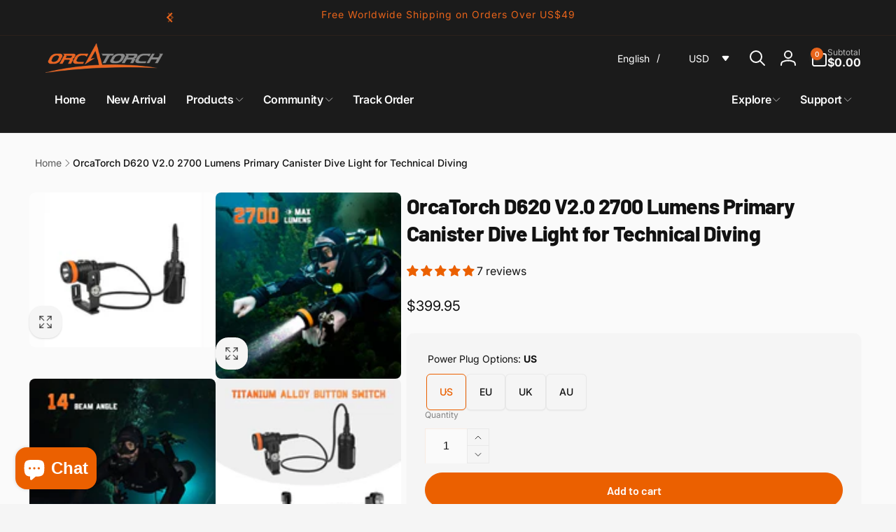

--- FILE ---
content_type: text/html; charset=utf-8
request_url: https://www.orcatorchstore.com/products/orcatorch-d620-2700-lumens-primary-canister-dive-light-for-technical-diving
body_size: 91231
content:
<!doctype html>
<html class="no-js" lang="en" dir="ltr">
  <head>
 
<meta charset="utf-8">
    <meta http-equiv="X-UA-Compatible" content="IE=edge">
    
    <meta name="viewport" content="width=device-width,initial-scale=1">
    <meta name="theme-color" content="">
    <link rel="canonical" href="https://www.orcatorchstore.com/products/orcatorch-d620-2700-lumens-primary-canister-dive-light-for-technical-diving">
    <link rel="preconnect" href="https://cdn.shopify.com" crossorigin><link rel="shortcut icon" type="image/png" href="//www.orcatorchstore.com/cdn/shop/files/OrcaTorch_logo_c059eeb5-ce49-46d1-9d2e-07a8e1ec4e5d.png?crop=center&height=96&v=1745396234&width=96">
      <link rel="apple-touch-icon" type="image/png" href="//www.orcatorchstore.com/cdn/shop/files/OrcaTorch_logo_c059eeb5-ce49-46d1-9d2e-07a8e1ec4e5d.png?crop=center&height=180&v=1745396234&width=180">

    
<link rel="preload" as="font" href="//www.orcatorchstore.com/cdn/fonts/inter/inter_n4.b2a3f24c19b4de56e8871f609e73ca7f6d2e2bb9.woff2" type="font/woff2" crossorigin><link rel="preload" as="font" href="//www.orcatorchstore.com/cdn/fonts/inter/inter_n7.02711e6b374660cfc7915d1afc1c204e633421e4.woff2" type="font/woff2" crossorigin><link rel="preload" as="font" href="//www.orcatorchstore.com/cdn/fonts/barlow/barlow_n5.a193a1990790eba0cc5cca569d23799830e90f07.woff2" type="font/woff2" crossorigin><link rel="preload" as="font" href="//www.orcatorchstore.com/cdn/fonts/barlow/barlow_n8.b626aaae1ccd3d041eadc7b1698cddd6c6e1a1be.woff2" type="font/woff2" crossorigin>
<title>
        OrcaTorch D620 V2.0 2700 Lumens Primary Canister Dive Light
</title>

      
        <meta name="description" content="OrcaTorch D620 V2.0 is a primary canister dive light specially designed for underwater adventures such as scuba diving and cave diving. The newly - OrcaTorch Dive Lights">
      


<meta property="og:site_name" content="OrcaTorch Dive Lights">
<meta property="og:url" content="https://www.orcatorchstore.com/products/orcatorch-d620-2700-lumens-primary-canister-dive-light-for-technical-diving">
<meta property="og:title" content="OrcaTorch D620 V2.0 2700 Lumens Primary Canister Dive Light">
<meta property="og:type" content="product">
<meta property="og:description" content="OrcaTorch D620 V2.0 is a primary canister dive light specially designed for underwater adventures such as scuba diving and cave diving. The newly - OrcaTorch Dive Lights"><meta property="og:image" content="http://www.orcatorchstore.com/cdn/shop/files/D620V2.01_74b444c3-ec36-4853-8d74-d28fd0e52f02.jpg?v=1727620946">
  <meta property="og:image:secure_url" content="https://www.orcatorchstore.com/cdn/shop/files/D620V2.01_74b444c3-ec36-4853-8d74-d28fd0e52f02.jpg?v=1727620946">
  <meta property="og:image:width" content="782">
  <meta property="og:image:height" content="652"><meta property="og:price:amount" content="399.95">
  <meta property="og:price:currency" content="USD"><meta name="twitter:card" content="summary_large_image">
<meta name="twitter:title" content="OrcaTorch D620 V2.0 2700 Lumens Primary Canister Dive Light">
<meta name="twitter:description" content="OrcaTorch D620 V2.0 is a primary canister dive light specially designed for underwater adventures such as scuba diving and cave diving. The newly - OrcaTorch Dive Lights">
<script>
      window.shopUrl = 'https://www.orcatorchstore.com';
      window.routes = {
        cart_url: '/cart',
        cart_add_url: '/cart/add',
        cart_change_url: '/cart/change',
        cart_update_url: '/cart/update',
        predictive_search_url: '/search/suggest',
        search_url: '/search',
        product_recommendations_url: '/recommendations/products'
      };

      window.photoswipeUrls = {
        lib: '//www.orcatorchstore.com/cdn/shop/t/19/assets/photoswipe.umd.min.js?v=26433048617275824511744198423',
        loaded: false
      };

      window.hasQuickAddDrawer = false;
      window.hasQuickViewModal = false;

      window.cartStrings = {
        error: `There was an error while updating your cart. Please try again.`,
        quantityError: `You can only add [quantity] of this item to your cart.`,
        success: `The product has been added to the cart.`
      }

      window.variantStrings = {
        addToCart: `Add to cart`,
        soldOut: `Sold out`,
        unavailable: `Unavailable`,
        unavailable_with_option: `[value] - Unavailable`
      }

      window.accessibilityStrings = {
        imageAvailable: `Image [index] is now available in gallery view`,
        shareSuccess: `Link copied to clipboard`,
        copyToClipboard: `Copy link`,
        pauseSlideshow: `Pause slideshow`,
        playSlideshow: `Play slideshow`,countdownExpiredMsg: `The countdown timer has been expired.`,
        passwordVisibilityShow: `Show password`,
        passwordVisibilityHide: `Hide password`
      };window.recentlyViewedStrings = {
          empty: "There are no recently viewed products."
        };
        window.recentlyViewedLimit = 10;window.currentProduct = {
            id: 1878603923502,
            url: "\/products\/orcatorch-d620-2700-lumens-primary-canister-dive-light-for-technical-diving",
            image: "\/\/www.orcatorchstore.com\/cdn\/shop\/files\/D620V2.01_74b444c3-ec36-4853-8d74-d28fd0e52f02.jpg?v=1727620946\u0026width=100"};window.freeShippingBarExcludeProducts =[];window.moneyFormat = "\u003cspan class=\"etrans-money\"\u003e\u003cspan class=money\u003e${{amount}}\u003c\/span\u003e\u003c\/span\u003e";
      window.loadedBackgroundColorSwatches =false;
      window.currencyMain = "USD";
      window.appearAnimate = true;
      window.hideUnavailableOptions = true;
    </script><script>window.performance && window.performance.mark && window.performance.mark('shopify.content_for_header.start');</script><meta name="google-site-verification" content="zYBcHHgYZPsC6em6ABZXAgLUItpxTseEaeIFec31jws">
<meta id="shopify-digital-wallet" name="shopify-digital-wallet" content="/4231987246/digital_wallets/dialog">
<meta name="shopify-checkout-api-token" content="2f5a82db597ccf07a3ce1b3925e042f4">
<meta id="in-context-paypal-metadata" data-shop-id="4231987246" data-venmo-supported="false" data-environment="production" data-locale="en_US" data-paypal-v4="true" data-currency="USD">
<link rel="alternate" hreflang="x-default" href="https://www.orcatorchstore.com/products/orcatorch-d620-2700-lumens-primary-canister-dive-light-for-technical-diving">
<link rel="alternate" hreflang="en" href="https://www.orcatorchstore.com/products/orcatorch-d620-2700-lumens-primary-canister-dive-light-for-technical-diving">
<link rel="alternate" hreflang="es" href="https://www.orcatorchstore.com/es/products/orcatorch-d620-2700-lumens-primary-canister-dive-light-for-technical-diving">
<link rel="alternate" hreflang="de" href="https://www.orcatorchstore.com/de/products/orcatorch-d620-2700-lumens-primary-canister-dive-light-for-technical-diving">
<link rel="alternate" hreflang="ja" href="https://www.orcatorchstore.com/ja/products/orcatorch-d620-2700-lumens-primary-canister-dive-light-for-technical-diving">
<link rel="alternate" hreflang="it" href="https://www.orcatorchstore.com/it/products/orcatorch-d620-2700-lumens-primary-canister-dive-light-for-technical-diving">
<link rel="alternate" hreflang="fr" href="https://www.orcatorchstore.com/fr/products/orcatorch-d620-2700-lumens-primary-canister-dive-light-for-technical-diving">
<link rel="alternate" hreflang="en-CI" href="https://www.orcatorchstore.com/en-ci/products/orcatorch-d620-2700-lumens-primary-canister-dive-light-for-technical-diving">
<link rel="alternate" hreflang="es-CI" href="https://www.orcatorchstore.com/es-ci/products/orcatorch-d620-2700-lumens-primary-canister-dive-light-for-technical-diving">
<link rel="alternate" hreflang="de-CI" href="https://www.orcatorchstore.com/de-ci/products/orcatorch-d620-2700-lumens-primary-canister-dive-light-for-technical-diving">
<link rel="alternate" hreflang="ja-CI" href="https://www.orcatorchstore.com/ja-ci/products/orcatorch-d620-2700-lumens-primary-canister-dive-light-for-technical-diving">
<link rel="alternate" hreflang="it-CI" href="https://www.orcatorchstore.com/it-ci/products/orcatorch-d620-2700-lumens-primary-canister-dive-light-for-technical-diving">
<link rel="alternate" hreflang="fr-CI" href="https://www.orcatorchstore.com/fr-ci/products/orcatorch-d620-2700-lumens-primary-canister-dive-light-for-technical-diving">
<link rel="alternate" type="application/json+oembed" href="https://www.orcatorchstore.com/products/orcatorch-d620-2700-lumens-primary-canister-dive-light-for-technical-diving.oembed">
<script async="async" src="/checkouts/internal/preloads.js?locale=en-US"></script>
<script id="shopify-features" type="application/json">{"accessToken":"2f5a82db597ccf07a3ce1b3925e042f4","betas":["rich-media-storefront-analytics"],"domain":"www.orcatorchstore.com","predictiveSearch":true,"shopId":4231987246,"locale":"en"}</script>
<script>var Shopify = Shopify || {};
Shopify.shop = "orcatorchstore.myshopify.com";
Shopify.locale = "en";
Shopify.currency = {"active":"USD","rate":"1.0"};
Shopify.country = "US";
Shopify.theme = {"name":"orcatorchstore","id":144458350747,"schema_name":"Woodstock","schema_version":"2.3.1","theme_store_id":2239,"role":"main"};
Shopify.theme.handle = "null";
Shopify.theme.style = {"id":null,"handle":null};
Shopify.cdnHost = "www.orcatorchstore.com/cdn";
Shopify.routes = Shopify.routes || {};
Shopify.routes.root = "/";</script>
<script type="module">!function(o){(o.Shopify=o.Shopify||{}).modules=!0}(window);</script>
<script>!function(o){function n(){var o=[];function n(){o.push(Array.prototype.slice.apply(arguments))}return n.q=o,n}var t=o.Shopify=o.Shopify||{};t.loadFeatures=n(),t.autoloadFeatures=n()}(window);</script>
<script id="shop-js-analytics" type="application/json">{"pageType":"product"}</script>
<script defer="defer" async type="module" src="//www.orcatorchstore.com/cdn/shopifycloud/shop-js/modules/v2/client.init-shop-cart-sync_BN7fPSNr.en.esm.js"></script>
<script defer="defer" async type="module" src="//www.orcatorchstore.com/cdn/shopifycloud/shop-js/modules/v2/chunk.common_Cbph3Kss.esm.js"></script>
<script defer="defer" async type="module" src="//www.orcatorchstore.com/cdn/shopifycloud/shop-js/modules/v2/chunk.modal_DKumMAJ1.esm.js"></script>
<script type="module">
  await import("//www.orcatorchstore.com/cdn/shopifycloud/shop-js/modules/v2/client.init-shop-cart-sync_BN7fPSNr.en.esm.js");
await import("//www.orcatorchstore.com/cdn/shopifycloud/shop-js/modules/v2/chunk.common_Cbph3Kss.esm.js");
await import("//www.orcatorchstore.com/cdn/shopifycloud/shop-js/modules/v2/chunk.modal_DKumMAJ1.esm.js");

  window.Shopify.SignInWithShop?.initShopCartSync?.({"fedCMEnabled":true,"windoidEnabled":true});

</script>
<script>(function() {
  var isLoaded = false;
  function asyncLoad() {
    if (isLoaded) return;
    isLoaded = true;
    var urls = ["https:\/\/formbuilder.hulkapps.com\/skeletopapp.js?shop=orcatorchstore.myshopify.com","https:\/\/cdn.robinpro.gallery\/js\/client.js?v=5ad0431\u0026shop=orcatorchstore.myshopify.com","https:\/\/static.seel.com\/shopify\/worry-free-purchase\/script\/orcatorchstore.myshopify.com.js?shop=orcatorchstore.myshopify.com"];
    for (var i = 0; i < urls.length; i++) {
      var s = document.createElement('script');
      s.type = 'text/javascript';
      s.async = true;
      s.src = urls[i];
      var x = document.getElementsByTagName('script')[0];
      x.parentNode.insertBefore(s, x);
    }
  };
  if(window.attachEvent) {
    window.attachEvent('onload', asyncLoad);
  } else {
    window.addEventListener('load', asyncLoad, false);
  }
})();</script>
<script id="__st">var __st={"a":4231987246,"offset":28800,"reqid":"6a3518c1-3ed1-4680-8b6f-8c1703c49e4e-1769810661","pageurl":"www.orcatorchstore.com\/products\/orcatorch-d620-2700-lumens-primary-canister-dive-light-for-technical-diving","u":"c7b3c16035f4","p":"product","rtyp":"product","rid":1878603923502};</script>
<script>window.ShopifyPaypalV4VisibilityTracking = true;</script>
<script id="form-persister">!function(){'use strict';const t='contact',e='new_comment',n=[[t,t],['blogs',e],['comments',e],[t,'customer']],o='password',r='form_key',c=['recaptcha-v3-token','g-recaptcha-response','h-captcha-response',o],s=()=>{try{return window.sessionStorage}catch{return}},i='__shopify_v',u=t=>t.elements[r],a=function(){const t=[...n].map((([t,e])=>`form[action*='/${t}']:not([data-nocaptcha='true']) input[name='form_type'][value='${e}']`)).join(',');var e;return e=t,()=>e?[...document.querySelectorAll(e)].map((t=>t.form)):[]}();function m(t){const e=u(t);a().includes(t)&&(!e||!e.value)&&function(t){try{if(!s())return;!function(t){const e=s();if(!e)return;const n=u(t);if(!n)return;const o=n.value;o&&e.removeItem(o)}(t);const e=Array.from(Array(32),(()=>Math.random().toString(36)[2])).join('');!function(t,e){u(t)||t.append(Object.assign(document.createElement('input'),{type:'hidden',name:r})),t.elements[r].value=e}(t,e),function(t,e){const n=s();if(!n)return;const r=[...t.querySelectorAll(`input[type='${o}']`)].map((({name:t})=>t)),u=[...c,...r],a={};for(const[o,c]of new FormData(t).entries())u.includes(o)||(a[o]=c);n.setItem(e,JSON.stringify({[i]:1,action:t.action,data:a}))}(t,e)}catch(e){console.error('failed to persist form',e)}}(t)}const f=t=>{if('true'===t.dataset.persistBound)return;const e=function(t,e){const n=function(t){return'function'==typeof t.submit?t.submit:HTMLFormElement.prototype.submit}(t).bind(t);return function(){let t;return()=>{t||(t=!0,(()=>{try{e(),n()}catch(t){(t=>{console.error('form submit failed',t)})(t)}})(),setTimeout((()=>t=!1),250))}}()}(t,(()=>{m(t)}));!function(t,e){if('function'==typeof t.submit&&'function'==typeof e)try{t.submit=e}catch{}}(t,e),t.addEventListener('submit',(t=>{t.preventDefault(),e()})),t.dataset.persistBound='true'};!function(){function t(t){const e=(t=>{const e=t.target;return e instanceof HTMLFormElement?e:e&&e.form})(t);e&&m(e)}document.addEventListener('submit',t),document.addEventListener('DOMContentLoaded',(()=>{const e=a();for(const t of e)f(t);var n;n=document.body,new window.MutationObserver((t=>{for(const e of t)if('childList'===e.type&&e.addedNodes.length)for(const t of e.addedNodes)1===t.nodeType&&'FORM'===t.tagName&&a().includes(t)&&f(t)})).observe(n,{childList:!0,subtree:!0,attributes:!1}),document.removeEventListener('submit',t)}))}()}();</script>
<script integrity="sha256-4kQ18oKyAcykRKYeNunJcIwy7WH5gtpwJnB7kiuLZ1E=" data-source-attribution="shopify.loadfeatures" defer="defer" src="//www.orcatorchstore.com/cdn/shopifycloud/storefront/assets/storefront/load_feature-a0a9edcb.js" crossorigin="anonymous"></script>
<script data-source-attribution="shopify.dynamic_checkout.dynamic.init">var Shopify=Shopify||{};Shopify.PaymentButton=Shopify.PaymentButton||{isStorefrontPortableWallets:!0,init:function(){window.Shopify.PaymentButton.init=function(){};var t=document.createElement("script");t.src="https://www.orcatorchstore.com/cdn/shopifycloud/portable-wallets/latest/portable-wallets.en.js",t.type="module",document.head.appendChild(t)}};
</script>
<script data-source-attribution="shopify.dynamic_checkout.buyer_consent">
  function portableWalletsHideBuyerConsent(e){var t=document.getElementById("shopify-buyer-consent"),n=document.getElementById("shopify-subscription-policy-button");t&&n&&(t.classList.add("hidden"),t.setAttribute("aria-hidden","true"),n.removeEventListener("click",e))}function portableWalletsShowBuyerConsent(e){var t=document.getElementById("shopify-buyer-consent"),n=document.getElementById("shopify-subscription-policy-button");t&&n&&(t.classList.remove("hidden"),t.removeAttribute("aria-hidden"),n.addEventListener("click",e))}window.Shopify?.PaymentButton&&(window.Shopify.PaymentButton.hideBuyerConsent=portableWalletsHideBuyerConsent,window.Shopify.PaymentButton.showBuyerConsent=portableWalletsShowBuyerConsent);
</script>
<script>
  function portableWalletsCleanup(e){e&&e.src&&console.error("Failed to load portable wallets script "+e.src);var t=document.querySelectorAll("shopify-accelerated-checkout .shopify-payment-button__skeleton, shopify-accelerated-checkout-cart .wallet-cart-button__skeleton"),e=document.getElementById("shopify-buyer-consent");for(let e=0;e<t.length;e++)t[e].remove();e&&e.remove()}function portableWalletsNotLoadedAsModule(e){e instanceof ErrorEvent&&"string"==typeof e.message&&e.message.includes("import.meta")&&"string"==typeof e.filename&&e.filename.includes("portable-wallets")&&(window.removeEventListener("error",portableWalletsNotLoadedAsModule),window.Shopify.PaymentButton.failedToLoad=e,"loading"===document.readyState?document.addEventListener("DOMContentLoaded",window.Shopify.PaymentButton.init):window.Shopify.PaymentButton.init())}window.addEventListener("error",portableWalletsNotLoadedAsModule);
</script>

<script type="module" src="https://www.orcatorchstore.com/cdn/shopifycloud/portable-wallets/latest/portable-wallets.en.js" onError="portableWalletsCleanup(this)" crossorigin="anonymous"></script>
<script nomodule>
  document.addEventListener("DOMContentLoaded", portableWalletsCleanup);
</script>

<script id='scb4127' type='text/javascript' async='' src='https://www.orcatorchstore.com/cdn/shopifycloud/privacy-banner/storefront-banner.js'></script><link id="shopify-accelerated-checkout-styles" rel="stylesheet" media="screen" href="https://www.orcatorchstore.com/cdn/shopifycloud/portable-wallets/latest/accelerated-checkout-backwards-compat.css" crossorigin="anonymous">
<style id="shopify-accelerated-checkout-cart">
        #shopify-buyer-consent {
  margin-top: 1em;
  display: inline-block;
  width: 100%;
}

#shopify-buyer-consent.hidden {
  display: none;
}

#shopify-subscription-policy-button {
  background: none;
  border: none;
  padding: 0;
  text-decoration: underline;
  font-size: inherit;
  cursor: pointer;
}

#shopify-subscription-policy-button::before {
  box-shadow: none;
}

      </style>

<script>window.performance && window.performance.mark && window.performance.mark('shopify.content_for_header.end');</script>

    <script src="//www.orcatorchstore.com/cdn/shop/t/19/assets/critical-global.js?v=38084634837286073051744198423" defer="defer"></script>
    <script src="//www.orcatorchstore.com/cdn/shop/t/19/assets/motion.min.js?v=71979496349861598611744198423" defer="defer"></script><style>@font-face {
  font-family: Inter;
  font-weight: 400;
  font-style: normal;
  font-display: swap;
  src: url("//www.orcatorchstore.com/cdn/fonts/inter/inter_n4.b2a3f24c19b4de56e8871f609e73ca7f6d2e2bb9.woff2") format("woff2"),
       url("//www.orcatorchstore.com/cdn/fonts/inter/inter_n4.af8052d517e0c9ffac7b814872cecc27ae1fa132.woff") format("woff");
}
@font-face {
  font-family: Inter;
  font-weight: 700;
  font-style: normal;
  font-display: swap;
  src: url("//www.orcatorchstore.com/cdn/fonts/inter/inter_n7.02711e6b374660cfc7915d1afc1c204e633421e4.woff2") format("woff2"),
       url("//www.orcatorchstore.com/cdn/fonts/inter/inter_n7.6dab87426f6b8813070abd79972ceaf2f8d3b012.woff") format("woff");
}
@font-face {
  font-family: Inter;
  font-weight: 400;
  font-style: italic;
  font-display: swap;
  src: url("//www.orcatorchstore.com/cdn/fonts/inter/inter_i4.feae1981dda792ab80d117249d9c7e0f1017e5b3.woff2") format("woff2"),
       url("//www.orcatorchstore.com/cdn/fonts/inter/inter_i4.62773b7113d5e5f02c71486623cf828884c85c6e.woff") format("woff");
}
@font-face {
  font-family: Inter;
  font-weight: 700;
  font-style: italic;
  font-display: swap;
  src: url("//www.orcatorchstore.com/cdn/fonts/inter/inter_i7.b377bcd4cc0f160622a22d638ae7e2cd9b86ea4c.woff2") format("woff2"),
       url("//www.orcatorchstore.com/cdn/fonts/inter/inter_i7.7c69a6a34e3bb44fcf6f975857e13b9a9b25beb4.woff") format("woff");
}
@font-face {
  font-family: Inter;
  font-weight: 500;
  font-style: normal;
  font-display: swap;
  src: url("//www.orcatorchstore.com/cdn/fonts/inter/inter_n5.d7101d5e168594dd06f56f290dd759fba5431d97.woff2") format("woff2"),
       url("//www.orcatorchstore.com/cdn/fonts/inter/inter_n5.5332a76bbd27da00474c136abb1ca3cbbf259068.woff") format("woff");
}
@font-face {
  font-family: Inter;
  font-weight: 600;
  font-style: normal;
  font-display: swap;
  src: url("//www.orcatorchstore.com/cdn/fonts/inter/inter_n6.771af0474a71b3797eb38f3487d6fb79d43b6877.woff2") format("woff2"),
       url("//www.orcatorchstore.com/cdn/fonts/inter/inter_n6.88c903d8f9e157d48b73b7777d0642925bcecde7.woff") format("woff");
}
@font-face {
  font-family: Barlow;
  font-weight: 500;
  font-style: normal;
  font-display: swap;
  src: url("//www.orcatorchstore.com/cdn/fonts/barlow/barlow_n5.a193a1990790eba0cc5cca569d23799830e90f07.woff2") format("woff2"),
       url("//www.orcatorchstore.com/cdn/fonts/barlow/barlow_n5.ae31c82169b1dc0715609b8cc6a610b917808358.woff") format("woff");
}
@font-face {
  font-family: Barlow;
  font-weight: 800;
  font-style: normal;
  font-display: swap;
  src: url("//www.orcatorchstore.com/cdn/fonts/barlow/barlow_n8.b626aaae1ccd3d041eadc7b1698cddd6c6e1a1be.woff2") format("woff2"),
       url("//www.orcatorchstore.com/cdn/fonts/barlow/barlow_n8.1bf215001985940b35ef11f18a7d3d9997210d4c.woff") format("woff");
}
@font-face {
  font-family: Barlow;
  font-weight: 600;
  font-style: normal;
  font-display: swap;
  src: url("//www.orcatorchstore.com/cdn/fonts/barlow/barlow_n6.329f582a81f63f125e63c20a5a80ae9477df68e1.woff2") format("woff2"),
       url("//www.orcatorchstore.com/cdn/fonts/barlow/barlow_n6.0163402e36247bcb8b02716880d0b39568412e9e.woff") format("woff");
}

:root,.color-background-1 {
			--color-foreground: 18, 18, 18;
			--color-background: 245, 245, 245;
			--gradient-background: #f5f5f5;
			--color-button-text: 255, 255, 255;
			--color-button: 235, 96, 0;
			--color-sale-off-price: 239, 68, 68;
			--color-compare-at-price: 148, 163, 184;
			--color-review-stars: 235, 96, 0;
			--color-background-input: 250, 250, 250;--free-shipping-tracking-background:linear-gradient(269.94deg, rgba(239, 68, 68, 1) 0.05%, rgba(251, 191, 36, 1) 99.95%);--color-text-message-success: 22, 101, 52;
			--color-background-message-success: 239, 253, 244;
			--color-text-message-warning: 160, 98, 7;
			--color-background-message-warning: 254, 252, 232;
			--color-text-message-error: 152, 28, 27;
			--color-background-message-error: 254, 242, 242;	
		}
.color-background-2 {
			--color-foreground: 0, 0, 0;
			--color-background: 250, 250, 250;
			--gradient-background: #fafafa;
			--color-button-text: 255, 255, 255;
			--color-button: 232, 100, 27;
			--color-sale-off-price: 239, 68, 68;
			--color-compare-at-price: 148, 163, 184;
			--color-review-stars: 251, 191, 36;
			--color-background-input: 255, 255, 255;--free-shipping-tracking-background:linear-gradient(269.94deg, rgba(239, 68, 68, 1) 0.05%, rgba(251, 191, 36, 1) 99.95%);--color-text-message-success: 22, 101, 52;
			--color-background-message-success: 239, 253, 244;
			--color-text-message-warning: 160, 98, 7;
			--color-background-message-warning: 254, 252, 232;
			--color-text-message-error: 152, 28, 27;
			--color-background-message-error: 254, 242, 242;	
		}
.color-inverse {
			--color-foreground: 250, 250, 250;
			--color-background: 27, 27, 27;
			--gradient-background: #1b1b1b;
			--color-button-text: 255, 255, 255;
			--color-button: 232, 100, 27;
			--color-sale-off-price: 239, 68, 68;
			--color-compare-at-price: 115, 115, 115;
			--color-review-stars: 4, 69, 202;
			--color-background-input: 27, 27, 27;--free-shipping-tracking-background:linear-gradient(269.94deg, rgba(239, 68, 68, 1) 0.05%, rgba(251, 191, 36, 1) 99.95%);--color-text-message-success: 22, 101, 52;
			--color-background-message-success: 239, 253, 244;
			--color-text-message-warning: 160, 98, 7;
			--color-background-message-warning: 254, 252, 232;
			--color-text-message-error: 152, 28, 27;
			--color-background-message-error: 254, 242, 242;	
		}
.color-scheme-775e4668-2682-4aa6-892d-0e536a48c845 {
			--color-foreground: 18, 18, 18;
			--color-background: 245, 245, 245;
			--gradient-background: #f5f5f5;
			--color-button-text: 255, 255, 255;
			--color-button: 232, 100, 27;
			--color-sale-off-price: 239, 68, 68;
			--color-compare-at-price: 148, 163, 184;
			--color-review-stars: 251, 191, 36;
			--color-background-input: 250, 250, 250;--free-shipping-tracking-background:linear-gradient(269.94deg, rgba(239, 68, 68, 1) 0.05%, rgba(251, 191, 36, 1) 99.95%);--color-text-message-success: 22, 101, 52;
			--color-background-message-success: 239, 253, 244;
			--color-text-message-warning: 160, 98, 7;
			--color-background-message-warning: 254, 252, 232;
			--color-text-message-error: 152, 28, 27;
			--color-background-message-error: 254, 242, 242;	
		}
.color-scheme-d2e0b9ae-9a12-4f24-a3b0-27e284225a4f {
			--color-foreground: 232, 100, 27;
			--color-background: 27, 27, 27;
			--gradient-background: #1b1b1b;
			--color-button-text: 255, 255, 255;
			--color-button: 232, 100, 27;
			--color-sale-off-price: 239, 68, 68;
			--color-compare-at-price: 148, 163, 184;
			--color-review-stars: 232, 100, 27;
			--color-background-input: 250, 250, 250;--free-shipping-tracking-background:linear-gradient(269.94deg, rgba(239, 68, 68, 1) 0.05%, rgba(251, 191, 36, 1) 99.95%);--color-text-message-success: 22, 101, 52;
			--color-background-message-success: 239, 253, 244;
			--color-text-message-warning: 160, 98, 7;
			--color-background-message-warning: 254, 252, 232;
			--color-text-message-error: 152, 28, 27;
			--color-background-message-error: 254, 242, 242;	
		}:root {
		--font-body-family: Inter, sans-serif;
		--font-body-style: normal;
		--font-body-weight: 400;
		--font-body-weight-bold: 700;
		--font-body-weight-medium:500;
		--font-body-weight-large:600;

		--font-heading-family: Barlow, sans-serif;
		--font-heading-style: normal;
		--font-heading-weight: 500;
		--font-heading-weight-bold: 800;
		--font-heading-weight-rte-bold: 800;
		--font-heading-weight-semi-bold:600;
		--font-heading-weight-medium:600;

		--font-body-scale: 1.0;
		--font-heading-scale: 1.0;

		--color-global-shadow: 18, 18, 18;

		--card-heading-product-weight: var(--font-heading-weight-semi-bold);--font-button-family: var(--font-heading-family);
			--font-button-style: var(--font-heading-style);
			--font-button-weight: var(--font-heading-weight);
			--font-button-weight-medium: var(--font-heading-weight-medium);
			--font-button-scale: var(--font-heading-scale);
			--font-button-weight-bold: var(--font-heading-weight-semi-bold);--page-width: 148rem;
		--page-width-margin: 0rem;

		--transform-direction: -1;
		--left-holder: left;
		--right-holder: right;
		--center-holder: center;

		--product-card-text-alignment: var(--left-holder);
		--product-card-border-opacity: 0.05;
		--product-card-padding: 2rem;
		--product-card-shadow-position: 0rem;
		--product-card-shadow-opacity: 0.15;
		--product-card-border-radius: 0px;--product-card-border-radius-image: 0px;--product-card-shadow-distance: 8rem;
		
		--collection-card-text-alignment: var(--center-holder);
		--collection-card-border-radius: 1.6rem;
		
		--color-sale-badge-foreground: 255, 255, 255;
		--color-sale-badge-background: 235, 96, 0;
		--color-sold-out-badge-foreground: 239, 68, 68;
		--color-sold-out-badge-background: 255, 255, 255;
		--color-custom-badge-1-foreground: 255, 255, 255;
		--color-custom-badge-1-background: 14, 142, 3;
		--color-custom-badge-2-foreground: 255, 255, 255;
		--color-custom-badge-2-background: 6, 5, 227;
		--color-custom-badge-3-foreground: 255, 255, 255;
		--color-custom-badge-3-background: 0, 0, 0;
		--color-custom-badge-4-foreground: 255, 255, 255;
		--color-custom-badge-4-background: 24, 206, 8;
		--color-custom-badge-5-foreground: 255, 255, 255;
		--color-custom-badge-5-background: 18, 18, 18;
		--color-blog-card-badge-foreground: 0, 0, 0;
		--color-blog-card-badge-background: 255, 255, 255;

		--spacing-sections-desktop: 0px;
		--spacing-sections-mobile: 0px;

		--grid-desktop-vertical-spacing: 8px;
		--grid-desktop-horizontal-spacing: 8px;
		--grid-mobile-vertical-spacing: 4px;
		--grid-mobile-horizontal-spacing: 4px;

		--variants-pills-color-radius:50%;
		--card-product-color-radius:50%;/* Deprecated variables - will be removed in the next version */
		--font-body-weight-500: var(--font-body-weight-medium);
	}

	:root, .color-background-1, .color-background-2, .color-inverse, .color-scheme-775e4668-2682-4aa6-892d-0e536a48c845, .color-scheme-d2e0b9ae-9a12-4f24-a3b0-27e284225a4f {
		--color-button-outline: var(--color-button-text);
		--color-button-text-outline: var(--color-button);
		--color-link: var(--color-foreground);
		--color-line: rgb(var(--color-foreground), .3);
		--color-card-hover: var(--color-foreground);
		--color-accent-text: var(--color-highlight);
		--color-price-foreground: var(--color-foreground);
		--color-review-stars-foreground: var(--color-review-stars);
		--color-highlight: var(--color-button);
	}

	body, .color-background-1, .color-background-2, .color-inverse, .color-scheme-775e4668-2682-4aa6-892d-0e536a48c845, .color-scheme-d2e0b9ae-9a12-4f24-a3b0-27e284225a4f {
		color: rgb(var(--color-foreground));
		background-color: rgb(var(--color-background));
	}*,
		*::before,
		*::after {
			box-sizing: inherit;
		}

		html {
			box-sizing: border-box;
			font-size: calc(var(--font-body-scale) * 62.5%);
			height: 100%;
		}

		body {
			display: grid;
			grid-template-rows: auto auto 1fr auto;
			grid-template-columns: 100%;
			min-height: 100%;
			margin: 0;
			font-size: 1.6rem;
			line-height: calc(1 + 0.6 / var(--font-body-scale));
			font-family: var(--font-body-family);
			font-style: var(--font-body-style);
			font-weight: var(--font-body-weight);
		}ul.grid.contains-card--product {
			--grid-horizontal-spacing: 0rem;
			--grid-mobile-vertical-spacing: 0rem;
			--grid-desktop-vertical-spacing: 0rem;
			row-gap: 0rem;
		}appear-animate-single:not(.appear) {
			transform: scale(1.5);
			opacity: 0;
		}
		.js .appear-animate-item-in-list:not(.done) {
			transform: translateY(3rem);
			opacity: 0;
		}
		@media(min-width: 750px) {
			use-animate img {
				opacity: 0;
				transform: scale(1.1);
			}
		}.js appear-animate-list:not(.start) .card-wrapper--product {
				--product-card-border-opacity: 0;
			}.card__heading--collection a:before {
				content: "";
			}@media(hover: hover) and (min-width: 990px) {
			.card__quick-buttons {
				position: absolute;
				top: calc(100% + 1rem);
				inset-inline: var(--product-card-padding);
				opacity: 0;
				visibility: hidden;
				transition: opacity 300ms ease, top 300ms ease;
			}

			.card-wrapper--product:hover .card__quick-buttons {
				opacity: 1;
				top: calc(100% - 2rem - var(--product-card-shadow-position));
				visibility: visible;
			}
		}</style><link href="//www.orcatorchstore.com/cdn/shop/t/19/assets/critical-base.css?v=105413346378632231971745001832" rel="stylesheet" type="text/css" media="all" />
    <link rel="stylesheet" href="//www.orcatorchstore.com/cdn/shop/t/19/assets/component-card.css?v=128304920766117061231744305151" media="print" onload="this.media='all'"><script>document.documentElement.className = document.documentElement.className.replace('no-js', 'js');
    if (Shopify.designMode) {
      document.documentElement.classList.add('shopify-design-mode');
    }
    </script>
    <script src="//www.orcatorchstore.com/cdn/shop/t/19/assets/timesact.js?v=119660908273404202961752575717" defer="defer"></script>
  <!-- BEGIN app block: shopify://apps/judge-me-reviews/blocks/judgeme_core/61ccd3b1-a9f2-4160-9fe9-4fec8413e5d8 --><!-- Start of Judge.me Core -->






<link rel="dns-prefetch" href="https://cdnwidget.judge.me">
<link rel="dns-prefetch" href="https://cdn.judge.me">
<link rel="dns-prefetch" href="https://cdn1.judge.me">
<link rel="dns-prefetch" href="https://api.judge.me">

<script data-cfasync='false' class='jdgm-settings-script'>window.jdgmSettings={"pagination":5,"disable_web_reviews":false,"badge_no_review_text":"No reviews","badge_n_reviews_text":"{{ n }} review/reviews","hide_badge_preview_if_no_reviews":true,"badge_hide_text":false,"enforce_center_preview_badge":false,"widget_title":"Customer Reviews","widget_open_form_text":"Write a review","widget_close_form_text":"Cancel review","widget_refresh_page_text":"Refresh page","widget_summary_text":"Based on {{ number_of_reviews }} review/reviews","widget_no_review_text":"Be the first to write a review","widget_name_field_text":"Display name","widget_verified_name_field_text":"Verified Name (public)","widget_name_placeholder_text":"Display name","widget_required_field_error_text":"This field is required.","widget_email_field_text":"Email address","widget_verified_email_field_text":"Verified Email (private, can not be edited)","widget_email_placeholder_text":"Your email address","widget_email_field_error_text":"Please enter a valid email address.","widget_rating_field_text":"Rating","widget_review_title_field_text":"Review Title","widget_review_title_placeholder_text":"Give your review a title","widget_review_body_field_text":"Review content","widget_review_body_placeholder_text":"Start writing here...","widget_pictures_field_text":"Picture/Video (optional)","widget_submit_review_text":"Submit Review","widget_submit_verified_review_text":"Submit Verified Review","widget_submit_success_msg_with_auto_publish":"Thank you! Please refresh the page in a few moments to see your review. You can remove or edit your review by logging into \u003ca href='https://judge.me/login' target='_blank' rel='nofollow noopener'\u003eJudge.me\u003c/a\u003e","widget_submit_success_msg_no_auto_publish":"Thank you! Your review will be published as soon as it is approved by the shop admin. You can remove or edit your review by logging into \u003ca href='https://judge.me/login' target='_blank' rel='nofollow noopener'\u003eJudge.me\u003c/a\u003e","widget_show_default_reviews_out_of_total_text":"Showing {{ n_reviews_shown }} out of {{ n_reviews }} reviews.","widget_show_all_link_text":"Show all","widget_show_less_link_text":"Show less","widget_author_said_text":"{{ reviewer_name }} said:","widget_days_text":"{{ n }} days ago","widget_weeks_text":"{{ n }} week/weeks ago","widget_months_text":"{{ n }} month/months ago","widget_years_text":"{{ n }} year/years ago","widget_yesterday_text":"Yesterday","widget_today_text":"Today","widget_replied_text":"\u003e\u003e {{ shop_name }} replied:","widget_read_more_text":"Read more","widget_reviewer_name_as_initial":"","widget_rating_filter_color":"","widget_rating_filter_see_all_text":"See all reviews","widget_sorting_most_recent_text":"Most Recent","widget_sorting_highest_rating_text":"Highest Rating","widget_sorting_lowest_rating_text":"Lowest Rating","widget_sorting_with_pictures_text":"Only Pictures","widget_sorting_most_helpful_text":"Most Helpful","widget_open_question_form_text":"Ask a question","widget_reviews_subtab_text":"Reviews","widget_questions_subtab_text":"Questions","widget_question_label_text":"Question","widget_answer_label_text":"Answer","widget_question_placeholder_text":"Write your question here","widget_submit_question_text":"Submit Question","widget_question_submit_success_text":"Thank you for your question! We will notify you once it gets answered.","verified_badge_text":"Verified","verified_badge_bg_color":"","verified_badge_text_color":"","verified_badge_placement":"left-of-reviewer-name","widget_review_max_height":"","widget_hide_border":false,"widget_social_share":false,"widget_thumb":false,"widget_review_location_show":false,"widget_location_format":"","all_reviews_include_out_of_store_products":true,"all_reviews_out_of_store_text":"(out of store)","all_reviews_pagination":100,"all_reviews_product_name_prefix_text":"about","enable_review_pictures":true,"enable_question_anwser":true,"widget_theme":"","review_date_format":"mm/dd/yyyy","default_sort_method":"most-recent","widget_product_reviews_subtab_text":"Product Reviews","widget_shop_reviews_subtab_text":"Shop Reviews","widget_other_products_reviews_text":"Reviews for other products","widget_store_reviews_subtab_text":"Store reviews","widget_no_store_reviews_text":"This store hasn't received any reviews yet","widget_web_restriction_product_reviews_text":"This product hasn't received any reviews yet","widget_no_items_text":"No items found","widget_show_more_text":"Show more","widget_write_a_store_review_text":"Write a Store Review","widget_other_languages_heading":"Reviews in Other Languages","widget_translate_review_text":"Translate review to {{ language }}","widget_translating_review_text":"Translating...","widget_show_original_translation_text":"Show original ({{ language }})","widget_translate_review_failed_text":"Review couldn't be translated.","widget_translate_review_retry_text":"Retry","widget_translate_review_try_again_later_text":"Try again later","show_product_url_for_grouped_product":false,"widget_sorting_pictures_first_text":"Pictures First","show_pictures_on_all_rev_page_mobile":false,"show_pictures_on_all_rev_page_desktop":false,"floating_tab_hide_mobile_install_preference":false,"floating_tab_button_name":"★ Reviews","floating_tab_title":"Let customers speak for us","floating_tab_button_color":"","floating_tab_button_background_color":"","floating_tab_url":"","floating_tab_url_enabled":false,"floating_tab_tab_style":"text","all_reviews_text_badge_text":"Customers rate us {{ shop.metafields.judgeme.all_reviews_rating | round: 1 }}/5 based on {{ shop.metafields.judgeme.all_reviews_count }} reviews.","all_reviews_text_badge_text_branded_style":"{{ shop.metafields.judgeme.all_reviews_rating | round: 1 }} out of 5 stars based on {{ shop.metafields.judgeme.all_reviews_count }} reviews","is_all_reviews_text_badge_a_link":false,"show_stars_for_all_reviews_text_badge":false,"all_reviews_text_badge_url":"","all_reviews_text_style":"branded","all_reviews_text_color_style":"judgeme_brand_color","all_reviews_text_color":"#108474","all_reviews_text_show_jm_brand":true,"featured_carousel_show_header":true,"featured_carousel_title":"Let customers speak for us","testimonials_carousel_title":"Customers are saying","videos_carousel_title":"Real customer stories","cards_carousel_title":"Customers are saying","featured_carousel_count_text":"from {{ n }} reviews","featured_carousel_add_link_to_all_reviews_page":false,"featured_carousel_url":"","featured_carousel_show_images":true,"featured_carousel_autoslide_interval":5,"featured_carousel_arrows_on_the_sides":false,"featured_carousel_height":250,"featured_carousel_width":80,"featured_carousel_image_size":0,"featured_carousel_image_height":250,"featured_carousel_arrow_color":"#eeeeee","verified_count_badge_style":"branded","verified_count_badge_orientation":"horizontal","verified_count_badge_color_style":"judgeme_brand_color","verified_count_badge_color":"#108474","is_verified_count_badge_a_link":false,"verified_count_badge_url":"","verified_count_badge_show_jm_brand":true,"widget_rating_preset_default":5,"widget_first_sub_tab":"product-reviews","widget_show_histogram":true,"widget_histogram_use_custom_color":false,"widget_pagination_use_custom_color":false,"widget_star_use_custom_color":false,"widget_verified_badge_use_custom_color":false,"widget_write_review_use_custom_color":false,"picture_reminder_submit_button":"Upload Pictures","enable_review_videos":false,"mute_video_by_default":false,"widget_sorting_videos_first_text":"Videos First","widget_review_pending_text":"Pending","featured_carousel_items_for_large_screen":3,"social_share_options_order":"Facebook,Twitter","remove_microdata_snippet":true,"disable_json_ld":false,"enable_json_ld_products":false,"preview_badge_show_question_text":false,"preview_badge_no_question_text":"No questions","preview_badge_n_question_text":"{{ number_of_questions }} question/questions","qa_badge_show_icon":false,"qa_badge_icon_color":"#EB6000","qa_badge_position":"below","remove_judgeme_branding":true,"widget_add_search_bar":false,"widget_search_bar_placeholder":"Search","widget_sorting_verified_only_text":"Verified only","featured_carousel_theme":"default","featured_carousel_show_rating":true,"featured_carousel_show_title":true,"featured_carousel_show_body":true,"featured_carousel_show_date":false,"featured_carousel_show_reviewer":true,"featured_carousel_show_product":false,"featured_carousel_header_background_color":"#108474","featured_carousel_header_text_color":"#ffffff","featured_carousel_name_product_separator":"reviewed","featured_carousel_full_star_background":"#108474","featured_carousel_empty_star_background":"#dadada","featured_carousel_vertical_theme_background":"#f9fafb","featured_carousel_verified_badge_enable":false,"featured_carousel_verified_badge_color":"#108474","featured_carousel_border_style":"round","featured_carousel_review_line_length_limit":3,"featured_carousel_more_reviews_button_text":"Read more reviews","featured_carousel_view_product_button_text":"View product","all_reviews_page_load_reviews_on":"scroll","all_reviews_page_load_more_text":"Load More Reviews","disable_fb_tab_reviews":false,"enable_ajax_cdn_cache":false,"widget_advanced_speed_features":5,"widget_public_name_text":"displayed publicly like","default_reviewer_name":"John Smith","default_reviewer_name_has_non_latin":true,"widget_reviewer_anonymous":"Anonymous","medals_widget_title":"Judge.me Review Medals","medals_widget_background_color":"#f9fafb","medals_widget_position":"footer_all_pages","medals_widget_border_color":"#f9fafb","medals_widget_verified_text_position":"left","medals_widget_use_monochromatic_version":false,"medals_widget_elements_color":"#108474","show_reviewer_avatar":true,"widget_invalid_yt_video_url_error_text":"Not a YouTube video URL","widget_max_length_field_error_text":"Please enter no more than {0} characters.","widget_show_country_flag":false,"widget_show_collected_via_shop_app":true,"widget_verified_by_shop_badge_style":"light","widget_verified_by_shop_text":"Verified by Shop","widget_show_photo_gallery":false,"widget_load_with_code_splitting":true,"widget_ugc_install_preference":false,"widget_ugc_title":"Made by us, Shared by you","widget_ugc_subtitle":"Tag us to see your picture featured in our page","widget_ugc_arrows_color":"#ffffff","widget_ugc_primary_button_text":"Buy Now","widget_ugc_primary_button_background_color":"#108474","widget_ugc_primary_button_text_color":"#ffffff","widget_ugc_primary_button_border_width":"0","widget_ugc_primary_button_border_style":"none","widget_ugc_primary_button_border_color":"#108474","widget_ugc_primary_button_border_radius":"25","widget_ugc_secondary_button_text":"Load More","widget_ugc_secondary_button_background_color":"#ffffff","widget_ugc_secondary_button_text_color":"#108474","widget_ugc_secondary_button_border_width":"2","widget_ugc_secondary_button_border_style":"solid","widget_ugc_secondary_button_border_color":"#108474","widget_ugc_secondary_button_border_radius":"25","widget_ugc_reviews_button_text":"View Reviews","widget_ugc_reviews_button_background_color":"#ffffff","widget_ugc_reviews_button_text_color":"#108474","widget_ugc_reviews_button_border_width":"2","widget_ugc_reviews_button_border_style":"solid","widget_ugc_reviews_button_border_color":"#108474","widget_ugc_reviews_button_border_radius":"25","widget_ugc_reviews_button_link_to":"judgeme-reviews-page","widget_ugc_show_post_date":true,"widget_ugc_max_width":"800","widget_rating_metafield_value_type":true,"widget_primary_color":"#EB6000","widget_enable_secondary_color":false,"widget_secondary_color":"#edf5f5","widget_summary_average_rating_text":"{{ average_rating }} out of 5","widget_media_grid_title":"Customer photos \u0026 videos","widget_media_grid_see_more_text":"See more","widget_round_style":false,"widget_show_product_medals":false,"widget_verified_by_judgeme_text":"Verified by Judge.me","widget_show_store_medals":true,"widget_verified_by_judgeme_text_in_store_medals":"Verified by Judge.me","widget_media_field_exceed_quantity_message":"Sorry, we can only accept {{ max_media }} for one review.","widget_media_field_exceed_limit_message":"{{ file_name }} is too large, please select a {{ media_type }} less than {{ size_limit }}MB.","widget_review_submitted_text":"Review Submitted!","widget_question_submitted_text":"Question Submitted!","widget_close_form_text_question":"Cancel","widget_write_your_answer_here_text":"Write your answer here","widget_enabled_branded_link":true,"widget_show_collected_by_judgeme":false,"widget_reviewer_name_color":"","widget_write_review_text_color":"","widget_write_review_bg_color":"","widget_collected_by_judgeme_text":"collected by Judge.me","widget_pagination_type":"standard","widget_load_more_text":"Load More","widget_load_more_color":"#108474","widget_full_review_text":"Full Review","widget_read_more_reviews_text":"Read More Reviews","widget_read_questions_text":"Read Questions","widget_questions_and_answers_text":"Questions \u0026 Answers","widget_verified_by_text":"Verified by","widget_verified_text":"Verified","widget_number_of_reviews_text":"{{ number_of_reviews }} reviews","widget_back_button_text":"Back","widget_next_button_text":"Next","widget_custom_forms_filter_button":"Filters","custom_forms_style":"horizontal","widget_show_review_information":false,"how_reviews_are_collected":"How reviews are collected?","widget_show_review_keywords":false,"widget_gdpr_statement":"How we use your data: We'll only contact you about the review you left, and only if necessary. By submitting your review, you agree to Judge.me's \u003ca href='https://judge.me/terms' target='_blank' rel='nofollow noopener'\u003eterms\u003c/a\u003e, \u003ca href='https://judge.me/privacy' target='_blank' rel='nofollow noopener'\u003eprivacy\u003c/a\u003e and \u003ca href='https://judge.me/content-policy' target='_blank' rel='nofollow noopener'\u003econtent\u003c/a\u003e policies.","widget_multilingual_sorting_enabled":false,"widget_translate_review_content_enabled":false,"widget_translate_review_content_method":"manual","popup_widget_review_selection":"automatically_with_pictures","popup_widget_round_border_style":true,"popup_widget_show_title":true,"popup_widget_show_body":true,"popup_widget_show_reviewer":false,"popup_widget_show_product":true,"popup_widget_show_pictures":true,"popup_widget_use_review_picture":true,"popup_widget_show_on_home_page":true,"popup_widget_show_on_product_page":true,"popup_widget_show_on_collection_page":true,"popup_widget_show_on_cart_page":true,"popup_widget_position":"bottom_left","popup_widget_first_review_delay":5,"popup_widget_duration":5,"popup_widget_interval":5,"popup_widget_review_count":5,"popup_widget_hide_on_mobile":true,"review_snippet_widget_round_border_style":true,"review_snippet_widget_card_color":"#FFFFFF","review_snippet_widget_slider_arrows_background_color":"#FFFFFF","review_snippet_widget_slider_arrows_color":"#000000","review_snippet_widget_star_color":"#108474","show_product_variant":false,"all_reviews_product_variant_label_text":"Variant: ","widget_show_verified_branding":false,"widget_ai_summary_title":"Customers say","widget_ai_summary_disclaimer":"AI-powered review summary based on recent customer reviews","widget_show_ai_summary":false,"widget_show_ai_summary_bg":false,"widget_show_review_title_input":true,"redirect_reviewers_invited_via_email":"external_form","request_store_review_after_product_review":false,"request_review_other_products_in_order":false,"review_form_color_scheme":"default","review_form_corner_style":"square","review_form_star_color":{},"review_form_text_color":"#333333","review_form_background_color":"#ffffff","review_form_field_background_color":"#fafafa","review_form_button_color":{},"review_form_button_text_color":"#ffffff","review_form_modal_overlay_color":"#000000","review_content_screen_title_text":"How would you rate this product?","review_content_introduction_text":"We would love it if you would share a bit about your experience.","store_review_form_title_text":"How would you rate this store?","store_review_form_introduction_text":"We would love it if you would share a bit about your experience.","show_review_guidance_text":true,"one_star_review_guidance_text":"Poor","five_star_review_guidance_text":"Great","customer_information_screen_title_text":"About you","customer_information_introduction_text":"Please tell us more about you.","custom_questions_screen_title_text":"Your experience in more detail","custom_questions_introduction_text":"Here are a few questions to help us understand more about your experience.","review_submitted_screen_title_text":"Thanks for your review!","review_submitted_screen_thank_you_text":"We are processing it and it will appear on the store soon.","review_submitted_screen_email_verification_text":"Please confirm your email by clicking the link we just sent you. This helps us keep reviews authentic.","review_submitted_request_store_review_text":"Would you like to share your experience of shopping with us?","review_submitted_review_other_products_text":"Would you like to review these products?","store_review_screen_title_text":"Would you like to share your experience of shopping with us?","store_review_introduction_text":"We value your feedback and use it to improve. Please share any thoughts or suggestions you have.","reviewer_media_screen_title_picture_text":"Share a picture","reviewer_media_introduction_picture_text":"Upload a photo to support your review.","reviewer_media_screen_title_video_text":"Share a video","reviewer_media_introduction_video_text":"Upload a video to support your review.","reviewer_media_screen_title_picture_or_video_text":"Share a picture or video","reviewer_media_introduction_picture_or_video_text":"Upload a photo or video to support your review.","reviewer_media_youtube_url_text":"Paste your Youtube URL here","advanced_settings_next_step_button_text":"Next","advanced_settings_close_review_button_text":"Close","modal_write_review_flow":false,"write_review_flow_required_text":"Required","write_review_flow_privacy_message_text":"We respect your privacy.","write_review_flow_anonymous_text":"Post review as anonymous","write_review_flow_visibility_text":"This won't be visible to other customers.","write_review_flow_multiple_selection_help_text":"Select as many as you like","write_review_flow_single_selection_help_text":"Select one option","write_review_flow_required_field_error_text":"This field is required","write_review_flow_invalid_email_error_text":"Please enter a valid email address","write_review_flow_max_length_error_text":"Max. {{ max_length }} characters.","write_review_flow_media_upload_text":"\u003cb\u003eClick to upload\u003c/b\u003e or drag and drop","write_review_flow_gdpr_statement":"We'll only contact you about your review if necessary. By submitting your review, you agree to our \u003ca href='https://judge.me/terms' target='_blank' rel='nofollow noopener'\u003eterms and conditions\u003c/a\u003e and \u003ca href='https://judge.me/privacy' target='_blank' rel='nofollow noopener'\u003eprivacy policy\u003c/a\u003e.","rating_only_reviews_enabled":false,"show_negative_reviews_help_screen":false,"new_review_flow_help_screen_rating_threshold":3,"negative_review_resolution_screen_title_text":"Tell us more","negative_review_resolution_text":"Your experience matters to us. If there were issues with your purchase, we're here to help. Feel free to reach out to us, we'd love the opportunity to make things right.","negative_review_resolution_button_text":"Contact us","negative_review_resolution_proceed_with_review_text":"Leave a review","negative_review_resolution_subject":"Issue with purchase from {{ shop_name }}.{{ order_name }}","preview_badge_collection_page_install_status":false,"widget_review_custom_css":"","preview_badge_custom_css":"","preview_badge_stars_count":"5-stars","featured_carousel_custom_css":"","floating_tab_custom_css":"","all_reviews_widget_custom_css":"","medals_widget_custom_css":"","verified_badge_custom_css":"","all_reviews_text_custom_css":"","transparency_badges_collected_via_store_invite":false,"transparency_badges_from_another_provider":false,"transparency_badges_collected_from_store_visitor":false,"transparency_badges_collected_by_verified_review_provider":false,"transparency_badges_earned_reward":false,"transparency_badges_collected_via_store_invite_text":"Review collected via store invitation","transparency_badges_from_another_provider_text":"Review collected from another provider","transparency_badges_collected_from_store_visitor_text":"Review collected from a store visitor","transparency_badges_written_in_google_text":"Review written in Google","transparency_badges_written_in_etsy_text":"Review written in Etsy","transparency_badges_written_in_shop_app_text":"Review written in Shop App","transparency_badges_earned_reward_text":"Review earned a reward for future purchase","product_review_widget_per_page":10,"widget_store_review_label_text":"Review about the store","checkout_comment_extension_title_on_product_page":"Customer Comments","checkout_comment_extension_num_latest_comment_show":5,"checkout_comment_extension_format":"name_and_timestamp","checkout_comment_customer_name":"last_initial","checkout_comment_comment_notification":true,"preview_badge_collection_page_install_preference":false,"preview_badge_home_page_install_preference":false,"preview_badge_product_page_install_preference":false,"review_widget_install_preference":"","review_carousel_install_preference":false,"floating_reviews_tab_install_preference":"none","verified_reviews_count_badge_install_preference":false,"all_reviews_text_install_preference":false,"review_widget_best_location":false,"judgeme_medals_install_preference":false,"review_widget_revamp_enabled":false,"review_widget_qna_enabled":false,"review_widget_header_theme":"minimal","review_widget_widget_title_enabled":true,"review_widget_header_text_size":"medium","review_widget_header_text_weight":"regular","review_widget_average_rating_style":"compact","review_widget_bar_chart_enabled":true,"review_widget_bar_chart_type":"numbers","review_widget_bar_chart_style":"standard","review_widget_expanded_media_gallery_enabled":false,"review_widget_reviews_section_theme":"standard","review_widget_image_style":"thumbnails","review_widget_review_image_ratio":"square","review_widget_stars_size":"medium","review_widget_verified_badge":"standard_text","review_widget_review_title_text_size":"medium","review_widget_review_text_size":"medium","review_widget_review_text_length":"medium","review_widget_number_of_columns_desktop":3,"review_widget_carousel_transition_speed":5,"review_widget_custom_questions_answers_display":"always","review_widget_button_text_color":"#FFFFFF","review_widget_text_color":"#000000","review_widget_lighter_text_color":"#7B7B7B","review_widget_corner_styling":"soft","review_widget_review_word_singular":"review","review_widget_review_word_plural":"reviews","review_widget_voting_label":"Helpful?","review_widget_shop_reply_label":"Reply from {{ shop_name }}:","review_widget_filters_title":"Filters","qna_widget_question_word_singular":"Question","qna_widget_question_word_plural":"Questions","qna_widget_answer_reply_label":"Answer from {{ answerer_name }}:","qna_content_screen_title_text":"Ask a question about this product","qna_widget_question_required_field_error_text":"Please enter your question.","qna_widget_flow_gdpr_statement":"We'll only contact you about your question if necessary. By submitting your question, you agree to our \u003ca href='https://judge.me/terms' target='_blank' rel='nofollow noopener'\u003eterms and conditions\u003c/a\u003e and \u003ca href='https://judge.me/privacy' target='_blank' rel='nofollow noopener'\u003eprivacy policy\u003c/a\u003e.","qna_widget_question_submitted_text":"Thanks for your question!","qna_widget_close_form_text_question":"Close","qna_widget_question_submit_success_text":"We’ll notify you by email when your question is answered.","all_reviews_widget_v2025_enabled":false,"all_reviews_widget_v2025_header_theme":"default","all_reviews_widget_v2025_widget_title_enabled":true,"all_reviews_widget_v2025_header_text_size":"medium","all_reviews_widget_v2025_header_text_weight":"regular","all_reviews_widget_v2025_average_rating_style":"compact","all_reviews_widget_v2025_bar_chart_enabled":true,"all_reviews_widget_v2025_bar_chart_type":"numbers","all_reviews_widget_v2025_bar_chart_style":"standard","all_reviews_widget_v2025_expanded_media_gallery_enabled":false,"all_reviews_widget_v2025_show_store_medals":true,"all_reviews_widget_v2025_show_photo_gallery":true,"all_reviews_widget_v2025_show_review_keywords":false,"all_reviews_widget_v2025_show_ai_summary":false,"all_reviews_widget_v2025_show_ai_summary_bg":false,"all_reviews_widget_v2025_add_search_bar":false,"all_reviews_widget_v2025_default_sort_method":"most-recent","all_reviews_widget_v2025_reviews_per_page":10,"all_reviews_widget_v2025_reviews_section_theme":"default","all_reviews_widget_v2025_image_style":"thumbnails","all_reviews_widget_v2025_review_image_ratio":"square","all_reviews_widget_v2025_stars_size":"medium","all_reviews_widget_v2025_verified_badge":"bold_badge","all_reviews_widget_v2025_review_title_text_size":"medium","all_reviews_widget_v2025_review_text_size":"medium","all_reviews_widget_v2025_review_text_length":"medium","all_reviews_widget_v2025_number_of_columns_desktop":3,"all_reviews_widget_v2025_carousel_transition_speed":5,"all_reviews_widget_v2025_custom_questions_answers_display":"always","all_reviews_widget_v2025_show_product_variant":false,"all_reviews_widget_v2025_show_reviewer_avatar":true,"all_reviews_widget_v2025_reviewer_name_as_initial":"","all_reviews_widget_v2025_review_location_show":false,"all_reviews_widget_v2025_location_format":"","all_reviews_widget_v2025_show_country_flag":false,"all_reviews_widget_v2025_verified_by_shop_badge_style":"light","all_reviews_widget_v2025_social_share":false,"all_reviews_widget_v2025_social_share_options_order":"Facebook,Twitter,LinkedIn,Pinterest","all_reviews_widget_v2025_pagination_type":"standard","all_reviews_widget_v2025_button_text_color":"#FFFFFF","all_reviews_widget_v2025_text_color":"#000000","all_reviews_widget_v2025_lighter_text_color":"#7B7B7B","all_reviews_widget_v2025_corner_styling":"soft","all_reviews_widget_v2025_title":"Customer reviews","all_reviews_widget_v2025_ai_summary_title":"Customers say about this store","all_reviews_widget_v2025_no_review_text":"Be the first to write a review","platform":"shopify","branding_url":"https://app.judge.me/reviews","branding_text":"Powered by Judge.me","locale":"en","reply_name":"OrcaTorch Dive Lights","widget_version":"3.0","footer":true,"autopublish":true,"review_dates":true,"enable_custom_form":false,"shop_locale":"en","enable_multi_locales_translations":false,"show_review_title_input":true,"review_verification_email_status":"always","can_be_branded":true,"reply_name_text":"OrcaTorch Dive Lights"};</script> <style class='jdgm-settings-style'>.jdgm-xx{left:0}:root{--jdgm-primary-color: #EB6000;--jdgm-secondary-color: rgba(235,96,0,0.1);--jdgm-star-color: #EB6000;--jdgm-write-review-text-color: white;--jdgm-write-review-bg-color: #EB6000;--jdgm-paginate-color: #EB6000;--jdgm-border-radius: 0;--jdgm-reviewer-name-color: #EB6000}.jdgm-histogram__bar-content{background-color:#EB6000}.jdgm-rev[data-verified-buyer=true] .jdgm-rev__icon.jdgm-rev__icon:after,.jdgm-rev__buyer-badge.jdgm-rev__buyer-badge{color:white;background-color:#EB6000}.jdgm-review-widget--small .jdgm-gallery.jdgm-gallery .jdgm-gallery__thumbnail-link:nth-child(8) .jdgm-gallery__thumbnail-wrapper.jdgm-gallery__thumbnail-wrapper:before{content:"See more"}@media only screen and (min-width: 768px){.jdgm-gallery.jdgm-gallery .jdgm-gallery__thumbnail-link:nth-child(8) .jdgm-gallery__thumbnail-wrapper.jdgm-gallery__thumbnail-wrapper:before{content:"See more"}}.jdgm-prev-badge[data-average-rating='0.00']{display:none !important}.jdgm-author-all-initials{display:none !important}.jdgm-author-last-initial{display:none !important}.jdgm-rev-widg__title{visibility:hidden}.jdgm-rev-widg__summary-text{visibility:hidden}.jdgm-prev-badge__text{visibility:hidden}.jdgm-rev__prod-link-prefix:before{content:'about'}.jdgm-rev__variant-label:before{content:'Variant: '}.jdgm-rev__out-of-store-text:before{content:'(out of store)'}@media only screen and (min-width: 768px){.jdgm-rev__pics .jdgm-rev_all-rev-page-picture-separator,.jdgm-rev__pics .jdgm-rev__product-picture{display:none}}@media only screen and (max-width: 768px){.jdgm-rev__pics .jdgm-rev_all-rev-page-picture-separator,.jdgm-rev__pics .jdgm-rev__product-picture{display:none}}.jdgm-preview-badge[data-template="product"]{display:none !important}.jdgm-preview-badge[data-template="collection"]{display:none !important}.jdgm-preview-badge[data-template="index"]{display:none !important}.jdgm-review-widget[data-from-snippet="true"]{display:none !important}.jdgm-verified-count-badget[data-from-snippet="true"]{display:none !important}.jdgm-carousel-wrapper[data-from-snippet="true"]{display:none !important}.jdgm-all-reviews-text[data-from-snippet="true"]{display:none !important}.jdgm-medals-section[data-from-snippet="true"]{display:none !important}.jdgm-ugc-media-wrapper[data-from-snippet="true"]{display:none !important}.jdgm-rev__transparency-badge[data-badge-type="review_collected_via_store_invitation"]{display:none !important}.jdgm-rev__transparency-badge[data-badge-type="review_collected_from_another_provider"]{display:none !important}.jdgm-rev__transparency-badge[data-badge-type="review_collected_from_store_visitor"]{display:none !important}.jdgm-rev__transparency-badge[data-badge-type="review_written_in_etsy"]{display:none !important}.jdgm-rev__transparency-badge[data-badge-type="review_written_in_google_business"]{display:none !important}.jdgm-rev__transparency-badge[data-badge-type="review_written_in_shop_app"]{display:none !important}.jdgm-rev__transparency-badge[data-badge-type="review_earned_for_future_purchase"]{display:none !important}.jdgm-review-snippet-widget .jdgm-rev-snippet-widget__cards-container .jdgm-rev-snippet-card{border-radius:8px;background:#fff}.jdgm-review-snippet-widget .jdgm-rev-snippet-widget__cards-container .jdgm-rev-snippet-card__rev-rating .jdgm-star{color:#108474}.jdgm-review-snippet-widget .jdgm-rev-snippet-widget__prev-btn,.jdgm-review-snippet-widget .jdgm-rev-snippet-widget__next-btn{border-radius:50%;background:#fff}.jdgm-review-snippet-widget .jdgm-rev-snippet-widget__prev-btn>svg,.jdgm-review-snippet-widget .jdgm-rev-snippet-widget__next-btn>svg{fill:#000}.jdgm-full-rev-modal.rev-snippet-widget .jm-mfp-container .jm-mfp-content,.jdgm-full-rev-modal.rev-snippet-widget .jm-mfp-container .jdgm-full-rev__icon,.jdgm-full-rev-modal.rev-snippet-widget .jm-mfp-container .jdgm-full-rev__pic-img,.jdgm-full-rev-modal.rev-snippet-widget .jm-mfp-container .jdgm-full-rev__reply{border-radius:8px}.jdgm-full-rev-modal.rev-snippet-widget .jm-mfp-container .jdgm-full-rev[data-verified-buyer="true"] .jdgm-full-rev__icon::after{border-radius:8px}.jdgm-full-rev-modal.rev-snippet-widget .jm-mfp-container .jdgm-full-rev .jdgm-rev__buyer-badge{border-radius:calc( 8px / 2 )}.jdgm-full-rev-modal.rev-snippet-widget .jm-mfp-container .jdgm-full-rev .jdgm-full-rev__replier::before{content:'OrcaTorch Dive Lights'}.jdgm-full-rev-modal.rev-snippet-widget .jm-mfp-container .jdgm-full-rev .jdgm-full-rev__product-button{border-radius:calc( 8px * 6 )}
</style> <style class='jdgm-settings-style'></style>

  
  
  
  <style class='jdgm-miracle-styles'>
  @-webkit-keyframes jdgm-spin{0%{-webkit-transform:rotate(0deg);-ms-transform:rotate(0deg);transform:rotate(0deg)}100%{-webkit-transform:rotate(359deg);-ms-transform:rotate(359deg);transform:rotate(359deg)}}@keyframes jdgm-spin{0%{-webkit-transform:rotate(0deg);-ms-transform:rotate(0deg);transform:rotate(0deg)}100%{-webkit-transform:rotate(359deg);-ms-transform:rotate(359deg);transform:rotate(359deg)}}@font-face{font-family:'JudgemeStar';src:url("[data-uri]") format("woff");font-weight:normal;font-style:normal}.jdgm-star{font-family:'JudgemeStar';display:inline !important;text-decoration:none !important;padding:0 4px 0 0 !important;margin:0 !important;font-weight:bold;opacity:1;-webkit-font-smoothing:antialiased;-moz-osx-font-smoothing:grayscale}.jdgm-star:hover{opacity:1}.jdgm-star:last-of-type{padding:0 !important}.jdgm-star.jdgm--on:before{content:"\e000"}.jdgm-star.jdgm--off:before{content:"\e001"}.jdgm-star.jdgm--half:before{content:"\e002"}.jdgm-widget *{margin:0;line-height:1.4;-webkit-box-sizing:border-box;-moz-box-sizing:border-box;box-sizing:border-box;-webkit-overflow-scrolling:touch}.jdgm-hidden{display:none !important;visibility:hidden !important}.jdgm-temp-hidden{display:none}.jdgm-spinner{width:40px;height:40px;margin:auto;border-radius:50%;border-top:2px solid #eee;border-right:2px solid #eee;border-bottom:2px solid #eee;border-left:2px solid #ccc;-webkit-animation:jdgm-spin 0.8s infinite linear;animation:jdgm-spin 0.8s infinite linear}.jdgm-spinner:empty{display:block}.jdgm-prev-badge{display:block !important}

</style>


  
  
   


<script data-cfasync='false' class='jdgm-script'>
!function(e){window.jdgm=window.jdgm||{},jdgm.CDN_HOST="https://cdnwidget.judge.me/",jdgm.CDN_HOST_ALT="https://cdn2.judge.me/cdn/widget_frontend/",jdgm.API_HOST="https://api.judge.me/",jdgm.CDN_BASE_URL="https://cdn.shopify.com/extensions/019c1033-b3a9-7ad3-b9bf-61b1f669de2a/judgeme-extensions-330/assets/",
jdgm.docReady=function(d){(e.attachEvent?"complete"===e.readyState:"loading"!==e.readyState)?
setTimeout(d,0):e.addEventListener("DOMContentLoaded",d)},jdgm.loadCSS=function(d,t,o,a){
!o&&jdgm.loadCSS.requestedUrls.indexOf(d)>=0||(jdgm.loadCSS.requestedUrls.push(d),
(a=e.createElement("link")).rel="stylesheet",a.class="jdgm-stylesheet",a.media="nope!",
a.href=d,a.onload=function(){this.media="all",t&&setTimeout(t)},e.body.appendChild(a))},
jdgm.loadCSS.requestedUrls=[],jdgm.loadJS=function(e,d){var t=new XMLHttpRequest;
t.onreadystatechange=function(){4===t.readyState&&(Function(t.response)(),d&&d(t.response))},
t.open("GET",e),t.onerror=function(){if(e.indexOf(jdgm.CDN_HOST)===0&&jdgm.CDN_HOST_ALT!==jdgm.CDN_HOST){var f=e.replace(jdgm.CDN_HOST,jdgm.CDN_HOST_ALT);jdgm.loadJS(f,d)}},t.send()},jdgm.docReady((function(){(window.jdgmLoadCSS||e.querySelectorAll(
".jdgm-widget, .jdgm-all-reviews-page").length>0)&&(jdgmSettings.widget_load_with_code_splitting?
parseFloat(jdgmSettings.widget_version)>=3?jdgm.loadCSS(jdgm.CDN_HOST+"widget_v3/base.css"):
jdgm.loadCSS(jdgm.CDN_HOST+"widget/base.css"):jdgm.loadCSS(jdgm.CDN_HOST+"shopify_v2.css"),
jdgm.loadJS(jdgm.CDN_HOST+"loa"+"der.js"))}))}(document);
</script>
<noscript><link rel="stylesheet" type="text/css" media="all" href="https://cdnwidget.judge.me/shopify_v2.css"></noscript>

<!-- BEGIN app snippet: theme_fix_tags --><script>
  (function() {
    var jdgmThemeFixes = null;
    if (!jdgmThemeFixes) return;
    var thisThemeFix = jdgmThemeFixes[Shopify.theme.id];
    if (!thisThemeFix) return;

    if (thisThemeFix.html) {
      document.addEventListener("DOMContentLoaded", function() {
        var htmlDiv = document.createElement('div');
        htmlDiv.classList.add('jdgm-theme-fix-html');
        htmlDiv.innerHTML = thisThemeFix.html;
        document.body.append(htmlDiv);
      });
    };

    if (thisThemeFix.css) {
      var styleTag = document.createElement('style');
      styleTag.classList.add('jdgm-theme-fix-style');
      styleTag.innerHTML = thisThemeFix.css;
      document.head.append(styleTag);
    };

    if (thisThemeFix.js) {
      var scriptTag = document.createElement('script');
      scriptTag.classList.add('jdgm-theme-fix-script');
      scriptTag.innerHTML = thisThemeFix.js;
      document.head.append(scriptTag);
    };
  })();
</script>
<!-- END app snippet -->
<!-- End of Judge.me Core -->



<!-- END app block --><!-- BEGIN app block: shopify://apps/ecomposer-builder/blocks/app-embed/a0fc26e1-7741-4773-8b27-39389b4fb4a0 --><!-- DNS Prefetch & Preconnect -->
<link rel="preconnect" href="https://cdn.ecomposer.app" crossorigin>
<link rel="dns-prefetch" href="https://cdn.ecomposer.app">

<link rel="prefetch" href="https://cdn.ecomposer.app/vendors/css/ecom-swiper@11.css" as="style">
<link rel="prefetch" href="https://cdn.ecomposer.app/vendors/js/ecom-swiper@11.0.5.js" as="script">
<link rel="prefetch" href="https://cdn.ecomposer.app/vendors/js/ecom_modal.js" as="script">

<!-- Global CSS --><!--ECOM-EMBED-->
  <style id="ecom-global-css" class="ecom-global-css">/**ECOM-INSERT-CSS**/.ecom-section > div.core__row--columns{max-width: 1200px;}.ecom-column>div.core__column--wrapper{padding: 20px;}div.core__blocks--body>div.ecom-block.elmspace:not(:first-child){margin-top: 20px;}:root{--ecom-global-container-width:1200px;--ecom-global-colunm-gap:20px;--ecom-global-elements-space:20px;--ecom-global-colors-primary:#ffffff;--ecom-global-colors-secondary:#ffffff;--ecom-global-colors-text:#ffffff;--ecom-global-colors-accent:#ffffff;--ecom-global-typography-h1-font-weight:600;--ecom-global-typography-h1-font-size:72px;--ecom-global-typography-h1-line-height:90px;--ecom-global-typography-h1-letter-spacing:-0.02em;--ecom-global-typography-h2-font-weight:600;--ecom-global-typography-h2-font-size:60px;--ecom-global-typography-h2-line-height:72px;--ecom-global-typography-h2-letter-spacing:-0.02em;--ecom-global-typography-h3-font-weight:600;--ecom-global-typography-h3-font-size:48px;--ecom-global-typography-h3-line-height:60px;--ecom-global-typography-h3-letter-spacing:-0.02em;--ecom-global-typography-h4-font-weight:600;--ecom-global-typography-h4-font-size:36px;--ecom-global-typography-h4-line-height:44px;--ecom-global-typography-h4-letter-spacing:-0.02em;--ecom-global-typography-h5-font-weight:600;--ecom-global-typography-h5-font-size:30px;--ecom-global-typography-h5-line-height:38px;--ecom-global-typography-h6-font-weight:600;--ecom-global-typography-h6-font-size:24px;--ecom-global-typography-h6-line-height:32px;--ecom-global-typography-h7-font-weight:400;--ecom-global-typography-h7-font-size:18px;--ecom-global-typography-h7-line-height:28px;}</style>
  <!--/ECOM-EMBED--><!-- Custom CSS & JS --><style id="ecom-custom-css"></style><script id="ecom-custom-js" async></script><!-- Open Graph Meta Tags for Pages --><!-- Critical Inline Styles -->
<style class="ecom-theme-helper">.ecom-animation{opacity:0}.ecom-animation.animate,.ecom-animation.ecom-animated{opacity:1}.ecom-cart-popup{display:grid;position:fixed;inset:0;z-index:9999999;align-content:center;padding:5px;justify-content:center;align-items:center;justify-items:center}.ecom-cart-popup::before{content:' ';position:absolute;background:#e5e5e5b3;inset:0}.ecom-ajax-loading{cursor:not-allowed;pointer-events:none;opacity:.6}#ecom-toast{visibility:hidden;max-width:50px;height:60px;margin:auto;background-color:#333;color:#fff;text-align:center;border-radius:2px;position:fixed;z-index:1;left:0;right:0;bottom:30px;font-size:17px;display:grid;grid-template-columns:50px auto;align-items:center;justify-content:start;align-content:center;justify-items:start}#ecom-toast.ecom-toast-show{visibility:visible;animation:ecomFadein .5s,ecomExpand .5s .5s,ecomStay 3s 1s,ecomShrink .5s 4s,ecomFadeout .5s 4.5s}#ecom-toast #ecom-toast-icon{width:50px;height:100%;box-sizing:border-box;background-color:#111;color:#fff;padding:5px}#ecom-toast .ecom-toast-icon-svg{width:100%;height:100%;position:relative;vertical-align:middle;margin:auto;text-align:center}#ecom-toast #ecom-toast-desc{color:#fff;padding:16px;overflow:hidden;white-space:nowrap}@media(max-width:768px){#ecom-toast #ecom-toast-desc{white-space:normal;min-width:250px}#ecom-toast{height:auto;min-height:60px}}.ecom__column-full-height{height:100%}@keyframes ecomFadein{from{bottom:0;opacity:0}to{bottom:30px;opacity:1}}@keyframes ecomExpand{from{min-width:50px}to{min-width:var(--ecom-max-width)}}@keyframes ecomStay{from{min-width:var(--ecom-max-width)}to{min-width:var(--ecom-max-width)}}@keyframes ecomShrink{from{min-width:var(--ecom-max-width)}to{min-width:50px}}@keyframes ecomFadeout{from{bottom:30px;opacity:1}to{bottom:60px;opacity:0}}</style>


<!-- EComposer Config Script -->
<script id="ecom-theme-helpers" async>
window.EComposer=window.EComposer||{};(function(){if(!this.configs)this.configs={};
this.initQuickview=function(){};this.configs={"custom_code":{"custom_css":"","custom_js":""},"instagram":null};this.configs.ajax_cart={"enable":true,"note":true,"checkout_color":"#ffffff","checkout_color_hover":"#ffffff","continue_color":"#ffffff","continue_color_hover":"#ffffff","image_type":"payment","border_radius":{"top":"3px","left":"3px","bottom":"3px","right":"3px"},"width":"250px","spacing":{"margin":{"top":"5px"},"padding":{"right":"24px","left":"24px","top":"12px","bottom":"12px"}},"continue_label":"Continue shopping","checkout_label":"Checkout","font_button":{"font-size":"14px","font-weight":"400","line-height":"20px"},"typo_button":"font-size:14px;font-weight:400;line-height:20px;","design":"design_2","button_list":[{"type":"continue","settings":{"continue_background_type_color":{"classic":{"background-color":"#ffffff"},"native":["background: #ffffff"]},"continue_color_hover":"#ffffff","continue_color":"#000000","continue_label":"Continue shopping"}},{"type":"checkout","settings":{"checkout_color":"#ffffff","checkout_background_type_color":{"classic":{"background-color":"#000000"},"native":["background: #000000"]},"checkout_label":"Checkout","use_terms":true}}],"custom_code":"\u003cdiv\u003eYour custom code is here (HTML, CSS)\u003c\/div\u003e","google_font_css":[],"custom_font_css":[]};this.customer=false;this.proxy_path='/apps/ecomposer-visual-page-builder';
this.popupScriptUrl='https://cdn.shopify.com/extensions/019c0262-13fd-76c5-96e1-41becea92121/ecomposer-97/assets/ecom_popup.js';
this.routes={domain:'https://www.orcatorchstore.com',root_url:'/',collections_url:'/collections',all_products_collection_url:'/collections/all',cart_url:'/cart',cart_add_url:'/cart/add',cart_change_url:'/cart/change',cart_clear_url:'/cart/clear',cart_update_url:'/cart/update',product_recommendations_url:'/recommendations/products'};
this.queryParams={};
if(window.location.search.length){new URLSearchParams(window.location.search).forEach((value,key)=>{this.queryParams[key]=value})}
this.money_format="\u003cspan class=\"etrans-money\"\u003e\u003cspan class=money\u003e${{amount}}\u003c\/span\u003e\u003c\/span\u003e";
this.money_with_currency_format="\u003cspan class=\"etrans-money\"\u003e\u003cspan class=money\u003e${{amount}} USD\u003c\/span\u003e\u003c\/span\u003e";
this.currencyCodeEnabled=false;this.abTestingData = [];this.formatMoney=function(t,e){const r=this.currencyCodeEnabled?this.money_with_currency_format:this.money_format;function a(t,e){return void 0===t?e:t}function o(t,e,r,o){if(e=a(e,2),r=a(r,","),o=a(o,"."),isNaN(t)||null==t)return 0;var n=(t=(t/100).toFixed(e)).split(".");return n[0].replace(/(\d)(?=(\d\d\d)+(?!\d))/g,"$1"+r)+(n[1]?o+n[1]:"")}"string"==typeof t&&(t=t.replace(".",""));var n="",i=/\{\{\s*(\w+)\s*\}\}/,s=e||r;switch(s.match(i)[1]){case"amount":n=o(t,2);break;case"amount_no_decimals":n=o(t,0);break;case"amount_with_comma_separator":n=o(t,2,".",",");break;case"amount_with_space_separator":n=o(t,2," ",",");break;case"amount_with_period_and_space_separator":n=o(t,2," ",".");break;case"amount_no_decimals_with_comma_separator":n=o(t,0,".",",");break;case"amount_no_decimals_with_space_separator":n=o(t,0," ");break;case"amount_with_apostrophe_separator":n=o(t,2,"'",".")}return s.replace(i,n)};
this.resizeImage=function(t,e){try{if(!e||"original"==e||"full"==e||"master"==e)return t;if(-1!==t.indexOf("cdn.shopify.com")||-1!==t.indexOf("/cdn/shop/")){var r=t.match(/\.(jpg|jpeg|gif|png|bmp|bitmap|tiff|tif|webp)((\#[0-9a-z\-]+)?(\?v=.*)?)?$/gim);if(null==r)return null;var a=t.split(r[0]),o=r[0];return a[0]+"_"+e+o}}catch(r){return t}return t};
this.getProduct=function(t){if(!t)return!1;let e=("/"===this.routes.root_url?"":this.routes.root_url)+"/products/"+t+".js?shop="+Shopify.shop;return window.ECOM_LIVE&&(e="/shop/builder/ajax/ecom-proxy/products/"+t+"?shop="+Shopify.shop),window.fetch(e,{headers:{"Content-Type":"application/json"}}).then(t=>t.ok?t.json():false)};
const u=new URLSearchParams(window.location.search);if(u.has("ecom-redirect")){const r=u.get("ecom-redirect");if(r){let d;try{d=decodeURIComponent(r)}catch{return}d=d.trim().replace(/[\r\n\t]/g,"");if(d.length>2e3)return;const p=["javascript:","data:","vbscript:","file:","ftp:","mailto:","tel:","sms:","chrome:","chrome-extension:","moz-extension:","ms-browser-extension:"],l=d.toLowerCase();for(const o of p)if(l.includes(o))return;const x=[/<script/i,/<\/script/i,/javascript:/i,/vbscript:/i,/onload=/i,/onerror=/i,/onclick=/i,/onmouseover=/i,/onfocus=/i,/onblur=/i,/onsubmit=/i,/onchange=/i,/alert\s*\(/i,/confirm\s*\(/i,/prompt\s*\(/i,/document\./i,/window\./i,/eval\s*\(/i];for(const t of x)if(t.test(d))return;if(d.startsWith("/")&&!d.startsWith("//")){if(!/^[a-zA-Z0-9\-._~:/?#[\]@!$&'()*+,;=%]+$/.test(d))return;if(d.includes("../")||d.includes("./"))return;window.location.href=d;return}if(!d.includes("://")&&!d.startsWith("//")){if(!/^[a-zA-Z0-9\-._~:/?#[\]@!$&'()*+,;=%]+$/.test(d))return;if(d.includes("../")||d.includes("./"))return;window.location.href="/"+d;return}let n;try{n=new URL(d)}catch{return}if(!["http:","https:"].includes(n.protocol))return;if(n.port&&(parseInt(n.port)<1||parseInt(n.port)>65535))return;const a=[window.location.hostname];if(a.includes(n.hostname)&&(n.href===d||n.toString()===d))window.location.href=d}}
}).bind(window.EComposer)();
if(window.Shopify&&window.Shopify.designMode&&window.top&&window.top.opener){window.addEventListener("load",function(){window.top.opener.postMessage({action:"ecomposer:loaded"},"*")})}
</script><!-- Toast Template -->
<script type="text/template" id="ecom-template-html"><!-- BEGIN app snippet: ecom-toast --><div id="ecom-toast"><div id="ecom-toast-icon"><svg xmlns="http://www.w3.org/2000/svg" class="ecom-toast-icon-svg ecom-toast-icon-info" fill="none" viewBox="0 0 24 24" stroke="currentColor"><path stroke-linecap="round" stroke-linejoin="round" stroke-width="2" d="M13 16h-1v-4h-1m1-4h.01M21 12a9 9 0 11-18 0 9 9 0 0118 0z"/></svg>
<svg class="ecom-toast-icon-svg ecom-toast-icon-success" xmlns="http://www.w3.org/2000/svg" viewBox="0 0 512 512"><path d="M256 8C119 8 8 119 8 256s111 248 248 248 248-111 248-248S393 8 256 8zm0 48c110.5 0 200 89.5 200 200 0 110.5-89.5 200-200 200-110.5 0-200-89.5-200-200 0-110.5 89.5-200 200-200m140.2 130.3l-22.5-22.7c-4.7-4.7-12.3-4.7-17-.1L215.3 303.7l-59.8-60.3c-4.7-4.7-12.3-4.7-17-.1l-22.7 22.5c-4.7 4.7-4.7 12.3-.1 17l90.8 91.5c4.7 4.7 12.3 4.7 17 .1l172.6-171.2c4.7-4.7 4.7-12.3 .1-17z"/></svg>
</div><div id="ecom-toast-desc"></div></div><!-- END app snippet --></script><!-- END app block --><!-- BEGIN app block: shopify://apps/instaindex/blocks/seo-tags/b4acb396-1232-4a24-bdc0-89d05041b7ff -->

<!-- BEGIN app snippet: speculation-rules --><!-- END app snippet -->

<!-- END app block --><!-- BEGIN app block: shopify://apps/searchpie-seo-speed/blocks/sb-snippets/29f6c508-9bb9-4e93-9f98-b637b62f3552 --><!-- BEGIN app snippet: Secomapp-Product --><!-- seo-booster-json-ld-product --><!-- apps:  -->
<!-- isValidGtinLength: 5.0  -->
<script type="application/ld+json" id="json-ld-sb-pd-id" id-sb="product" class="json-ld-sb-pd">
      {
          "@context": "http://schema.org/",
          "@type": "Product",
          "gtin13": "6973575751117",
          "productId": "6973575751117",
          "url": "https://www.orcatorchstore.com/products/orcatorch-d620-2700-lumens-primary-canister-dive-light-for-technical-diving",
          "name": "OrcaTorch D620 V2.0 2700 Lumens Primary Canister Dive Light for Technical Diving",
          "image": [
            
              
                "https://www.orcatorchstore.com/cdn/shop/files/D620V2.01_74b444c3-ec36-4853-8d74-d28fd0e52f02.jpg?v=1727620946",
              
                "https://www.orcatorchstore.com/cdn/shop/files/D620_v2_0_2700_lumens.webp?v=1728989207",
              
                "https://www.orcatorchstore.com/cdn/shop/files/D620_v2_0_14_beam_angle.webp?v=1728989210"
              
            
          ],
          
          "description" : "OrcaTorch D620 V2.0 is a primary canister dive light specially designed for underwater adventures such as scuba diving and cave diving. The newly updated switch can be locked, which not only offers easy and reliable operation but also avoids turning on the light accidentally. The included easy-pack adjustable rotary goodman handle is easy to assemble by hand. The light uses 4 pcs 18650 batteries, and has a max output of 2700 lumens, which makes it a very useful tool to meet your underwater needs.Features: *  Cree XHP70 LED, 2700 lumens output *  Uses four 18650 Li-ion batteries*  Lockable switch offers easy and reliable operation*  Easy-pack adjustable rotary goodman handle*  Water pressure resistant construction, depth rated to 150 meters*  Over-heat protection*  Reverse polarity protection, to protect from improper battery installation*  Over-discharge protection function*  high-strength A6106-T6 aluminum material.",
          
          "brand": {
              "@type": "Brand",
              "name": "18650 Battery"
          },
            "sku": "13106102",
          "weight": "0.681kg",
                "aggregateRating": {
                    "@type": "AggregateRating",
                    "description": "Shopify Product Reviews",
                    "ratingValue": "5.0",
                    "reviewCount": "1"
                },
          "offers" : [
              {
                  "@type" : "Offer" ,
                  "gtin13": "6973575751117",
                  "priceCurrency" : "USD" ,
                  "price" : "399.95" ,
                  "priceValidUntil": "2026-05-01",
                  "availability" : "http://schema.org/InStock" ,
                  "itemCondition": "http://schema.org/NewCondition",
                  "sku": "13106102",
                  "name": "US",
                  "url" : "https://www.orcatorchstore.com/products/orcatorch-d620-2700-lumens-primary-canister-dive-light-for-technical-diving?variant=43827118407835",
                  "seller" : {
                      "@type" : "Organization",
                      "name" : "OrcaTorch Dive Lights"
                  },
                  "hasMerchantReturnPolicy": {
                    "@type": "MerchantReturnPolicy",
                    "applicableCountry": "HK",
                    "returnMethod": "ReturnInStore",
                    "returnFees": "FreeReturn",
                    "refundType": "FullRefund",
                    "returnPolicyCategory": "MerchantReturnFiniteReturnWindow",
                    "merchantReturnDays": 30,
                    "merchantReturnLink": "https://www.orcatorchstore.com/policies/refund-policy"
               },
               "shippingDetails": {
                    "@type": "OfferShippingDetails",
                    "shippingRate": {
                      "@type": "MonetaryAmount",
                      "value": 0,
                      "currency": "USD"
                    },
                    "shippingDestination": {
                      "@type": "DefinedRegion",
                      "addressCountry": "HK"
                    },
                    "deliveryTime": {
                      "@type": "ShippingDeliveryTime",
                      "handlingTime": {
                      "@type": "QuantitativeValue",
                      "minValue": 0,
                      "maxValue": 2,
                      "unitCode": "DAY"
                      },
                      "transitTime": {
                        "@type": "QuantitativeValue",
                        "minValue": 2,
                        "maxValue": 12,
                        "unitCode": "DAY"
                      }
                  }
               }
              },
            {
                  "@type" : "Offer" ,
                  "gtin13": "6973575751117",
                  "priceCurrency" : "USD" ,
                  "price" : "399.95" ,
                  "priceValidUntil": "2026-05-01",
                  "availability" : "http://schema.org/InStock" ,
                  "itemCondition": "http://schema.org/NewCondition",
                  "sku": "13106101",
                  "name": "EU",
                  "url" : "https://www.orcatorchstore.com/products/orcatorch-d620-2700-lumens-primary-canister-dive-light-for-technical-diving?variant=43827118440603",
                  "seller" : {
                      "@type" : "Organization",
                      "name" : "OrcaTorch Dive Lights"
                  },
                  "hasMerchantReturnPolicy": {
                    "@type": "MerchantReturnPolicy",
                    "applicableCountry": "HK",
                    "returnMethod": "ReturnInStore",
                    "returnFees": "FreeReturn",
                    "refundType": "FullRefund",
                    "returnPolicyCategory": "MerchantReturnFiniteReturnWindow",
                    "merchantReturnDays": 30,
                    "merchantReturnLink": "https://www.orcatorchstore.com/policies/refund-policy"
               },
               "shippingDetails": {
                    "@type": "OfferShippingDetails",
                    "shippingRate": {
                      "@type": "MonetaryAmount",
                      "value": 0,
                      "currency": "USD"
                    },
                    "shippingDestination": {
                      "@type": "DefinedRegion",
                      "addressCountry": "HK"
                    },
                    "deliveryTime": {
                      "@type": "ShippingDeliveryTime",
                      "handlingTime": {
                      "@type": "QuantitativeValue",
                      "minValue": 0,
                      "maxValue": 2,
                      "unitCode": "DAY"
                      },
                      "transitTime": {
                        "@type": "QuantitativeValue",
                        "minValue": 2,
                        "maxValue": 12,
                        "unitCode": "DAY"
                      }
                  }
               }
              },
            {
                  "@type" : "Offer" ,
                  "gtin13": "6973575751117",
                  "priceCurrency" : "USD" ,
                  "price" : "399.95" ,
                  "priceValidUntil": "2026-05-01",
                  "availability" : "http://schema.org/InStock" ,
                  "itemCondition": "http://schema.org/NewCondition",
                  "sku": "13106104",
                  "name": "UK",
                  "url" : "https://www.orcatorchstore.com/products/orcatorch-d620-2700-lumens-primary-canister-dive-light-for-technical-diving?variant=43827118473371",
                  "seller" : {
                      "@type" : "Organization",
                      "name" : "OrcaTorch Dive Lights"
                  },
                  "hasMerchantReturnPolicy": {
                    "@type": "MerchantReturnPolicy",
                    "applicableCountry": "HK",
                    "returnMethod": "ReturnInStore",
                    "returnFees": "FreeReturn",
                    "refundType": "FullRefund",
                    "returnPolicyCategory": "MerchantReturnFiniteReturnWindow",
                    "merchantReturnDays": 30,
                    "merchantReturnLink": "https://www.orcatorchstore.com/policies/refund-policy"
               },
               "shippingDetails": {
                    "@type": "OfferShippingDetails",
                    "shippingRate": {
                      "@type": "MonetaryAmount",
                      "value": 0,
                      "currency": "USD"
                    },
                    "shippingDestination": {
                      "@type": "DefinedRegion",
                      "addressCountry": "HK"
                    },
                    "deliveryTime": {
                      "@type": "ShippingDeliveryTime",
                      "handlingTime": {
                      "@type": "QuantitativeValue",
                      "minValue": 0,
                      "maxValue": 2,
                      "unitCode": "DAY"
                      },
                      "transitTime": {
                        "@type": "QuantitativeValue",
                        "minValue": 2,
                        "maxValue": 12,
                        "unitCode": "DAY"
                      }
                  }
               }
              },
            {
                  "@type" : "Offer" ,
                  "gtin13": "6973575751117",
                  "priceCurrency" : "USD" ,
                  "price" : "399.95" ,
                  "priceValidUntil": "2026-05-01",
                  "availability" : "http://schema.org/InStock" ,
                  "itemCondition": "http://schema.org/NewCondition",
                  "sku": "13106103",
                  "name": "AU",
                  "url" : "https://www.orcatorchstore.com/products/orcatorch-d620-2700-lumens-primary-canister-dive-light-for-technical-diving?variant=43827118506139",
                  "seller" : {
                      "@type" : "Organization",
                      "name" : "OrcaTorch Dive Lights"
                  },
                  "hasMerchantReturnPolicy": {
                    "@type": "MerchantReturnPolicy",
                    "applicableCountry": "HK",
                    "returnMethod": "ReturnInStore",
                    "returnFees": "FreeReturn",
                    "refundType": "FullRefund",
                    "returnPolicyCategory": "MerchantReturnFiniteReturnWindow",
                    "merchantReturnDays": 30,
                    "merchantReturnLink": "https://www.orcatorchstore.com/policies/refund-policy"
               },
               "shippingDetails": {
                    "@type": "OfferShippingDetails",
                    "shippingRate": {
                      "@type": "MonetaryAmount",
                      "value": 0,
                      "currency": "USD"
                    },
                    "shippingDestination": {
                      "@type": "DefinedRegion",
                      "addressCountry": "HK"
                    },
                    "deliveryTime": {
                      "@type": "ShippingDeliveryTime",
                      "handlingTime": {
                      "@type": "QuantitativeValue",
                      "minValue": 0,
                      "maxValue": 2,
                      "unitCode": "DAY"
                      },
                      "transitTime": {
                        "@type": "QuantitativeValue",
                        "minValue": 2,
                        "maxValue": 12,
                        "unitCode": "DAY"
                      }
                  }
               }
              }
            
          ]
      }
  </script><!-- END app snippet -->



<!-- BEGIN app snippet: sb-detect-broken-link --><script></script><!-- END app snippet -->
<!-- BEGIN app snippet: internal-link --><script>
	
</script><!-- END app snippet -->
<!-- BEGIN app snippet: social-tags --><!-- SearchPie Social Tags -->


<!-- END SearchPie Social Tags --><!-- END app snippet -->
<!-- BEGIN app snippet: sb-nx -->

<!-- END app snippet -->
<!-- END SearchPie snippets -->
<!-- END app block --><!-- BEGIN app block: shopify://apps/hulk-form-builder/blocks/app-embed/b6b8dd14-356b-4725-a4ed-77232212b3c3 --><!-- BEGIN app snippet: hulkapps-formbuilder-theme-ext --><script type="text/javascript">
  
  if (typeof window.formbuilder_customer != "object") {
        window.formbuilder_customer = {}
  }

  window.hulkFormBuilder = {
    form_data: {"form_dag2parc89m_FTgMlXjaUQ":{"uuid":"dag2parc89m_FTgMlXjaUQ","form_name":"Me \u0026 OrcaTorch Story","form_data":{"div_back_gradient_1":"#fff","div_back_gradient_2":"#fff","back_color":"#fff","form_title":"\u003ch2 style=\"text-align: center;\"\u003eMe \u0026amp; OrcaTorch\u003c\/h2\u003e\n\u003cquillbot-extension-portal\u003e\u003c\/quillbot-extension-portal\u003e","form_submit":"SUBMIT","after_submit":"hideAndmessage","after_submit_msg":"","captcha_enable":"no","label_style":"blockLabels","input_border_radius":"2","back_type":"transparent","input_back_color":"#fff","input_back_color_hover":"#fff","back_shadow":"softLightShadow","label_font_clr":"#333333","input_font_clr":"#333333","button_align":"fullBtn","button_clr":"#fff","button_back_clr":"#eb6000","button_border_radius":"2","form_width":"600px","form_border_size":"2","form_border_clr":"#00a9a2","form_border_radius":"1","label_font_size":"14","input_font_size":"12","button_font_size":"16","form_padding":"35","input_border_color":"#ccc","input_border_color_hover":"#ccc","btn_border_clr":"#eb6000","btn_border_size":"1","form_name":"Me \u0026 OrcaTorch Story","":"","form_access_message":"\u003cp\u003ePlease login to access the form\u003cbr\u003eDo not have an account? Create account\u003c\/p\u003e","formElements":[{"Conditions":{},"type":"text","position":0,"label":"Full Name","page_number":1},{"Conditions":{},"type":"email","position":1,"required":"yes","email_confirm":"yes","label":"Email Address","page_number":1},{"Conditions":{},"type":"textarea","position":2,"label":"Tell Us Your Story with OrcaTorch","required":"yes","page_number":1},{"Conditions":{},"type":"file","position":3,"label":"Choose Files","imageMultiple":"yes","page_number":1},{"Conditions":{},"type":"terms_conditions","position":4,"label":"By clicking ″Submit″ or otherwise providing my Story, I acknowledge that I have read, understood, and agree to be bound by this agreement.","checked":"no","redirect":"https:\/\/www.orcatorchstore.com\/pages\/me-orcatorch-story-submission-agreement","page_number":1}]},"is_spam_form":false,"shop_uuid":"NAB4VJ6aW4HWKQPNGCD-Ug","shop_timezone":"Asia\/Shanghai","shop_id":30530,"shop_is_after_submit_enabled":true,"shop_shopify_plan":"professional","shop_shopify_domain":"orcatorchstore.myshopify.com"},"form_fgAw0mcIlQyRv-TMydFQJA":{"uuid":"fgAw0mcIlQyRv-TMydFQJA","form_name":"Product Registration","form_data":{"div_back_gradient_1":"#fff","div_back_gradient_2":"#fff","back_color":"#fff","form_title":"","form_submit":"Submit","after_submit":"responses","after_submit_msg":"","captcha_enable":"no","label_style":"blockLabels","input_border_radius":"2","back_type":"transparent","input_back_color":"#fff","input_back_color_hover":"#fff","back_shadow":"none","label_font_clr":"#333333","input_font_clr":"#333333","button_align":"fullBtn","button_clr":"#fff","button_back_clr":"#eb6000","button_border_radius":"2","form_width":"600px","form_border_size":"2","form_border_clr":"#c7c7c7","form_border_radius":"1","label_font_size":"14","input_font_size":"12","button_font_size":"16","form_padding":"35","input_border_color":"#ccc","input_border_color_hover":"#ccc","btn_border_clr":"#eb6000","btn_border_size":"1","form_name":"Product Registration","":"info@orcatorchstore.com","form_emails":"service@orcatorchstore.com","form_access_message":"\u003cp\u003ePlease login to access the form\u003cbr\u003eDo not have an account? Create account\u003c\/p\u003e","form_description":"\u003cp\u003eRegister your OrcaTorch dive light\u0026nbsp;to extend the warranty by one year (accessories not included). Registered products also allow for quicker support processing.\u003c\/p\u003e\n","shopify_customer_create":"yes","customer_account_activation_email":"no","banner_img_height":"150","banner_img_width":"250","form_banner_alignment":"center","notification_email_send":true,"formElements":[{"type":"text","position":0,"label":"First Name","customClass":"","halfwidth":"yes","Conditions":{},"page_number":1},{"type":"text","position":1,"label":"Last Name","halfwidth":"yes","Conditions":{},"page_number":1},{"type":"email","position":2,"label":"Email","required":"yes","email_confirm":"yes","Conditions":{},"page_number":1},{"Conditions":{},"type":"text","position":3,"label":"Country","page_number":1},{"Conditions":{},"type":"text","position":4,"label":"Order#","page_number":1},{"Conditions":{},"type":"text","position":5,"label":"Model","centerfield":"no","required":"yes","page_number":1},{"Conditions":{},"type":"text","position":6,"label":"Serial No.","placeholder":"Eight-digit numuber","required":"yes","page_number":1},{"Conditions":{},"type":"text","position":7,"label":"Seller's Name","page_number":1,"required":"yes"},{"Conditions":{},"type":"newdate","position":8,"label":"Purchase Date","page_number":1,"required":"yes"},{"type":"select","position":9,"label":"Subject","values":"After-sale\nProduct Feedback\nProduct Suggestion\nJust Product Registration","Conditions":{},"elementCost":{},"page_number":1},{"type":"textarea","position":10,"label":"Message","required":"no","Conditions":{},"page_number":1},{"Conditions":{},"type":"image","position":11,"label":"Choose an Image","page_number":1}]},"is_spam_form":false,"shop_uuid":"NAB4VJ6aW4HWKQPNGCD-Ug","shop_timezone":"Asia\/Shanghai","shop_id":30530,"shop_is_after_submit_enabled":true,"shop_shopify_plan":"professional","shop_shopify_domain":"orcatorchstore.myshopify.com","shop_remove_watermark":false,"shop_created_at":"2020-03-09T02:21:58.081-05:00"},"form_Gs_UMxR_rbSl88XFi0tSrQ":{"uuid":"Gs_UMxR_rbSl88XFi0tSrQ","form_name":"OrcaTorch D920 Hand Held Dive Light Survey","form_data":{"div_back_gradient_1":"#fff","div_back_gradient_2":"#fff","back_color":"#ffffff","form_title":"","form_submit":"Submit","after_submit":"hideAndmessage","after_submit_msg":"\u003cp\u003e\u003cfont style=\"vertical-align: inherit;\"\u003e\u003cfont style=\"vertical-align: inherit;\"\u003eThank you that\u0026#39;s everything. \u003c\/font\u003e\u003cfont style=\"vertical-align: inherit;\"\u003eWe\u0026#39;ll send you an email confirmation with some details a few minutes after you submit this form.\u003c\/font\u003e\u003c\/font\u003e\u003c\/p\u003e\n\u003cquillbot-extension-portal\u003e\u003c\/quillbot-extension-portal\u003e\u003cquillbot-extension-portal\u003e\u003c\/quillbot-extension-portal\u003e","captcha_enable":"no","label_style":"blockLabels","input_border_radius":"12","back_type":"color","input_back_color":"#ffffff","input_back_color_hover":"#fbf9f4","back_shadow":"softLightShadow","label_font_clr":"#000000","input_font_clr":"#000000","button_align":"fullBtn","button_clr":"#f9f6f6","button_back_clr":"#eb6000","button_border_radius":"12","form_width":"600px","form_border_size":"2","form_border_clr":"transparent","form_border_radius":"12","label_font_size":"14","input_font_size":"12","button_font_size":"14","form_padding":"28","input_border_color":"#ccc","input_border_color_hover":"#ccc","btn_border_clr":"transparent","btn_border_size":"1","form_name":"OrcaTorch D920 Hand Held Dive Light Survey","":"info@orcatorchstore.com","form_emails":"info@orcatorchstore.com","label_font_family":"Roboto","form_description":"\u003cp\u003e\u0026nbsp;\u003c\/p\u003e\n\n\u003ch5 style=\"color: black;\"\u003eTell us what you think\u003c\/h5\u003e\n","form_access_message":"\u003cp\u003ePlease login to access the form\u003cbr\u003eDo not have an account? Create account\u003c\/p\u003e","notification_email_send":true,"formElements":[{"Conditions":{},"type":"text","position":0,"label":"Name","halfwidth":"yes","required":"no","page_number":1},{"Conditions":{},"type":"email","position":1,"required":"yes","email_confirm":"yes","label":"Email","page_number":1,"halfwidth":"yes"},{"Conditions":{},"type":"radio","position":2,"label":"1. What was your overall impression of our D920 product?","values":"Really positive\nPositive\nIt was alright\nNegative\nReally negative","elementCost":{},"page_number":1,"required":"yes"},{"type":"textarea","position":3,"label":"2. What do you like the most about the product?","limitCharacters":"500","page_number":1,"required":"no","Conditions":{}},{"Conditions":{},"type":"text","position":4,"label":"3. In what diving scenarios would you use the D920?(cave diving, scuba diving, etc)","page_number":1},{"Conditions":{},"type":"text","position":5,"label":"4. Is the burn time enough for your diving? If not, how long do you need of the burn time?","page_number":1},{"Conditions":{},"type":"select","position":6,"label":"5 Are the D920 goodman handle and handheld grip easy for you to use?","values":"Yes\nNo","elementCost":{},"page_number":1},{"Conditions":{},"type":"text","position":7,"label":"6. What would we have to change in order for you to have a good user experience?","page_number":1},{"Conditions":{},"type":"radio","position":8,"label":"7. How likely are you to recommend this product to someone you know?","values":"0 \n1\n2\n3\n4\n5\n6\n7\n8\n9\n10","elementCost":{},"halfwidth":"no","page_number":1}]},"is_spam_form":false,"shop_uuid":"NAB4VJ6aW4HWKQPNGCD-Ug","shop_timezone":"Asia\/Shanghai","shop_id":30530,"shop_is_after_submit_enabled":true,"shop_shopify_plan":"professional","shop_shopify_domain":"orcatorchstore.myshopify.com","shop_remove_watermark":false,"shop_created_at":"2020-03-09T02:21:58.081-05:00"},"form_YMJBMrFMtBBr78bzSSQr3g":{"uuid":"YMJBMrFMtBBr78bzSSQr3g","form_name":"Orca Day Quiz with Rewards","form_data":{"div_back_gradient_1":"#fff","div_back_gradient_2":"#fff","back_color":"#f4f4f4","form_title":"\u003ch3\u003eLet\u0026#39;s celebrate World Orca Day!\u003c\/h3\u003e\n","form_submit":"Send","after_submit":"clearAndPrevent","after_submit_msg":"Received. Thank you!","captcha_enable":"no","label_style":"blockLabels","input_border_radius":"5","back_type":"color","input_back_color":"#fff","input_back_color_hover":"#fff","back_shadow":"none","label_font_clr":"#000","input_font_clr":"#000","button_align":"fullBtn","button_clr":"#fff","button_back_clr":"#eb6000","button_border_radius":"5","form_width":"600px","form_border_size":"2","form_border_clr":"#000","form_border_radius":"5","label_font_size":"14","input_font_size":"14","button_font_size":"16","form_padding":"25","input_border_color":"#ccc","input_border_color_hover":"#ccc","btn_border_clr":"#eb6000","btn_border_size":2,"form_name":"Orca Day Quiz with Rewards","":"","form_emails":"","form_description":"\u003cp\u003ePlease take a few moments to complete this Q\u0026amp;A between July 10\u0026nbsp;and July 31, 2025. By participating, you could win a ZD710 MK2, a D710V, or a \u003ca href=\"https:\/\/www.orcatorchstore.com\/products\/orcatorch-d730-2-in-1-green-laser-dive-light\"\u003eD730 Orca Day limited edition\u003c\/a\u003e. The three winners will be announced on August 5th. Good luck!\u003c\/p\u003e\n","form_access_message":"\u003cp\u003ePlease login to access the form\u003cbr\u003eDo not have an account? Create account\u003c\/p\u003e","submition_single_email":"yes","capture_form_submission_counts":"no","custom_count_number":"","formElements":[{"Conditions":{},"type":"text","position":0,"label":"Full Name","halfwidth":"yes","page_number":1},{"Conditions":{},"type":"text","position":1,"label":"Email ","required":"yes","halfwidth":"yes","page_number":1},{"Conditions":{},"type":"select","position":2,"label":"1. Are orcas the largest dolphins?","values":"Yes\nNo","elementCost":{},"required":"no","page_number":1},{"Conditions":{},"type":"select","position":3,"label":"2. Can orcas live in warm oceans?","required":"no","values":"Yes\nNo","elementCost":{},"page_number":1},{"Conditions":{},"type":"select","position":4,"label":"3. Do all orcas eat the same food?","required":"no","values":"Yes\nNo","elementCost":{},"page_number":1},{"Conditions":{},"type":"multipleCheckbox","position":5,"label":"4. What threats do orcas face today? (Select all that apply)","values":"A. Ocean pollution\nB. Overfishing\nC. Too many natural enemies\nD. Climate change","elementCost":{},"page_number":1},{"Conditions":{},"type":"multipleCheckbox","position":6,"label":"5. Which actions help protect orcas and the ocean? (Select all that apply)","values":"A. Using less plastic\nB. Respecting marine life when diving\nC. Supporting conservation projects\nD. Feeding wild orcas","elementCost":{},"page_number":1}]},"is_spam_form":false,"shop_uuid":"NAB4VJ6aW4HWKQPNGCD-Ug","shop_timezone":"Asia\/Shanghai","shop_id":30530,"shop_is_after_submit_enabled":true,"shop_shopify_plan":"professional","shop_shopify_domain":"orcatorchstore.myshopify.com","shop_remove_watermark":false,"shop_created_at":"2020-03-09T02:21:58.081-05:00"}},
    shop_data: {"shop_NAB4VJ6aW4HWKQPNGCD-Ug":{"shop_uuid":"NAB4VJ6aW4HWKQPNGCD-Ug","shop_timezone":"Asia\/Shanghai","shop_id":30530,"shop_is_after_submit_enabled":true,"shop_shopify_plan":"Shopify","shop_shopify_domain":"orcatorchstore.myshopify.com","shop_created_at":"2020-03-09T02:21:58.081-05:00","is_skip_metafield":false,"shop_deleted":false,"shop_disabled":false}},
    settings_data: {"shop_settings":{"shop_customise_msgs":[],"default_customise_msgs":{"is_required":"is required","thank_you":"Thank you! The form was submitted successfully.","processing":"Processing...","valid_data":"Please provide valid data","valid_email":"Provide valid email format","valid_tags":"HTML Tags are not allowed","valid_phone":"Provide valid phone number","valid_captcha":"Please provide valid captcha response","valid_url":"Provide valid URL","only_number_alloud":"Provide valid number in","number_less":"must be less than","number_more":"must be more than","image_must_less":"Image must be less than 20MB","image_number":"Images allowed","image_extension":"Invalid extension! Please provide image file","error_image_upload":"Error in image upload. Please try again.","error_file_upload":"Error in file upload. Please try again.","your_response":"Your response","error_form_submit":"Error occur.Please try again after sometime.","email_submitted":"Form with this email is already submitted","invalid_email_by_zerobounce":"The email address you entered appears to be invalid. Please check it and try again.","download_file":"Download file","card_details_invalid":"Your card details are invalid","card_details":"Card details","please_enter_card_details":"Please enter card details","card_number":"Card number","exp_mm":"Exp MM","exp_yy":"Exp YY","crd_cvc":"CVV","payment_value":"Payment amount","please_enter_payment_amount":"Please enter payment amount","address1":"Address line 1","address2":"Address line 2","city":"City","province":"Province","zipcode":"Zip code","country":"Country","blocked_domain":"This form does not accept addresses from","file_must_less":"File must be less than 20MB","file_extension":"Invalid extension! Please provide file","only_file_number_alloud":"files allowed","previous":"Previous","next":"Next","must_have_a_input":"Please enter at least one field.","please_enter_required_data":"Please enter required data","atleast_one_special_char":"Include at least one special character","atleast_one_lowercase_char":"Include at least one lowercase character","atleast_one_uppercase_char":"Include at least one uppercase character","atleast_one_number":"Include at least one number","must_have_8_chars":"Must have 8 characters long","be_between_8_and_12_chars":"Be between 8 and 12 characters long","please_select":"Please Select","phone_submitted":"Form with this phone number is already submitted","user_res_parse_error":"Error while submitting the form","valid_same_values":"values must be same","product_choice_clear_selection":"Clear Selection","picture_choice_clear_selection":"Clear Selection","remove_all_for_file_image_upload":"Remove All","invalid_file_type_for_image_upload":"You can't upload files of this type.","invalid_file_type_for_signature_upload":"You can't upload files of this type.","max_files_exceeded_for_file_upload":"You can not upload any more files.","max_files_exceeded_for_image_upload":"You can not upload any more files.","file_already_exist":"File already uploaded","max_limit_exceed":"You have added the maximum number of text fields.","cancel_upload_for_file_upload":"Cancel upload","cancel_upload_for_image_upload":"Cancel upload","cancel_upload_for_signature_upload":"Cancel upload"},"shop_blocked_domains":[]}},
    features_data: {"shop_plan_features":{"shop_plan_features":["unlimited-forms","full-design-customization","export-form-submissions","multiple-recipients-for-form-submissions","multiple-admin-notifications","enable-captcha","unlimited-file-uploads","save-submitted-form-data","set-auto-response-message","conditional-logic","form-banner","save-as-draft-facility","include-user-response-in-admin-email","disable-form-submission","mail-platform-integration","stripe-payment-integration","pre-built-templates","create-customer-account-on-shopify","google-analytics-3-by-tracking-id","facebook-pixel-id","bing-uet-pixel-id","advanced-js","advanced-css","api-available","customize-form-message","hidden-field","restrict-from-submissions-per-one-user","utm-tracking","ratings","privacy-notices","heading","paragraph","shopify-flow-trigger","domain-setup","block-domain","address","html-code","form-schedule","after-submit-script","customize-form-scrolling","on-form-submission-record-the-referrer-url","password","duplicate-the-forms","include-user-response-in-auto-responder-email","elements-add-ons","admin-and-auto-responder-email-with-tokens","email-export","premium-support","google-analytics-4-by-measurement-id","google-ads-for-tracking-conversion","validation-field","file-upload","load_form_as_popup","advanced_conditional_logic"]}},
    shop: null,
    shop_id: null,
    plan_features: null,
    validateDoubleQuotes: false,
    assets: {
      extraFunctions: "https://cdn.shopify.com/extensions/019bb5ee-ec40-7527-955d-c1b8751eb060/form-builder-by-hulkapps-50/assets/extra-functions.js",
      extraStyles: "https://cdn.shopify.com/extensions/019bb5ee-ec40-7527-955d-c1b8751eb060/form-builder-by-hulkapps-50/assets/extra-styles.css",
      bootstrapStyles: "https://cdn.shopify.com/extensions/019bb5ee-ec40-7527-955d-c1b8751eb060/form-builder-by-hulkapps-50/assets/theme-app-extension-bootstrap.css"
    },
    translations: {
      htmlTagNotAllowed: "HTML Tags are not allowed",
      sqlQueryNotAllowed: "SQL Queries are not allowed",
      doubleQuoteNotAllowed: "Double quotes are not allowed",
      vorwerkHttpWwwNotAllowed: "The words \u0026#39;http\u0026#39; and \u0026#39;www\u0026#39; are not allowed. Please remove them and try again.",
      maxTextFieldsReached: "You have added the maximum number of text fields.",
      avoidNegativeWords: "Avoid negative words: Don\u0026#39;t use negative words in your contact message.",
      customDesignOnly: "This form is for custom designs requests. For general inquiries please contact our team at info@stagheaddesigns.com",
      zerobounceApiErrorMsg: "We couldn\u0026#39;t verify your email due to a technical issue. Please try again later.",
    }

  }

  

  window.FbThemeAppExtSettingsHash = {}
  
</script><!-- END app snippet --><!-- END app block --><!-- BEGIN app block: shopify://apps/uppromote-affiliate/blocks/core-script/64c32457-930d-4cb9-9641-e24c0d9cf1f4 --><!-- BEGIN app snippet: core-metafields-setting --><!--suppress ES6ConvertVarToLetConst -->
<script type="application/json" id="core-uppromote-settings">{"app_env":{"env":"production"},"message_bar_setting":{"referral_enable":0,"referral_content":"You're shopping with {affiliate_name}!","referral_font":"Poppins","referral_font_size":14,"referral_text_color":"#ffffff","referral_background_color":"#338FB1","not_referral_enable":0,"not_referral_content":"Enjoy your time.","not_referral_font":"Poppins","not_referral_font_size":14,"not_referral_text_color":"#ffffff","not_referral_background_color":"#338FB1"}}</script>
<script type="application/json" id="core-uppromote-cart">{"note":null,"attributes":{},"original_total_price":0,"total_price":0,"total_discount":0,"total_weight":0.0,"item_count":0,"items":[],"requires_shipping":false,"currency":"USD","items_subtotal_price":0,"cart_level_discount_applications":[],"checkout_charge_amount":0}</script>
<script id="core-uppromote-quick-store-tracking-vars">
    function getDocumentContext(){const{href:a,hash:b,host:c,hostname:d,origin:e,pathname:f,port:g,protocol:h,search:i}=window.location,j=document.referrer,k=document.characterSet,l=document.title;return{location:{href:a,hash:b,host:c,hostname:d,origin:e,pathname:f,port:g,protocol:h,search:i},referrer:j||document.location.href,characterSet:k,title:l}}function getNavigatorContext(){const{language:a,cookieEnabled:b,languages:c,userAgent:d}=navigator;return{language:a,cookieEnabled:b,languages:c,userAgent:d}}function getWindowContext(){const{innerHeight:a,innerWidth:b,outerHeight:c,outerWidth:d,origin:e,screen:{height:j,width:k},screenX:f,screenY:g,scrollX:h,scrollY:i}=window;return{innerHeight:a,innerWidth:b,outerHeight:c,outerWidth:d,origin:e,screen:{screenHeight:j,screenWidth:k},screenX:f,screenY:g,scrollX:h,scrollY:i,location:getDocumentContext().location}}function getContext(){return{document:getDocumentContext(),navigator:getNavigatorContext(),window:getWindowContext()}}
    if (window.location.href.includes('?sca_ref=')) {
        localStorage.setItem('__up_lastViewedPageContext', JSON.stringify({
            context: getContext(),
            timestamp: new Date().toISOString(),
        }))
    }
</script>

<script id="core-uppromote-setting-booster">
    var UpPromoteCoreSettings = JSON.parse(document.getElementById('core-uppromote-settings').textContent)
    UpPromoteCoreSettings.currentCart = JSON.parse(document.getElementById('core-uppromote-cart')?.textContent || '{}')
    const idToClean = ['core-uppromote-settings', 'core-uppromote-cart', 'core-uppromote-setting-booster', 'core-uppromote-quick-store-tracking-vars']
    idToClean.forEach(id => {
        document.getElementById(id)?.remove()
    })
</script>
<!-- END app snippet -->


<!-- END app block --><!-- BEGIN app block: shopify://apps/reelup-shoppable-videos-reels/blocks/reelup/a8ec9e4d-d192-44f7-9c23-595f9ee7dd5b --><style>
  [id*='reelup'].shopify-app-block {
    width: 100%;
  }
</style><style id='reelUp_customCSS'>
    
  </style><script>
    eval(``);
  </script><script src='https://cdn-v2.reelup.io/global.js.gz?v=1769810662' defer></script><script>
  console.log("%cVideo commerce powered by ReelUp.", 'font-size: 18px; font-weight: 600; color: #000;background: #a3f234; padding: 10px 20px; border-radius: 5px; width: 100%');
  console.log("🚀 Enhanced Product Discovery.\n" +
  "📈 Increased Conversion Rates.\n" +
  "🤩 Elevated Visitor Engagements.\n\n" +
  "Learn more at: https://apps.shopify.com/reelup/");

  window.shopFormat = "\u003cspan class=\"etrans-money\"\u003e\u003cspan class=money\u003e${{amount}}\u003c\/span\u003e\u003c\/span\u003e";
  window.shopCurrency = "USD";
  window.REELUP = {
     files: {
        carousel: {
            css: "https://cdn.shopify.com/extensions/019a961d-0cdf-72c1-aed3-524c2b6dbde8/ig-reels-124/assets/reels_carousel.css",
        },
        stacked: {
            css: "https://cdn.shopify.com/extensions/019a961d-0cdf-72c1-aed3-524c2b6dbde8/ig-reels-124/assets/reels_carousel_stacked.css",
        },
        grid: {
            css: "https://cdn.shopify.com/extensions/019a961d-0cdf-72c1-aed3-524c2b6dbde8/ig-reels-124/assets/reels_grid.css",
        },
        stories: {
            css: "https://cdn.shopify.com/extensions/019a961d-0cdf-72c1-aed3-524c2b6dbde8/ig-reels-124/assets/reels_stories.css",
        },
    },
    shopLocale: "US"
  };window.reelUp_productJSON = {"id":1878603923502,"title":"OrcaTorch D620 V2.0 2700 Lumens Primary Canister Dive Light for Technical Diving","handle":"orcatorch-d620-2700-lumens-primary-canister-dive-light-for-technical-diving","description":"\u003cp\u003eOrcaTorch D620 V2.0 is a primary canister dive light specially designed for underwater adventures such as scuba diving and cave diving. The newly updated switch can be locked, which not only offers easy and reliable operation but also avoids turning on the light accidentally. The included easy-pack adjustable rotary goodman handle is easy to assemble by hand. The light uses 4 pcs 18650 batteries, and has a max output of 2700 lumens, which makes it a very useful tool to meet your underwater needs.\u003c\/p\u003e\n\u003cp\u003e\u003cspan\u003e\u003cstrong\u003eFeatures:\u003c\/strong\u003e \u003cbr\u003e*  Cree XHP70 LED, 2700 lumens output \u003cbr\u003e*  Uses four 18650 Li-ion batteries\u003cbr\u003e*  Lockable switch offers easy and reliable operation\u003cbr\u003e*  Easy-pack adjustable rotary goodman handle\u003cbr\u003e*  Water pressure resistant construction, depth rated to 150 meters\u003cbr\u003e*  Over-heat protection\u003cbr\u003e*  Reverse polarity protection, to protect from improper battery installation\u003cbr\u003e*  Over-discharge protection function\u003cbr\u003e*  high-strength A6106-T6 aluminum material\u003c\/span\u003e\u003c\/p\u003e\n\u003cdiv class=\"product-info-six\"\u003e\n\u003cdiv class=\"container\"\u003e\n\u003cdiv class=\"row\"\u003e\n\u003cdiv class=\"product-info-one\"\u003e\u003cbr\u003e\u003c\/div\u003e\n\u003c\/div\u003e\n\u003c\/div\u003e\n\u003c\/div\u003e\n\u003cdiv style=\"text-align: center;\"\u003e\u003cimg src=\"https:\/\/cdn.shopify.com\/s\/files\/1\/0042\/3198\/7246\/files\/D620-v2_01.jpg?v=1715424983\" alt=\"OrcaTorch D620 v2.0 canister dive light\" style=\"margin-bottom: 16px; float: none;\"\u003e\u003c\/div\u003e\n\u003cdiv style=\"text-align: center;\"\u003e\u003cimg src=\"https:\/\/cdn.shopify.com\/s\/files\/1\/0042\/3198\/7246\/files\/D620-v2_02.jpg?v=1715425011\" alt=\"OrcaTorch D620 v2.0 canister dive light Main Features Icon\" style=\"margin-bottom: 16px; float: none;\"\u003e\u003c\/div\u003e\n\u003cdiv style=\"text-align: center;\"\u003e\u003cimg src=\"https:\/\/cdn.shopify.com\/s\/files\/1\/0042\/3198\/7246\/files\/D620-v2_03.jpg?v=1715425028\" alt=\"OrcaTorch D620 v2.0 canister dive light Max 2700 lumens\" style=\"margin-bottom: 16px; float: none;\"\u003e\u003c\/div\u003e\n\u003cdiv style=\"text-align: center;\"\u003e\u003cimg src=\"https:\/\/cdn.shopify.com\/s\/files\/1\/0042\/3198\/7246\/files\/D620-v2_04.jpg?v=1715425044\" alt=\"OrcaTorch D620 v2.0 canister dive light Beam angle 14°\" style=\"margin-bottom: 16px; float: none;\"\u003e\u003c\/div\u003e\n\u003cdiv style=\"text-align: center;\"\u003e\u003cimg src=\"https:\/\/cdn.shopify.com\/s\/files\/1\/0042\/3198\/7246\/files\/D620-v2_05.jpg?v=1715425058\" alt=\"OrcaTorch D620 v2.0 canister dive light Upgraded titanium alloy switch\" style=\"margin-bottom: 16px; float: none;\"\u003e\u003c\/div\u003e\n\u003cdiv style=\"text-align: center;\"\u003e\u003cimg src=\"https:\/\/cdn.shopify.com\/s\/files\/1\/0042\/3198\/7246\/files\/D620-v2_06.jpg?v=1715425074\" alt=\"OrcaTorch D620 v2.0 canister dive light 18650 3400mAh rechargeable battery\" style=\"margin-bottom: 16px; float: none;\"\u003e\u003c\/div\u003e\n\u003cdiv style=\"text-align: center;\"\u003e\u003cimg src=\"https:\/\/cdn.shopify.com\/s\/files\/1\/0042\/3198\/7246\/files\/D620-v2_07.jpg?v=1715425089\" alt=\"OrcaTorch D620 v2.0 canister dive light Goodman handle\" style=\"margin-bottom: 16px; float: none;\"\u003e\u003c\/div\u003e\n\u003cdiv style=\"text-align: center;\"\u003e\u003cimg src=\"https:\/\/cdn.shopify.com\/s\/files\/1\/0042\/3198\/7246\/files\/D620-v2_08.jpg?v=1715425105\" alt=\"OrcaTorch D620 v2.0 canister dive light waterproof 150m\" style=\"margin-bottom: 16px; float: none;\"\u003e\u003c\/div\u003e\n\u003cdiv style=\"text-align: center;\"\u003e\u003cimg src=\"https:\/\/cdn.shopify.com\/s\/files\/1\/0042\/3198\/7246\/files\/D620-v2_09.jpg?v=1715425119\" alt=\"OrcaTorch D620 v2.0 canister dive light mulitple applications technical diving, cave diving, scuba diving, water rescue\" style=\"margin-bottom: 16px; float: none;\"\u003e\u003c\/div\u003e\n\u003cdiv style=\"text-align: center;\"\u003e\u003cimg src=\"https:\/\/cdn.shopify.com\/s\/files\/1\/0042\/3198\/7246\/files\/D620-v2_10.jpg?v=1715425135\" alt=\"OrcaTorch D620 v2.0 canister dive light dimension and weight\" style=\"margin-bottom: 16px; float: none;\"\u003e\u003c\/div\u003e\n\u003cdiv style=\"text-align: center;\"\u003e\u003cimg src=\"https:\/\/cdn.shopify.com\/s\/files\/1\/0042\/3198\/7246\/files\/D620-v2_11.jpg?v=1715425149\" alt=\"OrcaTorch D620 v2.0 canister dive light Specifications\" style=\"margin-bottom: 16px; float: none;\"\u003e\u003c\/div\u003e\n\u003cdiv style=\"text-align: center;\"\u003e\u003cimg src=\"https:\/\/cdn.shopify.com\/s\/files\/1\/0042\/3198\/7246\/files\/D620-v2_13_856e125f-b897-4db7-b27a-361cb5cd6c79.jpg?v=1715425554\" alt=\"OrcaTorch D620 v2.0 canister dive light package and accessories\" style=\"margin-bottom: 16px; float: none;\"\u003e\u003c\/div\u003e","published_at":"2019-07-08T11:37:23+08:00","created_at":"2019-07-08T11:44:35+08:00","vendor":"18650 Battery","type":"2000 - 3000 Lumens","tags":["Technical Diving"],"price":39995,"price_min":39995,"price_max":39995,"available":true,"price_varies":false,"compare_at_price":null,"compare_at_price_min":0,"compare_at_price_max":0,"compare_at_price_varies":false,"variants":[{"id":43827118407835,"title":"US","option1":"US","option2":null,"option3":null,"sku":"13106102","requires_shipping":true,"taxable":false,"featured_image":null,"available":true,"name":"OrcaTorch D620 V2.0 2700 Lumens Primary Canister Dive Light for Technical Diving - US","public_title":"US","options":["US"],"price":39995,"weight":681,"compare_at_price":null,"inventory_management":"shopify","barcode":"6973575751117","requires_selling_plan":false,"selling_plan_allocations":[]},{"id":43827118440603,"title":"EU","option1":"EU","option2":null,"option3":null,"sku":"13106101","requires_shipping":true,"taxable":false,"featured_image":null,"available":true,"name":"OrcaTorch D620 V2.0 2700 Lumens Primary Canister Dive Light for Technical Diving - EU","public_title":"EU","options":["EU"],"price":39995,"weight":681,"compare_at_price":null,"inventory_management":"shopify","barcode":"6973575751117","requires_selling_plan":false,"selling_plan_allocations":[]},{"id":43827118473371,"title":"UK","option1":"UK","option2":null,"option3":null,"sku":"13106104","requires_shipping":true,"taxable":false,"featured_image":null,"available":true,"name":"OrcaTorch D620 V2.0 2700 Lumens Primary Canister Dive Light for Technical Diving - UK","public_title":"UK","options":["UK"],"price":39995,"weight":681,"compare_at_price":null,"inventory_management":"shopify","barcode":"6973575751117","requires_selling_plan":false,"selling_plan_allocations":[]},{"id":43827118506139,"title":"AU","option1":"AU","option2":null,"option3":null,"sku":"13106103","requires_shipping":true,"taxable":false,"featured_image":null,"available":true,"name":"OrcaTorch D620 V2.0 2700 Lumens Primary Canister Dive Light for Technical Diving - AU","public_title":"AU","options":["AU"],"price":39995,"weight":681,"compare_at_price":null,"inventory_management":"shopify","barcode":"6973575751117","requires_selling_plan":false,"selling_plan_allocations":[]}],"images":["\/\/www.orcatorchstore.com\/cdn\/shop\/files\/D620V2.01_74b444c3-ec36-4853-8d74-d28fd0e52f02.jpg?v=1727620946","\/\/www.orcatorchstore.com\/cdn\/shop\/files\/D620_v2_0_2700_lumens.webp?v=1728989207","\/\/www.orcatorchstore.com\/cdn\/shop\/files\/D620_v2_0_14_beam_angle.webp?v=1728989210","\/\/www.orcatorchstore.com\/cdn\/shop\/files\/D620_v2_0H620_Goodman_Handle_Included.webp?v=1728989219","\/\/www.orcatorchstore.com\/cdn\/shop\/files\/D620_v2_0_titanium_alloy_button_switch.webp?v=1728989217","\/\/www.orcatorchstore.com\/cdn\/shop\/files\/D620_v2_0_150m_waterproof.webp?v=1728989213","\/\/www.orcatorchstore.com\/cdn\/shop\/files\/D620V2.03.jpg?v=1727620937","\/\/www.orcatorchstore.com\/cdn\/shop\/files\/D620V2.05.jpg?v=1727620934","\/\/www.orcatorchstore.com\/cdn\/shop\/files\/D620V2.07.jpg?v=1727620943","\/\/www.orcatorchstore.com\/cdn\/shop\/files\/D620V2.04.jpg?v=1727620940","\/\/www.orcatorchstore.com\/cdn\/shop\/files\/c5499a9007-orcatorch-d620-inbox.jpg?v=1727620949","\/\/www.orcatorchstore.com\/cdn\/shop\/products\/d620_1.jpg?v=1727620915","\/\/www.orcatorchstore.com\/cdn\/shop\/products\/D620_2.jpg?v=1727620919","\/\/www.orcatorchstore.com\/cdn\/shop\/products\/D620_3.jpg?v=1727620921","\/\/www.orcatorchstore.com\/cdn\/shop\/products\/D620_4.jpg?v=1727620924","\/\/www.orcatorchstore.com\/cdn\/shop\/products\/D620_6.jpg?v=1727620931","\/\/www.orcatorchstore.com\/cdn\/shop\/products\/D620_5.jpg?v=1727620928"],"featured_image":"\/\/www.orcatorchstore.com\/cdn\/shop\/files\/D620V2.01_74b444c3-ec36-4853-8d74-d28fd0e52f02.jpg?v=1727620946","options":["Power Plug Options"],"media":[{"alt":"OrcaTorch D620 V2.0 2700 Lumens Primary Canister Dive Light for Technical Diving - OrcaTorch Technology Limited","id":28038237716635,"position":1,"preview_image":{"aspect_ratio":1.199,"height":652,"width":782,"src":"\/\/www.orcatorchstore.com\/cdn\/shop\/files\/D620V2.01_74b444c3-ec36-4853-8d74-d28fd0e52f02.jpg?v=1727620946"},"aspect_ratio":1.199,"height":652,"media_type":"image","src":"\/\/www.orcatorchstore.com\/cdn\/shop\/files\/D620V2.01_74b444c3-ec36-4853-8d74-d28fd0e52f02.jpg?v=1727620946","width":782},{"alt":"OrcaTorch D620 V2.0 2700 Lumens Primary Canister Dive Light","id":31207355613339,"position":2,"preview_image":{"aspect_ratio":1.0,"height":1000,"width":1000,"src":"\/\/www.orcatorchstore.com\/cdn\/shop\/files\/D620_v2_0_2700_lumens.webp?v=1728989207"},"aspect_ratio":1.0,"height":1000,"media_type":"image","src":"\/\/www.orcatorchstore.com\/cdn\/shop\/files\/D620_v2_0_2700_lumens.webp?v=1728989207","width":1000},{"alt":"OrcaTorch D620 V2.0 Primary Canister Dive Light for Technical Diving 14° beam angle","id":31207355678875,"position":3,"preview_image":{"aspect_ratio":1.0,"height":1000,"width":1000,"src":"\/\/www.orcatorchstore.com\/cdn\/shop\/files\/D620_v2_0_14_beam_angle.webp?v=1728989210"},"aspect_ratio":1.0,"height":1000,"media_type":"image","src":"\/\/www.orcatorchstore.com\/cdn\/shop\/files\/D620_v2_0_14_beam_angle.webp?v=1728989210","width":1000},{"alt":"OrcaTorch D620 V2.0  Primary Canister Dive Light for Technical Diving Goodman handle","id":31207355383963,"position":4,"preview_image":{"aspect_ratio":1.0,"height":1000,"width":1000,"src":"\/\/www.orcatorchstore.com\/cdn\/shop\/files\/D620_v2_0H620_Goodman_Handle_Included.webp?v=1728989219"},"aspect_ratio":1.0,"height":1000,"media_type":"image","src":"\/\/www.orcatorchstore.com\/cdn\/shop\/files\/D620_v2_0H620_Goodman_Handle_Included.webp?v=1728989219","width":1000},{"alt":"OrcaTorch D620 V2.0 Primary Canister Dive Light for Technical Diving Titanium alloy button switch","id":31207355711643,"position":5,"preview_image":{"aspect_ratio":1.0,"height":1000,"width":1000,"src":"\/\/www.orcatorchstore.com\/cdn\/shop\/files\/D620_v2_0_titanium_alloy_button_switch.webp?v=1728989217"},"aspect_ratio":1.0,"height":1000,"media_type":"image","src":"\/\/www.orcatorchstore.com\/cdn\/shop\/files\/D620_v2_0_titanium_alloy_button_switch.webp?v=1728989217","width":1000},{"alt":"OrcaTorch D620 V2.0 Primary Canister Dive Light for Technical Diving Waterproof 150m","id":31207355547803,"position":6,"preview_image":{"aspect_ratio":1.0,"height":1000,"width":1000,"src":"\/\/www.orcatorchstore.com\/cdn\/shop\/files\/D620_v2_0_150m_waterproof.webp?v=1728989213"},"aspect_ratio":1.0,"height":1000,"media_type":"image","src":"\/\/www.orcatorchstore.com\/cdn\/shop\/files\/D620_v2_0_150m_waterproof.webp?v=1728989213","width":1000},{"alt":"OrcaTorch D620 V2.0 2700 Lumens Primary Canister Dive Light for Technical Diving - OrcaTorch Technology Limited","id":28038236438683,"position":7,"preview_image":{"aspect_ratio":1.0,"height":1600,"width":1600,"src":"\/\/www.orcatorchstore.com\/cdn\/shop\/files\/D620V2.03.jpg?v=1727620937"},"aspect_ratio":1.0,"height":1600,"media_type":"image","src":"\/\/www.orcatorchstore.com\/cdn\/shop\/files\/D620V2.03.jpg?v=1727620937","width":1600},{"alt":"OrcaTorch D620 V2.0 2700 Lumens Primary Canister Dive Light for Technical Diving - OrcaTorch Technology Limited","id":28038236504219,"position":8,"preview_image":{"aspect_ratio":1.199,"height":652,"width":782,"src":"\/\/www.orcatorchstore.com\/cdn\/shop\/files\/D620V2.05.jpg?v=1727620934"},"aspect_ratio":1.199,"height":652,"media_type":"image","src":"\/\/www.orcatorchstore.com\/cdn\/shop\/files\/D620V2.05.jpg?v=1727620934","width":782},{"alt":"OrcaTorch D620 V2.0 2700 Lumens Primary Canister Dive Light for Technical Diving - OrcaTorch Technology Limited","id":28038236569755,"position":9,"preview_image":{"aspect_ratio":1.199,"height":652,"width":782,"src":"\/\/www.orcatorchstore.com\/cdn\/shop\/files\/D620V2.07.jpg?v=1727620943"},"aspect_ratio":1.199,"height":652,"media_type":"image","src":"\/\/www.orcatorchstore.com\/cdn\/shop\/files\/D620V2.07.jpg?v=1727620943","width":782},{"alt":"OrcaTorch D620 V2.0 2700 Lumens Primary Canister Dive Light for Technical Diving - OrcaTorch Technology Limited","id":28038236471451,"position":10,"preview_image":{"aspect_ratio":1.0,"height":1600,"width":1600,"src":"\/\/www.orcatorchstore.com\/cdn\/shop\/files\/D620V2.04.jpg?v=1727620940"},"aspect_ratio":1.0,"height":1600,"media_type":"image","src":"\/\/www.orcatorchstore.com\/cdn\/shop\/files\/D620V2.04.jpg?v=1727620940","width":1600},{"alt":"OrcaTorch D620 V2.0 2700 Lumens Primary Canister Dive Light for Technical Diving - OrcaTorch Technology Limited","id":28038238142619,"position":11,"preview_image":{"aspect_ratio":1.198,"height":653,"width":782,"src":"\/\/www.orcatorchstore.com\/cdn\/shop\/files\/c5499a9007-orcatorch-d620-inbox.jpg?v=1727620949"},"aspect_ratio":1.198,"height":653,"media_type":"image","src":"\/\/www.orcatorchstore.com\/cdn\/shop\/files\/c5499a9007-orcatorch-d620-inbox.jpg?v=1727620949","width":782},{"alt":"OrcaTorch D620 2700 Lumens Primary Canister Dive Light for Technical Diving - OrcaTorch Dive Lights","id":2388056571950,"position":12,"preview_image":{"aspect_ratio":1.199,"height":652,"width":782,"src":"\/\/www.orcatorchstore.com\/cdn\/shop\/products\/d620_1.jpg?v=1727620915"},"aspect_ratio":1.199,"height":652,"media_type":"image","src":"\/\/www.orcatorchstore.com\/cdn\/shop\/products\/d620_1.jpg?v=1727620915","width":782},{"alt":"OrcaTorch D620 2700 Lumens Primary Canister Dive Light for Technical Diving - OrcaTorch Dive Lights","id":2388056703022,"position":13,"preview_image":{"aspect_ratio":1.199,"height":652,"width":782,"src":"\/\/www.orcatorchstore.com\/cdn\/shop\/products\/D620_2.jpg?v=1727620919"},"aspect_ratio":1.199,"height":652,"media_type":"image","src":"\/\/www.orcatorchstore.com\/cdn\/shop\/products\/D620_2.jpg?v=1727620919","width":782},{"alt":"OrcaTorch D620 2700 Lumens Primary Canister Dive Light for Technical Diving - OrcaTorch Dive Lights","id":2388056899630,"position":14,"preview_image":{"aspect_ratio":1.199,"height":652,"width":782,"src":"\/\/www.orcatorchstore.com\/cdn\/shop\/products\/D620_3.jpg?v=1727620921"},"aspect_ratio":1.199,"height":652,"media_type":"image","src":"\/\/www.orcatorchstore.com\/cdn\/shop\/products\/D620_3.jpg?v=1727620921","width":782},{"alt":"OrcaTorch D620 2700 Lumens Primary Canister Dive Light for Technical Diving - OrcaTorch Dive Lights","id":2388056965166,"position":15,"preview_image":{"aspect_ratio":1.199,"height":652,"width":782,"src":"\/\/www.orcatorchstore.com\/cdn\/shop\/products\/D620_4.jpg?v=1727620924"},"aspect_ratio":1.199,"height":652,"media_type":"image","src":"\/\/www.orcatorchstore.com\/cdn\/shop\/products\/D620_4.jpg?v=1727620924","width":782},{"alt":"OrcaTorch D620 2700 Lumens Primary Canister Dive Light for Technical Diving - OrcaTorch Dive Lights","id":2388065255470,"position":16,"preview_image":{"aspect_ratio":1.199,"height":652,"width":782,"src":"\/\/www.orcatorchstore.com\/cdn\/shop\/products\/D620_6.jpg?v=1727620931"},"aspect_ratio":1.199,"height":652,"media_type":"image","src":"\/\/www.orcatorchstore.com\/cdn\/shop\/products\/D620_6.jpg?v=1727620931","width":782},{"alt":"OrcaTorch D620 2700 Lumens Primary Canister Dive Light for Technical Diving - OrcaTorch Dive Lights","id":2388057554990,"position":17,"preview_image":{"aspect_ratio":1.199,"height":652,"width":782,"src":"\/\/www.orcatorchstore.com\/cdn\/shop\/products\/D620_5.jpg?v=1727620928"},"aspect_ratio":1.199,"height":652,"media_type":"image","src":"\/\/www.orcatorchstore.com\/cdn\/shop\/products\/D620_5.jpg?v=1727620928","width":782}],"requires_selling_plan":false,"selling_plan_groups":[],"content":"\u003cp\u003eOrcaTorch D620 V2.0 is a primary canister dive light specially designed for underwater adventures such as scuba diving and cave diving. The newly updated switch can be locked, which not only offers easy and reliable operation but also avoids turning on the light accidentally. The included easy-pack adjustable rotary goodman handle is easy to assemble by hand. The light uses 4 pcs 18650 batteries, and has a max output of 2700 lumens, which makes it a very useful tool to meet your underwater needs.\u003c\/p\u003e\n\u003cp\u003e\u003cspan\u003e\u003cstrong\u003eFeatures:\u003c\/strong\u003e \u003cbr\u003e*  Cree XHP70 LED, 2700 lumens output \u003cbr\u003e*  Uses four 18650 Li-ion batteries\u003cbr\u003e*  Lockable switch offers easy and reliable operation\u003cbr\u003e*  Easy-pack adjustable rotary goodman handle\u003cbr\u003e*  Water pressure resistant construction, depth rated to 150 meters\u003cbr\u003e*  Over-heat protection\u003cbr\u003e*  Reverse polarity protection, to protect from improper battery installation\u003cbr\u003e*  Over-discharge protection function\u003cbr\u003e*  high-strength A6106-T6 aluminum material\u003c\/span\u003e\u003c\/p\u003e\n\u003cdiv class=\"product-info-six\"\u003e\n\u003cdiv class=\"container\"\u003e\n\u003cdiv class=\"row\"\u003e\n\u003cdiv class=\"product-info-one\"\u003e\u003cbr\u003e\u003c\/div\u003e\n\u003c\/div\u003e\n\u003c\/div\u003e\n\u003c\/div\u003e\n\u003cdiv style=\"text-align: center;\"\u003e\u003cimg src=\"https:\/\/cdn.shopify.com\/s\/files\/1\/0042\/3198\/7246\/files\/D620-v2_01.jpg?v=1715424983\" alt=\"OrcaTorch D620 v2.0 canister dive light\" style=\"margin-bottom: 16px; float: none;\"\u003e\u003c\/div\u003e\n\u003cdiv style=\"text-align: center;\"\u003e\u003cimg src=\"https:\/\/cdn.shopify.com\/s\/files\/1\/0042\/3198\/7246\/files\/D620-v2_02.jpg?v=1715425011\" alt=\"OrcaTorch D620 v2.0 canister dive light Main Features Icon\" style=\"margin-bottom: 16px; float: none;\"\u003e\u003c\/div\u003e\n\u003cdiv style=\"text-align: center;\"\u003e\u003cimg src=\"https:\/\/cdn.shopify.com\/s\/files\/1\/0042\/3198\/7246\/files\/D620-v2_03.jpg?v=1715425028\" alt=\"OrcaTorch D620 v2.0 canister dive light Max 2700 lumens\" style=\"margin-bottom: 16px; float: none;\"\u003e\u003c\/div\u003e\n\u003cdiv style=\"text-align: center;\"\u003e\u003cimg src=\"https:\/\/cdn.shopify.com\/s\/files\/1\/0042\/3198\/7246\/files\/D620-v2_04.jpg?v=1715425044\" alt=\"OrcaTorch D620 v2.0 canister dive light Beam angle 14°\" style=\"margin-bottom: 16px; float: none;\"\u003e\u003c\/div\u003e\n\u003cdiv style=\"text-align: center;\"\u003e\u003cimg src=\"https:\/\/cdn.shopify.com\/s\/files\/1\/0042\/3198\/7246\/files\/D620-v2_05.jpg?v=1715425058\" alt=\"OrcaTorch D620 v2.0 canister dive light Upgraded titanium alloy switch\" style=\"margin-bottom: 16px; float: none;\"\u003e\u003c\/div\u003e\n\u003cdiv style=\"text-align: center;\"\u003e\u003cimg src=\"https:\/\/cdn.shopify.com\/s\/files\/1\/0042\/3198\/7246\/files\/D620-v2_06.jpg?v=1715425074\" alt=\"OrcaTorch D620 v2.0 canister dive light 18650 3400mAh rechargeable battery\" style=\"margin-bottom: 16px; float: none;\"\u003e\u003c\/div\u003e\n\u003cdiv style=\"text-align: center;\"\u003e\u003cimg src=\"https:\/\/cdn.shopify.com\/s\/files\/1\/0042\/3198\/7246\/files\/D620-v2_07.jpg?v=1715425089\" alt=\"OrcaTorch D620 v2.0 canister dive light Goodman handle\" style=\"margin-bottom: 16px; float: none;\"\u003e\u003c\/div\u003e\n\u003cdiv style=\"text-align: center;\"\u003e\u003cimg src=\"https:\/\/cdn.shopify.com\/s\/files\/1\/0042\/3198\/7246\/files\/D620-v2_08.jpg?v=1715425105\" alt=\"OrcaTorch D620 v2.0 canister dive light waterproof 150m\" style=\"margin-bottom: 16px; float: none;\"\u003e\u003c\/div\u003e\n\u003cdiv style=\"text-align: center;\"\u003e\u003cimg src=\"https:\/\/cdn.shopify.com\/s\/files\/1\/0042\/3198\/7246\/files\/D620-v2_09.jpg?v=1715425119\" alt=\"OrcaTorch D620 v2.0 canister dive light mulitple applications technical diving, cave diving, scuba diving, water rescue\" style=\"margin-bottom: 16px; float: none;\"\u003e\u003c\/div\u003e\n\u003cdiv style=\"text-align: center;\"\u003e\u003cimg src=\"https:\/\/cdn.shopify.com\/s\/files\/1\/0042\/3198\/7246\/files\/D620-v2_10.jpg?v=1715425135\" alt=\"OrcaTorch D620 v2.0 canister dive light dimension and weight\" style=\"margin-bottom: 16px; float: none;\"\u003e\u003c\/div\u003e\n\u003cdiv style=\"text-align: center;\"\u003e\u003cimg src=\"https:\/\/cdn.shopify.com\/s\/files\/1\/0042\/3198\/7246\/files\/D620-v2_11.jpg?v=1715425149\" alt=\"OrcaTorch D620 v2.0 canister dive light Specifications\" style=\"margin-bottom: 16px; float: none;\"\u003e\u003c\/div\u003e\n\u003cdiv style=\"text-align: center;\"\u003e\u003cimg src=\"https:\/\/cdn.shopify.com\/s\/files\/1\/0042\/3198\/7246\/files\/D620-v2_13_856e125f-b897-4db7-b27a-361cb5cd6c79.jpg?v=1715425554\" alt=\"OrcaTorch D620 v2.0 canister dive light package and accessories\" style=\"margin-bottom: 16px; float: none;\"\u003e\u003c\/div\u003e"};;

      window.reelUp_productJSON.collectionIds = [156159017024,236281364635,155999502400,87076667438];const settingsData = {"translations":{"description_label":"Description","quantity":"Quantity","add_cart_error_message":"An error has occurred","add_cart_success_message":"Added to cart successfully!","single_product":"Product","multiple_products":"Products","sold_out_button_text":"Sold out","off":"OFF","view_cart":"View cart","credit":"Credits","recommended_products":"You may like","unmute_btn":"Tap to unmute","swipe_to_next":"Swipe up to see more!","copied":"Copied","empty_cart":"Your cart is empty","cart_popup_heading":"Your cart","no_product_found":"No product found","share_popup_heading":"Share video","video_url":"Video URL","copy_link":"Copy link","product":"Product","price":"Price","subtotal":"Subtotal","checkout_button":"Checkout","reviews_label":"Customer Reviews","total_reviews":"Based on {{raters}} Reviews","load_more_reviews":"Load more reviews","cart_limit_error":"You have reached the limit to add product into cart","share_label":"Share","likes_label":"Likes","views_label":"Views","add_to_cart_button":"Add to cart","shop_now_button":"Shop now","more_info_button":"More info","multiple_products_heading":"Products Seen in the video"},"integrations":{"reviews":{"reviews_provider":null,"reviews_api_key":null},"rewards":{"rewards_provider":null,"rewards_api_key":null},"checkout":{"checkout_provider":null}},"devtool":{"custom_css":null,"custom_js":null,"load_on_interaction":0,"playlist_addtocart_js":null,"popup_cart_button_js":null,"popup_addtocart_button_js":null,"soldout_js":null,"scale_video":1},"socialpixel":{"facebook_pixel":null,"tiktok_pixel":null,"google_pixel":null,"snapchat_pixel":null}};
      const global_settings = {"reel_views":0,"reel_likes":0,"reel_share":0,"brand_logo":null,"powered_by_reelup":0,"overlay_icon":"reelup_icon","icon_color":"rgba(0, 0, 0, 1)","primary_button_background_color":"#EB6000","primary_button_text_color":"rgb(255,255,255)","secondary_button_background_color":"rgba(255, 255, 255, 1)","secondary_button_text_color":"rgba(0, 0, 0, 1)","secondary_button_border_color":"rgba(0, 0, 0, 1)","sale_badge_background_color":"rgba(179, 0, 0, 1)","sale_badge_text_color":"rgba(255, 255, 255, 1)","regular_price_color":"rgba(114, 114, 114, 1)","sale_price_color":"rgba(179, 0, 0, 1)","modal_logo_width":70,"quantity_allowed_per_item":5,"items_to_purchase_allowed":25,"show_decimal":1,"is_order_tag":1,"reels_sorting":0,"reels_sorting_option":"views","smart_inventory_sync":0,"smart_inventory_sync_option":"move_reel_to_last","full_video_quality":"medium","short_video_quality":"short"};
      const retargeting_settings = [];
      window.REELUP.products = [];
      window.REELUP.customProducts = null;
      window.REELUP.videos = [];window.REELUP.pops = null;
      window.REELUP.playlists = null;
      window.REELUP.designData2 = {
        playlist_widget_design: {"show_playlist_heading":1,"playlist_heading_font_size":24,"playlist_heading_font_weight":500,"playlist_heading_color":"rgba(15, 15, 15, 1)","playlist_product_title_font_size":15,"playlist_product_title_font_weight":500,"playlist_product_title_color":"rgba(15, 15, 15, 1)","playlist_wrapper_width":1500,"playlist_card_width_desktop":250,"playlist_card_width_mobile":200,"stack_width_desktop":300,"stack_width_mobile":180,"playlist_play_video":"autoplay","playlist_mobile_play_video":"autoplay","playlist_reels_gap":15,"wrapper_width":"full_width","rating_color":"rgba(255, 217, 0 , 1)","discount_badge":1,"playlist_button":0,"playlist_button_text":"Add to Cart","playlist_heading_alignment":"center","show_navigators":0,"addtocart_button_action":"cartpage","addtocart_custom_js":null},
        playlist_grid_widget_design: {"show_playlist_heading":1,"playlist_heading_font_size":24,"playlist_heading_font_weight":500,"playlist_heading_color":"rgba(15, 15, 15, 1)","playlist_product_title_font_size":15,"playlist_product_title_font_weight":500,"playlist_product_title_color":"rgba(15, 15, 15, 1)","playlist_wrapper_width":1500,"playlist_mobile_play_video":"autoplay","wrapper_width":"full_width","rating_color":"rgba(255, 217, 0 , 1)","discount_badge":1,"playlist_button":0,"playlist_button_text":"Add to Cart","playlist_heading_alignment":"center","grid_reels_gap":20,"grid_rows_desktop":5,"grid_rows_mobile":2,"addtocart_button_action":"cartpage","addtocart_custom_js":null},
        story_widget_design: {"story_highlight_color":"rgba(255, 205, 21, 1)","story_card_width_desktop":90,"story_card_width_mobile":70,"story_card_gap":12,"story_card_button_text":"Shop now !!","story_card_button_text_color":"rgba(255, 255, 255, 1)","story_card_button_background_color":"rgba(0, 156, 255, 1)","story_move_card_to_end":1,"show_story_title":0,"stories_visibilty":"both"},
        pops_widget_design: {"pops_card_width_desktop":150,"pops_card_width_mobile":110,"pops_position":"right","pops_margin_horizontal":40,"pops_margin_vertical":30,"pops_initial_delay":2,"pops_display_time":8,"pops_loop":0,"pops_delay_between_pops":2,"show_pops_title":1,"pops_title_font_size":13,"pops_title_font_weight":500,"pops_title_color":"rgba(255, 255, 255, 1)","pops_video_type":"short","display_pops":"on_load","scroll_position_desktop":0,"scroll_position_mobile":0,"display_cta_button":0,"cta_button_text":"Buy now","enable_permanently_loop":0,"pops_icon_style":"mute_text_icon"},
        ppr_widget_design: {"show_cart_heading":1,"cart_heading":"Manage product page reels","cart_heading_font_size":18,"cart_heading_font_weight":400,"cart_heading_color":"rgba(15, 15, 15, 1)","cart_card_width_desktop":150,"cart_card_width_mobile":120,"cart_reels_gap":15,"cart_video_action":"autoplay","cart_mobile_video_action":"autoplay","show_product_reel_title":0,"cart_title_font_size":14,"cart_title_font_weight":500,"cart_title_color":"rgb(29, 29, 29, 1)","show_pops_in_product_reels":0,"pops_style":"card","pops_position":"right","pops_margin_horizontal":40,"pops_margin_vertical":30,"status":1,"widget_template":"classic","video_player_layout":"stacked_view","ppr_heading_alignment":"center","show_navigators":0,"product_highlight_color":"rgb(191 247 117)"},
        video_player: {"modal_product_title_font_size":24,"modal_product_title_font_weight":500,"modal_product_title_color":"rgba(0,0,0)","modal_message_text":"Item added to cart successfully. {view_cart}","modal_button_action":"cartpage","modal_variant_style":"square_boxes","shop_now_button":1,"modal_template":"grid","modal_video_mute":1,"show_recommended_products":1,"recommended_products_ai":"shopify_recommendation_ai","is_accordion_open":1,"more_info_button":0,"is_reviews_accordion_open":1,"custom_button_heading_size":22,"custom_button_heading_weight":500,"custom_button_subheading_size":16,"custom_button_subheading_weight":400,"quiz_title_font_size":22,"quiz_title_font_weight":500,"quiz_title_color":"rgba(255, 255, 255, 1)","quiz_description_font_size":16,"quiz_description_font_weight":400,"quiz_description_color":"rgba(214, 214, 214, 1)","quiz_answer_background_color":"rgba(17, 17, 17, 1)","quiz_answer_text_color":"rgba(238, 238, 238, 1)","image_ratio":"1-1","quantity_selector":0,"show_quantity_label":1,"show_mobile_navigators":1,"more_info_external_link":1,"popup_addtocart_button_action":"cartpage","minicart_button_action":"mini_cart","carticon_custom_js":null,"popup_addtocart_button_js":null}
      };

      settingsData.globalSettings = global_settings;
      settingsData.retargetingSettings = retargeting_settings;
      window.REELUP.settings = settingsData;
      window.REELUP.stories = null;
      window.REELUP.advancedAnalytics = null;</script>
  <div style='position:absolute; width:1px; height:1px; margin:-1px; overflow:hidden; clip:rect(0 0 0 0);'>
    <img
      src='https://cdn-v2.reelup.io/track.png?sId=4231987246&pageType=product&productId=1878603923502'
      alt='ReelUp tracking pixel'
      width='1'
      height='1'
      loading='lazy'
    >
    <a href='https://reelup.io/pages/privacy-policy'>Read the Privacy Policy</a>
  </div>
  <script>
    // GDPR Notice (basic example, enhance as needed)
    if (
      navigator.language.startsWith('en') ||
      navigator.language.startsWith('fr') ||
      navigator.language.startsWith('de')
    ) {
      console.log(
        'ReelUp tracking is active on this page. Read the Privacy Policy at https://reelup.io/pages/privacy-policy'
      );
    }
  </script>



<!-- END app block --><script src="https://cdn.shopify.com/extensions/019b8d54-2388-79d8-becc-d32a3afe2c7a/omnisend-50/assets/omnisend-in-shop.js" type="text/javascript" defer="defer"></script>
<script src="https://cdn.shopify.com/extensions/e8878072-2f6b-4e89-8082-94b04320908d/inbox-1254/assets/inbox-chat-loader.js" type="text/javascript" defer="defer"></script>
<script src="https://cdn.shopify.com/extensions/019c1033-b3a9-7ad3-b9bf-61b1f669de2a/judgeme-extensions-330/assets/loader.js" type="text/javascript" defer="defer"></script>
<script src="https://cdn.shopify.com/extensions/019c0df3-88cf-731f-9e5f-23c6f805a392/etranslate-244/assets/floating-selector.js" type="text/javascript" defer="defer"></script>
<script src="https://cdn.shopify.com/extensions/019c0262-13fd-76c5-96e1-41becea92121/ecomposer-97/assets/ecom.js" type="text/javascript" defer="defer"></script>
<script src="https://cdn.shopify.com/extensions/019bb5ee-ec40-7527-955d-c1b8751eb060/form-builder-by-hulkapps-50/assets/form-builder-script.js" type="text/javascript" defer="defer"></script>
<script src="https://cdn.shopify.com/extensions/019be912-7856-7c1f-9705-c70a8c8d7a8b/app-109/assets/core.min.js" type="text/javascript" defer="defer"></script>
<link href="https://monorail-edge.shopifysvc.com" rel="dns-prefetch">
<script>(function(){if ("sendBeacon" in navigator && "performance" in window) {try {var session_token_from_headers = performance.getEntriesByType('navigation')[0].serverTiming.find(x => x.name == '_s').description;} catch {var session_token_from_headers = undefined;}var session_cookie_matches = document.cookie.match(/_shopify_s=([^;]*)/);var session_token_from_cookie = session_cookie_matches && session_cookie_matches.length === 2 ? session_cookie_matches[1] : "";var session_token = session_token_from_headers || session_token_from_cookie || "";function handle_abandonment_event(e) {var entries = performance.getEntries().filter(function(entry) {return /monorail-edge.shopifysvc.com/.test(entry.name);});if (!window.abandonment_tracked && entries.length === 0) {window.abandonment_tracked = true;var currentMs = Date.now();var navigation_start = performance.timing.navigationStart;var payload = {shop_id: 4231987246,url: window.location.href,navigation_start,duration: currentMs - navigation_start,session_token,page_type: "product"};window.navigator.sendBeacon("https://monorail-edge.shopifysvc.com/v1/produce", JSON.stringify({schema_id: "online_store_buyer_site_abandonment/1.1",payload: payload,metadata: {event_created_at_ms: currentMs,event_sent_at_ms: currentMs}}));}}window.addEventListener('pagehide', handle_abandonment_event);}}());</script>
<script id="web-pixels-manager-setup">(function e(e,d,r,n,o){if(void 0===o&&(o={}),!Boolean(null===(a=null===(i=window.Shopify)||void 0===i?void 0:i.analytics)||void 0===a?void 0:a.replayQueue)){var i,a;window.Shopify=window.Shopify||{};var t=window.Shopify;t.analytics=t.analytics||{};var s=t.analytics;s.replayQueue=[],s.publish=function(e,d,r){return s.replayQueue.push([e,d,r]),!0};try{self.performance.mark("wpm:start")}catch(e){}var l=function(){var e={modern:/Edge?\/(1{2}[4-9]|1[2-9]\d|[2-9]\d{2}|\d{4,})\.\d+(\.\d+|)|Firefox\/(1{2}[4-9]|1[2-9]\d|[2-9]\d{2}|\d{4,})\.\d+(\.\d+|)|Chrom(ium|e)\/(9{2}|\d{3,})\.\d+(\.\d+|)|(Maci|X1{2}).+ Version\/(15\.\d+|(1[6-9]|[2-9]\d|\d{3,})\.\d+)([,.]\d+|)( \(\w+\)|)( Mobile\/\w+|) Safari\/|Chrome.+OPR\/(9{2}|\d{3,})\.\d+\.\d+|(CPU[ +]OS|iPhone[ +]OS|CPU[ +]iPhone|CPU IPhone OS|CPU iPad OS)[ +]+(15[._]\d+|(1[6-9]|[2-9]\d|\d{3,})[._]\d+)([._]\d+|)|Android:?[ /-](13[3-9]|1[4-9]\d|[2-9]\d{2}|\d{4,})(\.\d+|)(\.\d+|)|Android.+Firefox\/(13[5-9]|1[4-9]\d|[2-9]\d{2}|\d{4,})\.\d+(\.\d+|)|Android.+Chrom(ium|e)\/(13[3-9]|1[4-9]\d|[2-9]\d{2}|\d{4,})\.\d+(\.\d+|)|SamsungBrowser\/([2-9]\d|\d{3,})\.\d+/,legacy:/Edge?\/(1[6-9]|[2-9]\d|\d{3,})\.\d+(\.\d+|)|Firefox\/(5[4-9]|[6-9]\d|\d{3,})\.\d+(\.\d+|)|Chrom(ium|e)\/(5[1-9]|[6-9]\d|\d{3,})\.\d+(\.\d+|)([\d.]+$|.*Safari\/(?![\d.]+ Edge\/[\d.]+$))|(Maci|X1{2}).+ Version\/(10\.\d+|(1[1-9]|[2-9]\d|\d{3,})\.\d+)([,.]\d+|)( \(\w+\)|)( Mobile\/\w+|) Safari\/|Chrome.+OPR\/(3[89]|[4-9]\d|\d{3,})\.\d+\.\d+|(CPU[ +]OS|iPhone[ +]OS|CPU[ +]iPhone|CPU IPhone OS|CPU iPad OS)[ +]+(10[._]\d+|(1[1-9]|[2-9]\d|\d{3,})[._]\d+)([._]\d+|)|Android:?[ /-](13[3-9]|1[4-9]\d|[2-9]\d{2}|\d{4,})(\.\d+|)(\.\d+|)|Mobile Safari.+OPR\/([89]\d|\d{3,})\.\d+\.\d+|Android.+Firefox\/(13[5-9]|1[4-9]\d|[2-9]\d{2}|\d{4,})\.\d+(\.\d+|)|Android.+Chrom(ium|e)\/(13[3-9]|1[4-9]\d|[2-9]\d{2}|\d{4,})\.\d+(\.\d+|)|Android.+(UC? ?Browser|UCWEB|U3)[ /]?(15\.([5-9]|\d{2,})|(1[6-9]|[2-9]\d|\d{3,})\.\d+)\.\d+|SamsungBrowser\/(5\.\d+|([6-9]|\d{2,})\.\d+)|Android.+MQ{2}Browser\/(14(\.(9|\d{2,})|)|(1[5-9]|[2-9]\d|\d{3,})(\.\d+|))(\.\d+|)|K[Aa][Ii]OS\/(3\.\d+|([4-9]|\d{2,})\.\d+)(\.\d+|)/},d=e.modern,r=e.legacy,n=navigator.userAgent;return n.match(d)?"modern":n.match(r)?"legacy":"unknown"}(),u="modern"===l?"modern":"legacy",c=(null!=n?n:{modern:"",legacy:""})[u],f=function(e){return[e.baseUrl,"/wpm","/b",e.hashVersion,"modern"===e.buildTarget?"m":"l",".js"].join("")}({baseUrl:d,hashVersion:r,buildTarget:u}),m=function(e){var d=e.version,r=e.bundleTarget,n=e.surface,o=e.pageUrl,i=e.monorailEndpoint;return{emit:function(e){var a=e.status,t=e.errorMsg,s=(new Date).getTime(),l=JSON.stringify({metadata:{event_sent_at_ms:s},events:[{schema_id:"web_pixels_manager_load/3.1",payload:{version:d,bundle_target:r,page_url:o,status:a,surface:n,error_msg:t},metadata:{event_created_at_ms:s}}]});if(!i)return console&&console.warn&&console.warn("[Web Pixels Manager] No Monorail endpoint provided, skipping logging."),!1;try{return self.navigator.sendBeacon.bind(self.navigator)(i,l)}catch(e){}var u=new XMLHttpRequest;try{return u.open("POST",i,!0),u.setRequestHeader("Content-Type","text/plain"),u.send(l),!0}catch(e){return console&&console.warn&&console.warn("[Web Pixels Manager] Got an unhandled error while logging to Monorail."),!1}}}}({version:r,bundleTarget:l,surface:e.surface,pageUrl:self.location.href,monorailEndpoint:e.monorailEndpoint});try{o.browserTarget=l,function(e){var d=e.src,r=e.async,n=void 0===r||r,o=e.onload,i=e.onerror,a=e.sri,t=e.scriptDataAttributes,s=void 0===t?{}:t,l=document.createElement("script"),u=document.querySelector("head"),c=document.querySelector("body");if(l.async=n,l.src=d,a&&(l.integrity=a,l.crossOrigin="anonymous"),s)for(var f in s)if(Object.prototype.hasOwnProperty.call(s,f))try{l.dataset[f]=s[f]}catch(e){}if(o&&l.addEventListener("load",o),i&&l.addEventListener("error",i),u)u.appendChild(l);else{if(!c)throw new Error("Did not find a head or body element to append the script");c.appendChild(l)}}({src:f,async:!0,onload:function(){if(!function(){var e,d;return Boolean(null===(d=null===(e=window.Shopify)||void 0===e?void 0:e.analytics)||void 0===d?void 0:d.initialized)}()){var d=window.webPixelsManager.init(e)||void 0;if(d){var r=window.Shopify.analytics;r.replayQueue.forEach((function(e){var r=e[0],n=e[1],o=e[2];d.publishCustomEvent(r,n,o)})),r.replayQueue=[],r.publish=d.publishCustomEvent,r.visitor=d.visitor,r.initialized=!0}}},onerror:function(){return m.emit({status:"failed",errorMsg:"".concat(f," has failed to load")})},sri:function(e){var d=/^sha384-[A-Za-z0-9+/=]+$/;return"string"==typeof e&&d.test(e)}(c)?c:"",scriptDataAttributes:o}),m.emit({status:"loading"})}catch(e){m.emit({status:"failed",errorMsg:(null==e?void 0:e.message)||"Unknown error"})}}})({shopId: 4231987246,storefrontBaseUrl: "https://www.orcatorchstore.com",extensionsBaseUrl: "https://extensions.shopifycdn.com/cdn/shopifycloud/web-pixels-manager",monorailEndpoint: "https://monorail-edge.shopifysvc.com/unstable/produce_batch",surface: "storefront-renderer",enabledBetaFlags: ["2dca8a86"],webPixelsConfigList: [{"id":"2054586523","configuration":"{\"accountID\":\"32159\"}","eventPayloadVersion":"v1","runtimeContext":"STRICT","scriptVersion":"dbdae92512ba254e6811a0e51467ea28","type":"APP","apiClientId":7991459841,"privacyPurposes":["ANALYTICS","MARKETING","SALE_OF_DATA"],"dataSharingAdjustments":{"protectedCustomerApprovalScopes":["read_customer_email","read_customer_personal_data"]}},{"id":"1194131611","configuration":"{\"webPixelName\":\"Judge.me\"}","eventPayloadVersion":"v1","runtimeContext":"STRICT","scriptVersion":"34ad157958823915625854214640f0bf","type":"APP","apiClientId":683015,"privacyPurposes":["ANALYTICS"],"dataSharingAdjustments":{"protectedCustomerApprovalScopes":["read_customer_email","read_customer_name","read_customer_personal_data","read_customer_phone"]}},{"id":"1086029979","configuration":"{}","eventPayloadVersion":"v1","runtimeContext":"STRICT","scriptVersion":"d2ad09ed69f36b5f6e1993673c3e8238","type":"APP","apiClientId":5398951,"privacyPurposes":["ANALYTICS","MARKETING","SALE_OF_DATA"],"dataSharingAdjustments":{"protectedCustomerApprovalScopes":["read_customer_address","read_customer_email","read_customer_name","read_customer_personal_data","read_customer_phone"]}},{"id":"1078493339","configuration":"{\"apiURL\":\"https:\/\/api.omnisend.com\",\"appURL\":\"https:\/\/app.omnisend.com\",\"brandID\":\"68275e85e94489d1ed265652\",\"trackingURL\":\"https:\/\/wt.omnisendlink.com\"}","eventPayloadVersion":"v1","runtimeContext":"STRICT","scriptVersion":"aa9feb15e63a302383aa48b053211bbb","type":"APP","apiClientId":186001,"privacyPurposes":["ANALYTICS","MARKETING","SALE_OF_DATA"],"dataSharingAdjustments":{"protectedCustomerApprovalScopes":["read_customer_address","read_customer_email","read_customer_name","read_customer_personal_data","read_customer_phone"]}},{"id":"1059455131","configuration":"{\"pixel_id\":\"2538844162898425\",\"pixel_type\":\"facebook_pixel\"}","eventPayloadVersion":"v1","runtimeContext":"OPEN","scriptVersion":"ca16bc87fe92b6042fbaa3acc2fbdaa6","type":"APP","apiClientId":2329312,"privacyPurposes":["ANALYTICS","MARKETING","SALE_OF_DATA"],"dataSharingAdjustments":{"protectedCustomerApprovalScopes":["read_customer_address","read_customer_email","read_customer_name","read_customer_personal_data","read_customer_phone"]}},{"id":"683606171","configuration":"{\"config\":\"{\\\"google_tag_ids\\\":[\\\"G-PJHEHX65MJ\\\",\\\"AW-922832191\\\",\\\"GT-WF376H38\\\"],\\\"target_country\\\":\\\"US\\\",\\\"gtag_events\\\":[{\\\"type\\\":\\\"begin_checkout\\\",\\\"action_label\\\":[\\\"G-PJHEHX65MJ\\\",\\\"AW-922832191\\\/UPz9CLL34bgaEL-ahbgD\\\"]},{\\\"type\\\":\\\"search\\\",\\\"action_label\\\":[\\\"G-PJHEHX65MJ\\\",\\\"AW-922832191\\\/HVuOCPL44bgaEL-ahbgD\\\"]},{\\\"type\\\":\\\"view_item\\\",\\\"action_label\\\":[\\\"G-PJHEHX65MJ\\\",\\\"AW-922832191\\\/ktO_CO_44bgaEL-ahbgD\\\",\\\"MC-H1D952CT9H\\\"]},{\\\"type\\\":\\\"purchase\\\",\\\"action_label\\\":[\\\"G-PJHEHX65MJ\\\",\\\"AW-922832191\\\/5mxZCK_34bgaEL-ahbgD\\\",\\\"MC-H1D952CT9H\\\"]},{\\\"type\\\":\\\"page_view\\\",\\\"action_label\\\":[\\\"G-PJHEHX65MJ\\\",\\\"AW-922832191\\\/M38eCOz44bgaEL-ahbgD\\\",\\\"MC-H1D952CT9H\\\"]},{\\\"type\\\":\\\"add_payment_info\\\",\\\"action_label\\\":[\\\"G-PJHEHX65MJ\\\",\\\"AW-922832191\\\/hz1QCPX44bgaEL-ahbgD\\\"]},{\\\"type\\\":\\\"add_to_cart\\\",\\\"action_label\\\":[\\\"G-PJHEHX65MJ\\\",\\\"AW-922832191\\\/50HZCLX34bgaEL-ahbgD\\\"]}],\\\"enable_monitoring_mode\\\":false}\"}","eventPayloadVersion":"v1","runtimeContext":"OPEN","scriptVersion":"b2a88bafab3e21179ed38636efcd8a93","type":"APP","apiClientId":1780363,"privacyPurposes":[],"dataSharingAdjustments":{"protectedCustomerApprovalScopes":["read_customer_address","read_customer_email","read_customer_name","read_customer_personal_data","read_customer_phone"]}},{"id":"191168667","configuration":"{\"shopId\":\"2244\",\"env\":\"production\",\"metaData\":\"[]\"}","eventPayloadVersion":"v1","runtimeContext":"STRICT","scriptVersion":"c5d4d7bbb4a4a4292a8a7b5334af7e3d","type":"APP","apiClientId":2773553,"privacyPurposes":[],"dataSharingAdjustments":{"protectedCustomerApprovalScopes":["read_customer_address","read_customer_email","read_customer_name","read_customer_personal_data","read_customer_phone"]}},{"id":"26738843","configuration":"{\"hashed_organization_id\":\"40619d3bebf69b2d5e52651e274a87b7_v1\",\"app_key\":\"orcatorchstore\",\"allow_collect_personal_data\":\"true\"}","eventPayloadVersion":"v1","runtimeContext":"STRICT","scriptVersion":"c3e64302e4c6a915b615bb03ddf3784a","type":"APP","apiClientId":111542,"privacyPurposes":["ANALYTICS","MARKETING","SALE_OF_DATA"],"dataSharingAdjustments":{"protectedCustomerApprovalScopes":["read_customer_address","read_customer_email","read_customer_name","read_customer_personal_data","read_customer_phone"]}},{"id":"shopify-app-pixel","configuration":"{}","eventPayloadVersion":"v1","runtimeContext":"STRICT","scriptVersion":"0450","apiClientId":"shopify-pixel","type":"APP","privacyPurposes":["ANALYTICS","MARKETING"]},{"id":"shopify-custom-pixel","eventPayloadVersion":"v1","runtimeContext":"LAX","scriptVersion":"0450","apiClientId":"shopify-pixel","type":"CUSTOM","privacyPurposes":["ANALYTICS","MARKETING"]}],isMerchantRequest: false,initData: {"shop":{"name":"OrcaTorch Dive Lights","paymentSettings":{"currencyCode":"USD"},"myshopifyDomain":"orcatorchstore.myshopify.com","countryCode":"HK","storefrontUrl":"https:\/\/www.orcatorchstore.com"},"customer":null,"cart":null,"checkout":null,"productVariants":[{"price":{"amount":399.95,"currencyCode":"USD"},"product":{"title":"OrcaTorch D620 V2.0 2700 Lumens Primary Canister Dive Light for Technical Diving","vendor":"18650 Battery","id":"1878603923502","untranslatedTitle":"OrcaTorch D620 V2.0 2700 Lumens Primary Canister Dive Light for Technical Diving","url":"\/products\/orcatorch-d620-2700-lumens-primary-canister-dive-light-for-technical-diving","type":"2000 - 3000 Lumens"},"id":"43827118407835","image":{"src":"\/\/www.orcatorchstore.com\/cdn\/shop\/files\/D620V2.01_74b444c3-ec36-4853-8d74-d28fd0e52f02.jpg?v=1727620946"},"sku":"13106102","title":"US","untranslatedTitle":"US"},{"price":{"amount":399.95,"currencyCode":"USD"},"product":{"title":"OrcaTorch D620 V2.0 2700 Lumens Primary Canister Dive Light for Technical Diving","vendor":"18650 Battery","id":"1878603923502","untranslatedTitle":"OrcaTorch D620 V2.0 2700 Lumens Primary Canister Dive Light for Technical Diving","url":"\/products\/orcatorch-d620-2700-lumens-primary-canister-dive-light-for-technical-diving","type":"2000 - 3000 Lumens"},"id":"43827118440603","image":{"src":"\/\/www.orcatorchstore.com\/cdn\/shop\/files\/D620V2.01_74b444c3-ec36-4853-8d74-d28fd0e52f02.jpg?v=1727620946"},"sku":"13106101","title":"EU","untranslatedTitle":"EU"},{"price":{"amount":399.95,"currencyCode":"USD"},"product":{"title":"OrcaTorch D620 V2.0 2700 Lumens Primary Canister Dive Light for Technical Diving","vendor":"18650 Battery","id":"1878603923502","untranslatedTitle":"OrcaTorch D620 V2.0 2700 Lumens Primary Canister Dive Light for Technical Diving","url":"\/products\/orcatorch-d620-2700-lumens-primary-canister-dive-light-for-technical-diving","type":"2000 - 3000 Lumens"},"id":"43827118473371","image":{"src":"\/\/www.orcatorchstore.com\/cdn\/shop\/files\/D620V2.01_74b444c3-ec36-4853-8d74-d28fd0e52f02.jpg?v=1727620946"},"sku":"13106104","title":"UK","untranslatedTitle":"UK"},{"price":{"amount":399.95,"currencyCode":"USD"},"product":{"title":"OrcaTorch D620 V2.0 2700 Lumens Primary Canister Dive Light for Technical Diving","vendor":"18650 Battery","id":"1878603923502","untranslatedTitle":"OrcaTorch D620 V2.0 2700 Lumens Primary Canister Dive Light for Technical Diving","url":"\/products\/orcatorch-d620-2700-lumens-primary-canister-dive-light-for-technical-diving","type":"2000 - 3000 Lumens"},"id":"43827118506139","image":{"src":"\/\/www.orcatorchstore.com\/cdn\/shop\/files\/D620V2.01_74b444c3-ec36-4853-8d74-d28fd0e52f02.jpg?v=1727620946"},"sku":"13106103","title":"AU","untranslatedTitle":"AU"}],"purchasingCompany":null},},"https://www.orcatorchstore.com/cdn","1d2a099fw23dfb22ep557258f5m7a2edbae",{"modern":"","legacy":""},{"shopId":"4231987246","storefrontBaseUrl":"https:\/\/www.orcatorchstore.com","extensionBaseUrl":"https:\/\/extensions.shopifycdn.com\/cdn\/shopifycloud\/web-pixels-manager","surface":"storefront-renderer","enabledBetaFlags":"[\"2dca8a86\"]","isMerchantRequest":"false","hashVersion":"1d2a099fw23dfb22ep557258f5m7a2edbae","publish":"custom","events":"[[\"page_viewed\",{}],[\"product_viewed\",{\"productVariant\":{\"price\":{\"amount\":399.95,\"currencyCode\":\"USD\"},\"product\":{\"title\":\"OrcaTorch D620 V2.0 2700 Lumens Primary Canister Dive Light for Technical Diving\",\"vendor\":\"18650 Battery\",\"id\":\"1878603923502\",\"untranslatedTitle\":\"OrcaTorch D620 V2.0 2700 Lumens Primary Canister Dive Light for Technical Diving\",\"url\":\"\/products\/orcatorch-d620-2700-lumens-primary-canister-dive-light-for-technical-diving\",\"type\":\"2000 - 3000 Lumens\"},\"id\":\"43827118407835\",\"image\":{\"src\":\"\/\/www.orcatorchstore.com\/cdn\/shop\/files\/D620V2.01_74b444c3-ec36-4853-8d74-d28fd0e52f02.jpg?v=1727620946\"},\"sku\":\"13106102\",\"title\":\"US\",\"untranslatedTitle\":\"US\"}}]]"});</script><script>
  window.ShopifyAnalytics = window.ShopifyAnalytics || {};
  window.ShopifyAnalytics.meta = window.ShopifyAnalytics.meta || {};
  window.ShopifyAnalytics.meta.currency = 'USD';
  var meta = {"product":{"id":1878603923502,"gid":"gid:\/\/shopify\/Product\/1878603923502","vendor":"18650 Battery","type":"2000 - 3000 Lumens","handle":"orcatorch-d620-2700-lumens-primary-canister-dive-light-for-technical-diving","variants":[{"id":43827118407835,"price":39995,"name":"OrcaTorch D620 V2.0 2700 Lumens Primary Canister Dive Light for Technical Diving - US","public_title":"US","sku":"13106102"},{"id":43827118440603,"price":39995,"name":"OrcaTorch D620 V2.0 2700 Lumens Primary Canister Dive Light for Technical Diving - EU","public_title":"EU","sku":"13106101"},{"id":43827118473371,"price":39995,"name":"OrcaTorch D620 V2.0 2700 Lumens Primary Canister Dive Light for Technical Diving - UK","public_title":"UK","sku":"13106104"},{"id":43827118506139,"price":39995,"name":"OrcaTorch D620 V2.0 2700 Lumens Primary Canister Dive Light for Technical Diving - AU","public_title":"AU","sku":"13106103"}],"remote":false},"page":{"pageType":"product","resourceType":"product","resourceId":1878603923502,"requestId":"6a3518c1-3ed1-4680-8b6f-8c1703c49e4e-1769810661"}};
  for (var attr in meta) {
    window.ShopifyAnalytics.meta[attr] = meta[attr];
  }
</script>
<script class="analytics">
  (function () {
    var customDocumentWrite = function(content) {
      var jquery = null;

      if (window.jQuery) {
        jquery = window.jQuery;
      } else if (window.Checkout && window.Checkout.$) {
        jquery = window.Checkout.$;
      }

      if (jquery) {
        jquery('body').append(content);
      }
    };

    var hasLoggedConversion = function(token) {
      if (token) {
        return document.cookie.indexOf('loggedConversion=' + token) !== -1;
      }
      return false;
    }

    var setCookieIfConversion = function(token) {
      if (token) {
        var twoMonthsFromNow = new Date(Date.now());
        twoMonthsFromNow.setMonth(twoMonthsFromNow.getMonth() + 2);

        document.cookie = 'loggedConversion=' + token + '; expires=' + twoMonthsFromNow;
      }
    }

    var trekkie = window.ShopifyAnalytics.lib = window.trekkie = window.trekkie || [];
    if (trekkie.integrations) {
      return;
    }
    trekkie.methods = [
      'identify',
      'page',
      'ready',
      'track',
      'trackForm',
      'trackLink'
    ];
    trekkie.factory = function(method) {
      return function() {
        var args = Array.prototype.slice.call(arguments);
        args.unshift(method);
        trekkie.push(args);
        return trekkie;
      };
    };
    for (var i = 0; i < trekkie.methods.length; i++) {
      var key = trekkie.methods[i];
      trekkie[key] = trekkie.factory(key);
    }
    trekkie.load = function(config) {
      trekkie.config = config || {};
      trekkie.config.initialDocumentCookie = document.cookie;
      var first = document.getElementsByTagName('script')[0];
      var script = document.createElement('script');
      script.type = 'text/javascript';
      script.onerror = function(e) {
        var scriptFallback = document.createElement('script');
        scriptFallback.type = 'text/javascript';
        scriptFallback.onerror = function(error) {
                var Monorail = {
      produce: function produce(monorailDomain, schemaId, payload) {
        var currentMs = new Date().getTime();
        var event = {
          schema_id: schemaId,
          payload: payload,
          metadata: {
            event_created_at_ms: currentMs,
            event_sent_at_ms: currentMs
          }
        };
        return Monorail.sendRequest("https://" + monorailDomain + "/v1/produce", JSON.stringify(event));
      },
      sendRequest: function sendRequest(endpointUrl, payload) {
        // Try the sendBeacon API
        if (window && window.navigator && typeof window.navigator.sendBeacon === 'function' && typeof window.Blob === 'function' && !Monorail.isIos12()) {
          var blobData = new window.Blob([payload], {
            type: 'text/plain'
          });

          if (window.navigator.sendBeacon(endpointUrl, blobData)) {
            return true;
          } // sendBeacon was not successful

        } // XHR beacon

        var xhr = new XMLHttpRequest();

        try {
          xhr.open('POST', endpointUrl);
          xhr.setRequestHeader('Content-Type', 'text/plain');
          xhr.send(payload);
        } catch (e) {
          console.log(e);
        }

        return false;
      },
      isIos12: function isIos12() {
        return window.navigator.userAgent.lastIndexOf('iPhone; CPU iPhone OS 12_') !== -1 || window.navigator.userAgent.lastIndexOf('iPad; CPU OS 12_') !== -1;
      }
    };
    Monorail.produce('monorail-edge.shopifysvc.com',
      'trekkie_storefront_load_errors/1.1',
      {shop_id: 4231987246,
      theme_id: 144458350747,
      app_name: "storefront",
      context_url: window.location.href,
      source_url: "//www.orcatorchstore.com/cdn/s/trekkie.storefront.c59ea00e0474b293ae6629561379568a2d7c4bba.min.js"});

        };
        scriptFallback.async = true;
        scriptFallback.src = '//www.orcatorchstore.com/cdn/s/trekkie.storefront.c59ea00e0474b293ae6629561379568a2d7c4bba.min.js';
        first.parentNode.insertBefore(scriptFallback, first);
      };
      script.async = true;
      script.src = '//www.orcatorchstore.com/cdn/s/trekkie.storefront.c59ea00e0474b293ae6629561379568a2d7c4bba.min.js';
      first.parentNode.insertBefore(script, first);
    };
    trekkie.load(
      {"Trekkie":{"appName":"storefront","development":false,"defaultAttributes":{"shopId":4231987246,"isMerchantRequest":null,"themeId":144458350747,"themeCityHash":"17955864669619343640","contentLanguage":"en","currency":"USD","eventMetadataId":"311a4f9c-e36a-4654-9bd2-9dfc4a38e4bf"},"isServerSideCookieWritingEnabled":true,"monorailRegion":"shop_domain","enabledBetaFlags":["65f19447","b5387b81"]},"Session Attribution":{},"S2S":{"facebookCapiEnabled":true,"source":"trekkie-storefront-renderer","apiClientId":580111}}
    );

    var loaded = false;
    trekkie.ready(function() {
      if (loaded) return;
      loaded = true;

      window.ShopifyAnalytics.lib = window.trekkie;

      var originalDocumentWrite = document.write;
      document.write = customDocumentWrite;
      try { window.ShopifyAnalytics.merchantGoogleAnalytics.call(this); } catch(error) {};
      document.write = originalDocumentWrite;

      window.ShopifyAnalytics.lib.page(null,{"pageType":"product","resourceType":"product","resourceId":1878603923502,"requestId":"6a3518c1-3ed1-4680-8b6f-8c1703c49e4e-1769810661","shopifyEmitted":true});

      var match = window.location.pathname.match(/checkouts\/(.+)\/(thank_you|post_purchase)/)
      var token = match? match[1]: undefined;
      if (!hasLoggedConversion(token)) {
        setCookieIfConversion(token);
        window.ShopifyAnalytics.lib.track("Viewed Product",{"currency":"USD","variantId":43827118407835,"productId":1878603923502,"productGid":"gid:\/\/shopify\/Product\/1878603923502","name":"OrcaTorch D620 V2.0 2700 Lumens Primary Canister Dive Light for Technical Diving - US","price":"399.95","sku":"13106102","brand":"18650 Battery","variant":"US","category":"2000 - 3000 Lumens","nonInteraction":true,"remote":false},undefined,undefined,{"shopifyEmitted":true});
      window.ShopifyAnalytics.lib.track("monorail:\/\/trekkie_storefront_viewed_product\/1.1",{"currency":"USD","variantId":43827118407835,"productId":1878603923502,"productGid":"gid:\/\/shopify\/Product\/1878603923502","name":"OrcaTorch D620 V2.0 2700 Lumens Primary Canister Dive Light for Technical Diving - US","price":"399.95","sku":"13106102","brand":"18650 Battery","variant":"US","category":"2000 - 3000 Lumens","nonInteraction":true,"remote":false,"referer":"https:\/\/www.orcatorchstore.com\/products\/orcatorch-d620-2700-lumens-primary-canister-dive-light-for-technical-diving"});
      }
    });


        var eventsListenerScript = document.createElement('script');
        eventsListenerScript.async = true;
        eventsListenerScript.src = "//www.orcatorchstore.com/cdn/shopifycloud/storefront/assets/shop_events_listener-3da45d37.js";
        document.getElementsByTagName('head')[0].appendChild(eventsListenerScript);

})();</script>
  <script>
  if (!window.ga || (window.ga && typeof window.ga !== 'function')) {
    window.ga = function ga() {
      (window.ga.q = window.ga.q || []).push(arguments);
      if (window.Shopify && window.Shopify.analytics && typeof window.Shopify.analytics.publish === 'function') {
        window.Shopify.analytics.publish("ga_stub_called", {}, {sendTo: "google_osp_migration"});
      }
      console.error("Shopify's Google Analytics stub called with:", Array.from(arguments), "\nSee https://help.shopify.com/manual/promoting-marketing/pixels/pixel-migration#google for more information.");
    };
    if (window.Shopify && window.Shopify.analytics && typeof window.Shopify.analytics.publish === 'function') {
      window.Shopify.analytics.publish("ga_stub_initialized", {}, {sendTo: "google_osp_migration"});
    }
  }
</script>
<script
  defer
  src="https://www.orcatorchstore.com/cdn/shopifycloud/perf-kit/shopify-perf-kit-3.1.0.min.js"
  data-application="storefront-renderer"
  data-shop-id="4231987246"
  data-render-region="gcp-us-central1"
  data-page-type="product"
  data-theme-instance-id="144458350747"
  data-theme-name="Woodstock"
  data-theme-version="2.3.1"
  data-monorail-region="shop_domain"
  data-resource-timing-sampling-rate="10"
  data-shs="true"
  data-shs-beacon="true"
  data-shs-export-with-fetch="true"
  data-shs-logs-sample-rate="1"
  data-shs-beacon-endpoint="https://www.orcatorchstore.com/api/collect"
></script>
</head>

  <body class="gradient">
    <a class="skip-to-content-link skip-to-content-link--all button visually-hidden" href="#MainContent" data-no-instant>
      <span>Skip to content</span>
    </a><svg xmlns="http://www.w3.org/2000/svg" class="hidden">
  <symbol id="icon-search" viewbox="0 0 24 24" fill="none">
    <path d="M22 22L15.656 15.656" stroke="currentColor" stroke-width="2" stroke-linecap="round" stroke-linejoin="round"/>
    <path d="M10 18C14.4183 18 18 14.4183 18 10C18 5.58172 14.4183 2 10 2C5.58172 2 2 5.58172 2 10C2 14.4183 5.58172 18 10 18Z" stroke="currentColor" stroke-width="2" stroke-linecap="round" stroke-linejoin="round"/>
  </symbol>

  <symbol id="icon-close" class="icon icon-close" fill="none" viewBox="0 0 18 17">
    <path d="M.865 15.978a.5.5 0 00.707.707l7.433-7.431 7.579 7.282a.501.501 0 00.846-.37.5.5 0 00-.153-.351L9.712 8.546l7.417-7.416a.5.5 0 10-.707-.708L8.991 7.853 1.413.573a.5.5 0 10-.693.72l7.563 7.268-7.418 7.417z" fill="currentColor">
  </symbol>

  <symbol id="icon-star">
    <path d="M6.5 0L8.3544 3.7568L12.5 4.3592L9.5 7.2832L10.208 11.4128L6.5 9.4632L2.792 11.4128L3.5 7.2832L0.5 4.3592L4.6456 3.7568L6.5 0Z" fill="currentColor"/>
  </symbol>

  <symbol id="icon-eye">
    <path d="M2 9C2 9 5 4.5 9.5 4.5C14 4.5 17 9 17 9C17 9 14 13.5 9.5 13.5C5 13.5 2 9 2 9Z" stroke="currentColor" stroke-width="1.2" stroke-linecap="round" stroke-linejoin="round"/>
    <path d="M9.5 10.5C11.1569 10.5 12.5 9.15685 12.5 7.5C12.5 5.84315 11.1569 4.5 9.5 4.5C7.84315 4.5 6.5 5.84315 6.5 7.5C6.5 9.15685 7.84315 10.5 9.5 10.5Z" stroke="currentColor" stroke-width="1.2" stroke-linecap="round" stroke-linejoin="round"/>
  </symbol>
</svg><!-- BEGIN sections: header-group -->
<div id="shopify-section-sections--18520957845659__announcement_bar_t6PYB8" class="shopify-section shopify-section-group-header-group"><div class="color-scheme-d2e0b9ae-9a12-4f24-a3b0-27e284225a4f gradient announcement-bar-wrap announcement-bar-wrap--sections--18520957845659__announcement_bar_t6PYB8">
  <slider-component class="por slider-sections--18520957845659__announcement_bar_t6PYB8 slider-component-desktop">
    <button type="button" class="slider-button flex flex-column justify-center align-center slider-button--prev no-js-hidden tap-area-icon slider-button--float slider-button--transparent slider-button--sections--18520957845659__announcement_bar_t6PYB8" name="previous" aria-label="Slide left" aria-controls="Slider-sections--18520957845659__announcement_bar_t6PYB8" disabled="disabled"><span></span>
<span></span></button>
	  <div class="grid grid--1-col slider slider--mobile slider--tablet slider--desktop slider--buttons-mobile grid--announcement-sections--18520957845659__announcement_bar_t6PYB8" id="Slider-sections--18520957845659__announcement_bar_t6PYB8" data-autoplay="true" data-speed="5"><div id="Slide-sections--18520957845659__announcement_bar_t6PYB8-1" class="slider__slide announcement-bar grid__item flex justify-center align-center" role="region" aria-label="Announcement" ><p class="announcement-bar__message announcement-bar__message--sections--18520957845659__announcement_bar_t6PYB8 margin0 text-small">
                    Welcome to OrcaTorch Official Store!
</p></div><div id="Slide-sections--18520957845659__announcement_bar_t6PYB8-2" class="slider__slide announcement-bar grid__item flex justify-center align-center" role="region" aria-label="Announcement" ><p class="announcement-bar__message announcement-bar__message--sections--18520957845659__announcement_bar_t6PYB8 margin0 text-small">
                    Free Worldwide Shipping on Orders Over US$49
</p></div></div>
    <button type="button" class="slider-button flex flex-column justify-center align-center slider-button--next no-js-hidden tap-area-icon slider-button--float slider-button--transparent slider-button--sections--18520957845659__announcement_bar_t6PYB8" name="next" aria-label="Slide right" aria-controls="Slider-sections--18520957845659__announcement_bar_t6PYB8"><span></span>
<span></span></button>
  </slider-component>
</div>
<style>
  .announcement-bar-wrap--sections--18520957845659__announcement_bar_t6PYB8 {
    border-bottom: 0.1rem solid rgba(var(--color-foreground), 0.08);
  }
  .slider-sections--18520957845659__announcement_bar_t6PYB8 {
    margin: 0 auto;
    width: 100%;
    padding: 0 3rem;
  }
  div.slider.grid--announcement-sections--18520957845659__announcement_bar_t6PYB8 {
    --grid-desktop-horizontal-spacing: 0;
    column-gap: 0;
  }
  .slider--desktop.grid--announcement-sections--18520957845659__announcement_bar_t6PYB8 .slider__slide:first-child {
    scroll-margin-inline-start: 0;
    margin-inline-start: 0;
  }
  .announcement-bar__link--sections--18520957845659__announcement_bar_t6PYB8 {
    display: block;
    text-decoration: none;
  }

  .announcement-bar__link--sections--18520957845659__announcement_bar_t6PYB8 .icon-arrow {
    display: inline-block;
    pointer-events: none;
    margin-inline-start: 0.8rem;
    vertical-align: middle;
    margin-bottom: 0.2rem;
  }

  .announcement-bar__message--sections--18520957845659__announcement_bar_t6PYB8 {
    text-align: center;
    padding: 1rem 3rem;
    letter-spacing: 0.1rem;
  }
  
  @media(min-width: 990px) {
    .slider-sections--18520957845659__announcement_bar_t6PYB8 {
      width: 70vw;
    }
  }
</style></div><div id="shopify-section-sections--18520957845659__header" class="shopify-section shopify-section-group-header-group section-header">
<style>
  .header__inline-menu .underlined-link:before{
    display:none
  }
  
    @media(min-width:1080px){
      .list-menu.list-menu--inline{
          display: flex!important;
      }
    .list-menu li:nth-child(6){
          margin-left: auto;
    }
    }
  @media(max-width:768px){
    .header__localization.align-center.isolate.flex.justify-space-between.flex-grow-1 {
    display: none;
}
  }
</style><link rel="stylesheet" href="//www.orcatorchstore.com/cdn/shop/t/19/assets/component-list-menu.css?v=25578231982877184571744198423" media="print" onload="this.media='all'">
<link rel="stylesheet" href="//www.orcatorchstore.com/cdn/shop/t/19/assets/component-search.css?v=131819334157748362831744198423" media="print" onload="this.media='all'"><link rel="stylesheet" href="//www.orcatorchstore.com/cdn/shop/t/19/assets/component-price.css?v=169073278754176340261744198423" media="print" onload="this.media='all'">
  <link rel="stylesheet" href="//www.orcatorchstore.com/cdn/shop/t/19/assets/component-loading-overlay.css?v=155189480257543581321744198423" media="print" onload="this.media='all'"><link rel="stylesheet" href="//www.orcatorchstore.com/cdn/shop/t/19/assets/component-mega-menu.css?v=1383300071490072921744198423" media="print" onload="this.media='all'">

<noscript><link href="//www.orcatorchstore.com/cdn/shop/t/19/assets/component-mega-menu.css?v=1383300071490072921744198423" rel="stylesheet" type="text/css" media="all" /></noscript>
<noscript><link href="//www.orcatorchstore.com/cdn/shop/t/19/assets/component-list-menu.css?v=25578231982877184571744198423" rel="stylesheet" type="text/css" media="all" /></noscript>
<noscript><link href="//www.orcatorchstore.com/cdn/shop/t/19/assets/component-search.css?v=131819334157748362831744198423" rel="stylesheet" type="text/css" media="all" /></noscript><link rel="stylesheet" href="//www.orcatorchstore.com/cdn/shop/t/19/assets/component-drawer.css?v=80927653608998538051744198423" media="print" onload="this.media='all'">
    <link rel="stylesheet" href="//www.orcatorchstore.com/cdn/shop/t/19/assets/component-cart-drawer.css?v=884663477089896971744198423" media="print" onload="this.media='all'"><link rel="stylesheet" href="//www.orcatorchstore.com/cdn/shop/t/19/assets/component-cart.css?v=160508502432512959001744198423" media="print" onload="this.media='all'">
    <link rel="stylesheet" href="//www.orcatorchstore.com/cdn/shop/t/19/assets/component-totals.css?v=19086879398466813611744198423" media="print" onload="this.media='all'">
    <link rel="stylesheet" href="//www.orcatorchstore.com/cdn/shop/t/19/assets/component-discounts.css?v=28406685698330830381744198423" media="print" onload="this.media='all'"><link rel="stylesheet" href="//www.orcatorchstore.com/cdn/shop/t/19/assets/component-cart-items.css?v=164406201800456674491744198423" media="print" onload="this.media='all'"><style>
  .header-top {
    --disclosure-direction: 0.5rem;
  }

  .menu-drawer-container {
    display: flex;
  }

  .header__heading-logo {
    max-width: min(100%, 100px);
  }

  .header__icons {
    column-gap: 1rem;
  }

  .list-menu {
    list-style: none;
    padding: 0;
    margin: 0;
  }

  .list-menu--inline {
    display: inline-flex;
    flex-wrap: wrap;
    column-gap: 0.5rem;
  }

  summary.list-menu__item {
    padding-inline-end: 2.7rem;
  }

  .list-menu__item:not(.header__menu-item--top) {
    line-height: calc(1 + 0.3 / var(--font-body-scale));
  }

  .list-menu__item--link {
    text-decoration: none;
    padding-bottom: 1rem;
    padding-top: 1rem;
    line-height: calc(1 + 0.8 / var(--font-body-scale));
  }

  .predictive-search-loading-icon {
    display: none;
  }

  .header__toggle-nav-button {
    width: 0rem;
    padding: 0;
    background: none;
    border: none;
  }

  @media screen and (min-width: 750px) {
    .list-menu__item--link {
      padding-bottom: 0.6rem;
      padding-top: 0.6rem;
    }
  }@media screen and (min-width: 990px) {
      .header__heading-logo {
        max-width: min(100%, 170px);
      }
    }@media screen and (min-width: 1200px) {
    .list-menu--inline {
      column-gap: 1rem;
    }
  }
</style>
<style>@media screen and (max-width: 989px) {
    .header__heading-link {text-align: center;}}
  .header {
    --header-template-areas: 'left-icon heading icons';--header-template-columns: 1fr auto 1fr;}@media screen and (min-width: 990px) {
    .header {--header-template-areas: 'heading navigation icons';
        --header-template-columns: auto 1fr auto;
        padding-top: 1rem;
        padding-bottom: 1rem;}.header__inline-menu {
        margin-inline-start: 2.8rem;
      }}
</style><script src="//www.orcatorchstore.com/cdn/shop/t/19/assets/details-disclosure.js?v=86575189821523496061744198423" defer="defer"></script>
<script src="//www.orcatorchstore.com/cdn/shop/t/19/assets/details-modal.js?v=141430337600116437951744198423" defer="defer"></script><script src="//www.orcatorchstore.com/cdn/shop/t/19/assets/sticky-header.js?v=71620672160967616901744198423" defer="defer"></script><sticky-header class="header-wrapper por db color-inverse gradient header-wrapper--border-bottom" data-sticky-type="on_scroll_up"><header class="header header--middle-left-navigation-left w100 header--has-menu header--mobile-center">
    <div class="header__inner page-width"><div  class="header__left-icons flex justify-left large-up-hide">
          <header-drawer data-breakpoint="tablet" class="header__drawer-mobile align-self-center" id="header-drawer-menu-mobile">
            <details id="Details-menu-drawer-container" class="menu-drawer-container">
              <summary class="header__icon header__icon--menu header__icon--summary link header__button-icon flex justify-center align-center" aria-label="Menu">
                <span class="por"><svg xmlns="http://www.w3.org/2000/svg" xmlns:xlink="http://www.w3.org/1999/xlink" width="24" height="24" viewBox="0 0 24 24" aria-hidden="true" focusable="false" role="presentation" class="icon icon-hamburger icon-open-state">
  <line x1="5" y1="7" x2="19" y2="7" stroke="currentColor" stroke-width="2" stroke-linecap="round"/>
  <line x1="5" y1="12" x2="19" y2="12" stroke="currentColor" stroke-width="2" stroke-linecap="round"/>
  <line x1="5" y1="17" x2="19" y2="17" stroke="currentColor" stroke-width="2" stroke-linecap="round"/>
</svg><svg xmlns="http://www.w3.org/2000/svg" aria-hidden="true" focusable="false" role="presentation" class="icon icon-close icon-close-state" width="24" height="24" viewBox="0 0 22 22" fill="none">
  <path d="M5.5 16.5L16.5 5.5M5.5 5.5L16.5 16.5" stroke="currentColor" stroke-width="2" stroke-linecap="round" stroke-linejoin="round"/>
</svg></span>
              </summary>
              <div id="menu-drawer" class="gradient menu-drawer menu-drawer--left motion-reduce" tabindex="-1">
                <div class="menu-drawer__inner-container por h100">
                  <div class="menu-drawer__navigation-container h100 overflow-hidden"><nav class="menu-drawer__navigation menu-drawer__block">
                        <ul class="menu-drawer__menu has-submenu list-menu menu-drawer__background" role="list"><li><a href="/" class="menu-drawer__menu-item list-menu__item link link--text header__menu-item--top h6 first w100"
                                  
                                  
                                >Home
</a></li><li><a href="/collections/whats-new" class="menu-drawer__menu-item list-menu__item link link--text header__menu-item--top h6 w100"
                                  
                                  
                                >New Arrival
</a></li><li><details id="Details-menu-drawer-menu-item-3">
                                  <summary class="menu-drawer__menu-item list-menu__item link link--text header__menu-item--top h6 w100"
                                    
                                  >Products
<svg width="16" height="16" viewBox="0 0 16 16" fill="none" xmlns="http://www.w3.org/2000/svg" class="icon icon-caret">
  <path d="M12.6667 6L8 10.6667L3.33333 6" stroke="currentColor" stroke-linecap="round" stroke-linejoin="round"/>
</svg>  </summary><div id="link-products" class="menu-drawer__submenu has-submenu gradient motion-reduce" tabindex="-1">
                                    <div class="menu-drawer__inner-submenu menu-drawer__background">
                                      <button class="menu-drawer__close-button link link--text" aria-expanded="true"><svg class="icon icon-arrow icon-revert-in-rtl" aria-hidden="true" focusable="false" role="presentation" xmlns="http://www.w3.org/2000/svg" width="20" height="20" viewBox="0 0 24 24" fill="none"><path d="M10 19L3 12M3 12L10 5M3 12L21 12" stroke="currentColor" stroke-width="2" stroke-linecap="round" stroke-linejoin="round"/></svg>Products
                                      </button>
                                      <ul class="menu-drawer__menu list-menu" role="list" tabindex="-1"><li>
                                            <a href="/collections/all" class="menu-drawer__menu-item link link--text list-menu__item w100"
                                              
                                            >
                                              Go to Products
                                            </a>
                                          </li><li><a href="/collections/technical-diving" class="menu-drawer__menu-item link link--text list-menu__item w100">
                                                Technical Lights
                                              </a></li><li><a href="/collections/recreational-diving" class="menu-drawer__menu-item link link--text list-menu__item w100">
                                                Recreational Lights
                                              </a></li><li><a href="/collections/u-w-photography" class="menu-drawer__menu-item link link--text list-menu__item w100">
                                                Video/Photos Lights
                                              </a></li><li><a href="/collections/battery-charger" class="menu-drawer__menu-item link link--text list-menu__item w100">
                                                Batteries & Chargers
                                              </a></li><li><a href="/collections/arms-trays" class="menu-drawer__menu-item link link--text list-menu__item w100">
                                                Arms & Trays
                                              </a></li><li><a href="/collections/others" class="menu-drawer__menu-item link link--text list-menu__item last w100">
                                                Other  Accessories
                                              </a></li></ul>
                                    </div>
                                  </div>
                                </details></li><li><details id="Details-menu-drawer-menu-item-4">
                                  <summary class="menu-drawer__menu-item list-menu__item link link--text header__menu-item--top h6 w100"
                                    
                                  >Community
<svg width="16" height="16" viewBox="0 0 16 16" fill="none" xmlns="http://www.w3.org/2000/svg" class="icon icon-caret">
  <path d="M12.6667 6L8 10.6667L3.33333 6" stroke="currentColor" stroke-linecap="round" stroke-linejoin="round"/>
</svg>  </summary><div id="link-community" class="menu-drawer__submenu has-submenu gradient motion-reduce" tabindex="-1">
                                    <div class="menu-drawer__inner-submenu menu-drawer__background">
                                      <button class="menu-drawer__close-button link link--text" aria-expanded="true"><svg class="icon icon-arrow icon-revert-in-rtl" aria-hidden="true" focusable="false" role="presentation" xmlns="http://www.w3.org/2000/svg" width="20" height="20" viewBox="0 0 24 24" fill="none"><path d="M10 19L3 12M3 12L10 5M3 12L21 12" stroke="currentColor" stroke-width="2" stroke-linecap="round" stroke-linejoin="round"/></svg>Community
                                      </button>
                                      <ul class="menu-drawer__menu list-menu" role="list" tabindex="-1"><li>
                                            <a href="/pages/brand-ambassador" class="menu-drawer__menu-item link link--text list-menu__item w100"
                                              
                                            >
                                              Go to Community
                                            </a>
                                          </li><li><a href="/pages/register-affiliate-account" class="menu-drawer__menu-item link link--text list-menu__item w100">
                                                Affiliate Registration
                                              </a></li><li><a href="/pages/influencer-registration-orcatorch" class="menu-drawer__menu-item link link--text list-menu__item last w100">
                                                Influencer Registration
                                              </a></li></ul>
                                    </div>
                                  </div>
                                </details></li><li><a href="/pages/order-track" class="menu-drawer__menu-item list-menu__item link link--text header__menu-item--top h6 w100"
                                  
                                  
                                >Track Order
</a></li><li><details id="Details-menu-drawer-menu-item-6">
                                  <summary class="menu-drawer__menu-item list-menu__item link link--text header__menu-item--top h6 w100"
                                    
                                  >Explore
<svg width="16" height="16" viewBox="0 0 16 16" fill="none" xmlns="http://www.w3.org/2000/svg" class="icon icon-caret">
  <path d="M12.6667 6L8 10.6667L3.33333 6" stroke="currentColor" stroke-linecap="round" stroke-linejoin="round"/>
</svg>  </summary><div id="link-explore" class="menu-drawer__submenu has-submenu gradient motion-reduce" tabindex="-1">
                                    <div class="menu-drawer__inner-submenu menu-drawer__background">
                                      <button class="menu-drawer__close-button link link--text" aria-expanded="true"><svg class="icon icon-arrow icon-revert-in-rtl" aria-hidden="true" focusable="false" role="presentation" xmlns="http://www.w3.org/2000/svg" width="20" height="20" viewBox="0 0 24 24" fill="none"><path d="M10 19L3 12M3 12L10 5M3 12L21 12" stroke="currentColor" stroke-width="2" stroke-linecap="round" stroke-linejoin="round"/></svg>Explore
                                      </button>
                                      <ul class="menu-drawer__menu list-menu" role="list" tabindex="-1"><li>
                                            <a href="/" class="menu-drawer__menu-item link link--text list-menu__item w100"
                                              
                                            >
                                              Go to Explore
                                            </a>
                                          </li><li><a href="/pages/about-us" class="menu-drawer__menu-item link link--text list-menu__item w100">
                                                About Us
                                              </a></li><li><a href="/pages/contact-us" class="menu-drawer__menu-item link link--text list-menu__item w100">
                                                Contact Us
                                              </a></li><li><a href="/pages/become-a-dealer-orcatorch-dive-lights" class="menu-drawer__menu-item link link--text list-menu__item w100">
                                                Become A Dealer
                                              </a></li><li><a href="/pages/brand-ambassador" class="menu-drawer__menu-item link link--text list-menu__item w100">
                                                Brand Ambassador
                                              </a></li><li><a href="/pages/me-and-orcatorch" class="menu-drawer__menu-item link link--text list-menu__item last w100">
                                                User Stories
                                              </a></li></ul>
                                    </div>
                                  </div>
                                </details></li><li><details id="Details-menu-drawer-menu-item-7">
                                  <summary class="menu-drawer__menu-item list-menu__item link link--text header__menu-item--top h6 last w100"
                                    
                                  >Support
<svg width="16" height="16" viewBox="0 0 16 16" fill="none" xmlns="http://www.w3.org/2000/svg" class="icon icon-caret">
  <path d="M12.6667 6L8 10.6667L3.33333 6" stroke="currentColor" stroke-linecap="round" stroke-linejoin="round"/>
</svg>  </summary><div id="link-support" class="menu-drawer__submenu has-submenu gradient motion-reduce" tabindex="-1">
                                    <div class="menu-drawer__inner-submenu menu-drawer__background">
                                      <button class="menu-drawer__close-button link link--text" aria-expanded="true"><svg class="icon icon-arrow icon-revert-in-rtl" aria-hidden="true" focusable="false" role="presentation" xmlns="http://www.w3.org/2000/svg" width="20" height="20" viewBox="0 0 24 24" fill="none"><path d="M10 19L3 12M3 12L10 5M3 12L21 12" stroke="currentColor" stroke-width="2" stroke-linecap="round" stroke-linejoin="round"/></svg>Support
                                      </button>
                                      <ul class="menu-drawer__menu list-menu" role="list" tabindex="-1"><li>
                                            <a href="/" class="menu-drawer__menu-item link link--text list-menu__item w100"
                                              
                                            >
                                              Go to Support
                                            </a>
                                          </li><li><a href="/pages/main-faqs" class="menu-drawer__menu-item link link--text list-menu__item w100">
                                                FAQ
                                              </a></li><li><a href="/pages/returns-replacements" class="menu-drawer__menu-item link link--text list-menu__item w100">
                                                Return Policy
                                              </a></li><li><a href="/pages/product-registration" class="menu-drawer__menu-item link link--text list-menu__item w100">
                                                Product Registration
                                              </a></li><li><a href="/pages/shipping-policy" class="menu-drawer__menu-item link link--text list-menu__item last w100">
                                                Shipping Policy
                                              </a></li></ul>
                                    </div>
                                  </div>
                                </details></li></ul>
                      </nav><div class="menu-drawer__utility-links menu-drawer__block menu-drawer__background"><ul class="list-unstyled flex list-social flex-wrap list-social--has-background list list-social--in-drawer" role="list"><li class="list-social__item flex align-center">
				<a href="https://www.facebook.com/orcatorch" class="link flex justify-center align-center por tap-area-icon list-social__link list-social__link--facebook" target="_blank" data-no-instant><svg width="16" height="16" viewBox="0 0 16 16" fill="none" xmlns="http://www.w3.org/2000/svg" aria-hidden="true" focusable="false" class="icon icon-facebook" role="presentation">
  <path d="M6.02103 15.3333L6.00001 8.66663H3.33334V5.99996H6.00001V4.33329C6.00001 1.85903 7.53222 0.666626 9.73944 0.666626C10.7967 0.666626 11.7054 0.745339 11.9702 0.780526V3.36628L10.4394 3.36697C9.23898 3.36697 9.00655 3.93739 9.00655 4.77443V5.99996H12.5L11.1667 8.66663H9.00655V15.3333H6.02103Z" fill="currentColor"/>
</svg><span class="visually-hidden">Facebook</span>
				</a>
			</li><li class="list-social__item flex align-center">
				<a href="https://www.facebook.com/orcatorch" class="link flex justify-center align-center por tap-area-icon list-social__link list-social__link--instagram" target="_blank" data-no-instant><svg width="16" height="16" viewBox="0 0 16 16" fill="none" xmlns="http://www.w3.org/2000/svg" aria-hidden="true" focusable="false" role="presentation" class="icon icon-instagram">
  <path d="M7.99999 1.98796C9.95799 1.98796 10.19 1.99529 10.9633 2.03063C11.4282 2.03604 11.8888 2.12151 12.3247 2.28329C12.6433 2.4007 12.9315 2.5882 13.168 2.83196C13.4117 3.06842 13.5993 3.35663 13.7167 3.67529C13.8784 4.11119 13.9639 4.57171 13.9693 5.03663C14.0047 5.80996 14.012 6.04196 14.012 7.99996C14.012 9.95796 14.0047 10.19 13.9693 10.9633C13.9639 11.4282 13.8784 11.8887 13.7167 12.3246C13.5946 12.6409 13.4077 12.9282 13.168 13.1679C12.9282 13.4077 12.641 13.5946 12.3247 13.7166C11.8888 13.8784 11.4282 13.9639 10.9633 13.9693C10.19 14.0046 9.95799 14.012 7.99999 14.012C6.04199 14.012 5.80999 14.0046 5.03666 13.9693C4.57174 13.9639 4.11122 13.8784 3.67532 13.7166C3.35666 13.5992 3.06845 13.4117 2.83199 13.168C2.58823 12.9315 2.40073 12.6433 2.28332 12.3246C2.12154 11.8887 2.03607 11.4282 2.03066 10.9633C1.99532 10.19 1.98799 9.95796 1.98799 7.99996C1.98799 6.04196 1.99532 5.80996 2.03066 5.03663C2.03607 4.57171 2.12154 4.11119 2.28332 3.67529C2.40073 3.35663 2.58823 3.06842 2.83199 2.83196C3.06845 2.5882 3.35666 2.4007 3.67532 2.28329C4.11122 2.12151 4.57174 2.03604 5.03666 2.03063C5.80999 1.99529 6.04199 1.98796 7.99999 1.98796ZM7.99999 0.666626C6.00866 0.666626 5.75866 0.675293 4.97666 0.710626C4.36838 0.723197 3.76659 0.838371 3.19666 1.05129C2.70902 1.24007 2.26626 1.52875 1.8968 1.89879C1.52734 2.26882 1.23935 2.71203 1.05132 3.19996C0.838401 3.76989 0.723227 4.37168 0.710656 4.97996C0.675323 5.75863 0.666656 6.00863 0.666656 7.99996C0.666656 9.99129 0.675323 10.2413 0.710656 11.0233C0.723227 11.6316 0.838401 12.2334 1.05132 12.8033C1.2401 13.2909 1.52878 13.7337 1.89882 14.1032C2.26885 14.4726 2.71206 14.7606 3.19999 14.9486C3.76992 15.1615 4.37171 15.2767 4.97999 15.2893C5.75866 15.3246 6.00866 15.3333 7.99999 15.3333C9.99132 15.3333 10.2413 15.3246 11.0233 15.2893C11.6316 15.2767 12.2334 15.1615 12.8033 14.9486C13.291 14.7598 13.7337 14.4712 14.1032 14.1011C14.4726 13.7311 14.7606 13.2879 14.9487 12.8C15.1616 12.23 15.2768 11.6282 15.2893 11.02C15.3247 10.2413 15.3333 9.99129 15.3333 7.99996C15.3333 6.00863 15.3247 5.75863 15.2893 4.97663C15.2768 4.36835 15.1616 3.76656 14.9487 3.19663C14.7599 2.70899 14.4712 2.26623 14.1012 1.89677C13.7311 1.52731 13.2879 1.23932 12.8 1.05129C12.2301 0.838371 11.6283 0.723197 11.02 0.710626C10.2413 0.675293 9.99132 0.666626 7.99999 0.666626Z" fill="currentColor"/>
  <path d="M7.99998 4.23401C7.25514 4.23401 6.52702 4.45488 5.9077 4.86869C5.28839 5.28251 4.80569 5.87068 4.52065 6.55882C4.23561 7.24697 4.16103 8.00419 4.30634 8.73472C4.45165 9.46525 4.81033 10.1363 5.33702 10.663C5.8637 11.1897 6.53474 11.5483 7.26527 11.6936C7.9958 11.839 8.75302 11.7644 9.44117 11.4793C10.1293 11.1943 10.7175 10.7116 11.1313 10.0923C11.5451 9.47297 11.766 8.74485 11.766 8.00001C11.766 7.0012 11.3692 6.04331 10.6629 5.33705C9.95668 4.63078 8.99879 4.23401 7.99998 4.23401V4.23401ZM7.99998 10.4447C7.51647 10.4447 7.04382 10.3013 6.6418 10.0327C6.23977 9.76405 5.92643 9.38225 5.7414 8.93554C5.55637 8.48884 5.50796 7.9973 5.60229 7.52308C5.69661 7.04886 5.92945 6.61326 6.27134 6.27137C6.61323 5.92948 7.04883 5.69664 7.52305 5.60232C7.99727 5.50799 8.48881 5.5564 8.93551 5.74143C9.38222 5.92646 9.76402 6.2398 10.0326 6.64182C10.3013 7.04385 10.4446 7.5165 10.4446 8.00001C10.4446 8.64837 10.1871 9.27019 9.72862 9.72865C9.27016 10.1871 8.64835 10.4447 7.99998 10.4447V10.4447Z" fill="currentColor"/>
  <path d="M11.9147 4.96532C12.4007 4.96532 12.7947 4.57133 12.7947 4.08532C12.7947 3.59931 12.4007 3.20532 11.9147 3.20532C11.4287 3.20532 11.0347 3.59931 11.0347 4.08532C11.0347 4.57133 11.4287 4.96532 11.9147 4.96532Z" fill="currentColor"/>
</svg><span class="visually-hidden">Instagram</span>
				</a>
			</li><li class="list-social__item flex align-center">
				<a href="https://www.youtube.com/@ORCATORCHWorldwide" class="link flex justify-center align-center por tap-area-icon list-social__link list-social__link--youtube" target="_blank" data-no-instant><svg width="16" height="16" viewBox="0 0 16 16" fill="none" xmlns="http://www.w3.org/2000/svg" aria-hidden="true" focusable="false" role="presentation" class="icon icon-youtube">
  <path d="M15.9963 5.6389C16.0323 4.1584 15.8047 2.68898 15.3349 1.36707C15.0161 0.824662 14.5737 0.45862 14.0848 0.33273C12.0625 0.0715852 10.0317 -0.0354495 8.00136 0.0120845C5.97838 -0.037607 3.95498 0.0659739 1.93973 0.322387C1.54131 0.425528 1.17259 0.691484 0.878584 1.0878C0.224452 1.9463 0.15177 3.41507 0.0790889 4.65628C-0.026363 6.88794 -0.026363 9.12715 0.0790889 11.3588C0.100116 12.0574 0.173207 12.7509 0.297133 13.4275C0.384769 13.9499 0.562073 14.4332 0.813171 14.8342C1.10918 15.2515 1.48648 15.5326 1.89612 15.641C3.46307 15.9162 5.04193 16.0303 6.62041 15.9823C9.16426 16.034 11.3956 15.9823 14.0339 15.6927C14.4536 15.591 14.8415 15.3095 15.1459 14.8859C15.3494 14.5962 15.5014 14.2416 15.5893 13.8516C15.8492 12.7165 15.9769 11.5286 15.9672 10.3348C15.9963 9.75558 15.9963 6.25951 15.9963 5.6389ZM6.35876 10.9554V4.55284L10.6615 7.76965C9.45499 8.72124 7.86327 9.79696 6.35876 10.9554Z" fill="currentColor"/>
</svg><span class="visually-hidden">YouTube</span>
				</a>
			</li><li class="list-social__item flex align-center">
				<a href="https://www.facebook.com/@orcatorch" class="link flex justify-center align-center por tap-area-icon list-social__link list-social__link--tiktok" target="_blank" data-no-instant><svg class="icon icon-tiktok" fill="currentColor" width="16" height="16" viewBox="0 0 16 16" xmlns="http://www.w3.org/2000/svg" aria-hidden="true" focusable="false" role="presentation">
  <path d="M9 0h1.98c.144.715.54 1.617 1.235 2.512C12.895 3.389 13.797 4 15 4v2c-1.753 0-3.07-.814-4-1.829V11a5 5 0 1 1-5-5v2a3 3 0 1 0 3 3V0Z"/>
</svg><span class="visually-hidden">TikTok</span>
				</a>
			</li></ul></div></div>
                </div>
              </div>
            </details>
          </header-drawer><a href="https://account.orcatorchstore.com?locale=en&region_country=US" class="header__icon header__icon--account link header__button-icon flex justify-center align-center" data-no-instant>
              <svg width="24" height="24" viewBox="0 0 24 24" fill="none" xmlns="http://www.w3.org/2000/svg" class="icon icon-account">
  <rect x="7" y="2" width="10" height="10" rx="5" stroke="currentColor" stroke-width="2"/>
  <path d="M12 15.5C13.5 15.5 16 15.8333 16.5 16C17 16.1667 20.2 16.8 21 18C22 19.5 22 20 22 22" stroke="currentColor" stroke-width="2" stroke-linecap="round"/>
  <path d="M12 15.5C10.5 15.5 8 15.8333 7.5 16C7 16.1667 3.8 16.8 3 18C2 19.5 2 20 2 22" stroke="currentColor" stroke-width="2" stroke-linecap="round"/>
</svg>
              <span class="visually-hidden">Log in</span>
            </a></div><div class="header__heading flex align-center"><a href="/" class="header__heading-link link link--text flex justify-center"><img src="//www.orcatorchstore.com/cdn/shop/files/OT_Logo_x_1000_daed1d60-f555-4a10-b963-11708896f679.png?v=1655719162&amp;width=500" alt="OrcaTorch Dive Lights" srcset="//www.orcatorchstore.com/cdn/shop/files/OT_Logo_x_1000_daed1d60-f555-4a10-b963-11708896f679.png?v=1655719162&amp;width=50 50w, //www.orcatorchstore.com/cdn/shop/files/OT_Logo_x_1000_daed1d60-f555-4a10-b963-11708896f679.png?v=1655719162&amp;width=100 100w, //www.orcatorchstore.com/cdn/shop/files/OT_Logo_x_1000_daed1d60-f555-4a10-b963-11708896f679.png?v=1655719162&amp;width=150 150w, //www.orcatorchstore.com/cdn/shop/files/OT_Logo_x_1000_daed1d60-f555-4a10-b963-11708896f679.png?v=1655719162&amp;width=200 200w, //www.orcatorchstore.com/cdn/shop/files/OT_Logo_x_1000_daed1d60-f555-4a10-b963-11708896f679.png?v=1655719162&amp;width=250 250w, //www.orcatorchstore.com/cdn/shop/files/OT_Logo_x_1000_daed1d60-f555-4a10-b963-11708896f679.png?v=1655719162&amp;width=300 300w, //www.orcatorchstore.com/cdn/shop/files/OT_Logo_x_1000_daed1d60-f555-4a10-b963-11708896f679.png?v=1655719162&amp;width=400 400w, //www.orcatorchstore.com/cdn/shop/files/OT_Logo_x_1000_daed1d60-f555-4a10-b963-11708896f679.png?v=1655719162&amp;width=500 500w" width="200" height="50.16949152542373" class="header__heading-logo motion-reduce">
</a></div><div class="header__icons flex align-center"><details-modal class="header__search" data-breakpoint="tablet">
  <details class="flex">
    <summary class="header__icon header__icon--search header__icon--summary link header__button-icon modal__toggle flex justify-center align-center" aria-haspopup="dialog" aria-label="Search">
      <svg class="modal__toggle-open icon icon-search" aria-hidden="true" focusable="false" role="presentation" width="24" height="24">
        <use href="#icon-search">
      </svg>
    </summary>
    <div class="search-modal gradient color-background-1" role="dialog" aria-modal="true" aria-label="Search">
      <div class="page-width">
        <div class="por search-modal__inner" tabindex="-1"><form action="/search" method="get" role="search" class="search search--header flex w100 por">
  <input class="search__input search__input--header w100 color-foreground"
    id="Search-In-Modal"
    type="search"
    name="q"
    value=""
    placeholder="Search">
  <label class="field__label visually-hidden" for="Search-In-Modal">Search</label>
  <input type="hidden" name="options[prefix]" value="last">
  <button class="search__button search__button--header field__button light flex justify-center align-center overflow-hidden" aria-label="Search" onclick="document.getElementById('Search-In-Modal').focus();">
    <svg class="icon icon-search" aria-hidden="true" focusable="false" role="presentation" width="24" height="24">
      <use href="#icon-search">
    </svg>
  </button>
</form><button type="button" class="search-modal__close-button modal__close-button link link--text focus-inset flex justify-center align-center" aria-label="Close">
            <svg class="icon icon-close" aria-hidden="true" focusable="false" role="presentation">
              <use href="#icon-close"/>
            </svg>
          </button>
        </div>
      </div>
    </div>
  </details>
  <div class="details-modal-overlay search-modal-overlay"></div>
</details-modal><a href="https://account.orcatorchstore.com?locale=en&region_country=US" class="header__icon header__icon--account link header__button-icon flex justify-center align-center small-hide medium-hide">
      <svg width="24" height="24" viewBox="0 0 24 24" fill="none" xmlns="http://www.w3.org/2000/svg" class="icon icon-account">
  <rect x="7" y="2" width="10" height="10" rx="5" stroke="currentColor" stroke-width="2"/>
  <path d="M12 15.5C13.5 15.5 16 15.8333 16.5 16C17 16.1667 20.2 16.8 21 18C22 19.5 22 20 22 22" stroke="currentColor" stroke-width="2" stroke-linecap="round"/>
  <path d="M12 15.5C10.5 15.5 8 15.8333 7.5 16C7 16.1667 3.8 16.8 3 18C2 19.5 2 20 2 22" stroke="currentColor" stroke-width="2" stroke-linecap="round"/>
</svg>
      <span class="visually-hidden">Log in</span>
    </a><a href="/cart" class="header__icon header__icon--cart link flex justify-center align-center por header__button-icon" id="cart-icon-bubble" data-no-instant><div class="header__cart-inner flex justify-center align-center">
  <div class="por flex"><svg width="24" height="24" viewBox="0 0 24 24" fill="none" xmlns="http://www.w3.org/2000/svg" class="icon icon-cart icon-open-state">
  <path d="M19.5013 6H5.49868C4.1187 6 3 7.13667 3 8.53883V20.4612C3 21.8633 4.1187 23 5.49868 23H19.5013C20.8813 23 22 21.8633 22 20.4612V8.53883C22 7.13667 20.8813 6 19.5013 6Z" stroke="currentColor" stroke-width="2" stroke-miterlimit="10"/>
  <path d="M8 5.3C8 2.93 9.92 1 12.3 1C14.67 1 16.6 2.92 16.6 5.3" stroke="currentColor" stroke-width="1.6" stroke-linecap="round" stroke-linejoin="round"/>
</svg> <div class="cart-count-bubble flex justify-center align-center header__count-bubble font-body-semi-bold"><span aria-hidden="true" class="flex justify-center align-center">0</span><span class="visually-hidden flex justify-center align-center">0 items</span>
    </div>
  </div>
  <div class="flex header__cart-total flex-column small-hide medium-hide">
    <span class="flex align-center small-hide medium-hide light header__cart-total__label caption lh1">Subtotal</span>
    <span class="font-body-bold header__cart-total__price lh1 price"><span class="etrans-money"><span class=money>$0.00</span></span></span>
  </div>
</div></a>
</div></div>  
                                <div class="page-width">
                                   <div class="header__inline-menu small-hide medium-hide"><nav>
            <ul class="list-menu list-menu--inline" role="list"><li><a href="/" class="header__menu-item header__menu-item--top header__menu-item list-menu__item link h6"
                      
                      
                    >
                      <span class="link-effect-no-underline">Home</span></a></li><li><a href="/collections/whats-new" class="header__menu-item header__menu-item--top header__menu-item list-menu__item link h6"
                      
                      
                    >
                      <span class="link-effect-no-underline">New Arrival</span></a></li><li><header-menu>
                      <details id="Details-HeaderMenu-3" class="mega-menu">
                        <summary class="header__menu-item header__menu-item--top list-menu__item link h6 header__menu-item--link" data-href="/collections/all"
                          
                        >
                          <span class="link-effect-no-underline">Products</span><svg width="16" height="16" viewBox="0 0 16 16" fill="none" xmlns="http://www.w3.org/2000/svg" class="icon icon-caret light">
  <path d="M12.6667 6L8 10.6667L3.33333 6" stroke="currentColor" stroke-linecap="round" stroke-linejoin="round"/>
</svg>  </summary><ul id="HeaderMenu-MenuList-3" class=" header__submenu list-menu list-menu--disclosure global-settings-popup gradient caption-large motion-reduce header__submenu--has-go-to-link" role="list" tabindex="-1"><li><a href="/collections/technical-diving" class="header__menu-item list-menu__item link focus-inset caption-large w100 font-body-semi-bold list-menu__item--level2">
            <span class="link-effect-no-underline">Technical Lights</span>
          </a></li><li><a href="/collections/recreational-diving" class="header__menu-item list-menu__item link focus-inset caption-large w100 font-body-semi-bold list-menu__item--level2">
            <span class="link-effect-no-underline">Recreational Lights</span>
          </a></li><li><a href="/collections/u-w-photography" class="header__menu-item list-menu__item link focus-inset caption-large w100 font-body-semi-bold list-menu__item--level2">
            <span class="link-effect-no-underline">Video/Photos Lights</span>
          </a></li><li><a href="/collections/battery-charger" class="header__menu-item list-menu__item link focus-inset caption-large w100 font-body-semi-bold list-menu__item--level2">
            <span class="link-effect-no-underline">Batteries & Chargers</span>
          </a></li><li><a href="/collections/arms-trays" class="header__menu-item list-menu__item link focus-inset caption-large w100 font-body-semi-bold list-menu__item--level2">
            <span class="link-effect-no-underline">Arms & Trays</span>
          </a></li><li><a href="/collections/others" class="header__menu-item list-menu__item link focus-inset caption-large w100 font-body-semi-bold list-menu__item--level2">
            <span class="link-effect-no-underline">Other  Accessories</span>
          </a></li><li class="header__goto-link center margin-top-1rem">
        <a href="/collections/all" class="link link-effect-no-underline align-center justify-center font-body-semi-bold"
          
        >
          Go to Products<svg class="icon" aria-hidden="true" focusable="false" role="presentation" xmlns="http://www.w3.org/2000/svg" width="16" height="16" viewBox="0 0 24 24" fill="none"><path d="M10 6H6C4.89543 6 4 6.89543 4 8V18C4 19.1046 4.89543 20 6 20H16C17.1046 20 18 19.1046 18 18V14M14 4H20M20 4V10M20 4L10 14" stroke="currentColor" stroke-width="2" stroke-linecap="round" stroke-linejoin="round"/></svg></a>
      </li></ul></details>
                    </header-menu></li><li><header-menu>
                      <details id="Details-HeaderMenu-4" class="mega-menu">
                        <summary class="header__menu-item header__menu-item--top list-menu__item link h6 header__menu-item--link" data-href="/pages/brand-ambassador"
                          
                        >
                          <span class="link-effect-no-underline">Community</span><svg width="16" height="16" viewBox="0 0 16 16" fill="none" xmlns="http://www.w3.org/2000/svg" class="icon icon-caret light">
  <path d="M12.6667 6L8 10.6667L3.33333 6" stroke="currentColor" stroke-linecap="round" stroke-linejoin="round"/>
</svg>  </summary><ul id="HeaderMenu-MenuList-4" class=" header__submenu list-menu list-menu--disclosure global-settings-popup gradient caption-large motion-reduce header__submenu--has-go-to-link" role="list" tabindex="-1"><li><a href="/pages/register-affiliate-account" class="header__menu-item list-menu__item link focus-inset caption-large w100 font-body-semi-bold list-menu__item--level2">
            <span class="link-effect-no-underline">Affiliate Registration</span>
          </a></li><li><a href="/pages/influencer-registration-orcatorch" class="header__menu-item list-menu__item link focus-inset caption-large w100 font-body-semi-bold list-menu__item--level2">
            <span class="link-effect-no-underline">Influencer Registration</span>
          </a></li><li class="header__goto-link center margin-top-1rem">
        <a href="/pages/brand-ambassador" class="link link-effect-no-underline align-center justify-center font-body-semi-bold"
          
        >
          Go to Community<svg class="icon" aria-hidden="true" focusable="false" role="presentation" xmlns="http://www.w3.org/2000/svg" width="16" height="16" viewBox="0 0 24 24" fill="none"><path d="M10 6H6C4.89543 6 4 6.89543 4 8V18C4 19.1046 4.89543 20 6 20H16C17.1046 20 18 19.1046 18 18V14M14 4H20M20 4V10M20 4L10 14" stroke="currentColor" stroke-width="2" stroke-linecap="round" stroke-linejoin="round"/></svg></a>
      </li></ul></details>
                    </header-menu></li><li><a href="/pages/order-track" class="header__menu-item header__menu-item--top header__menu-item list-menu__item link h6"
                      
                      
                    >
                      <span class="link-effect-no-underline">Track Order</span></a></li><li><header-menu>
                      <details id="Details-HeaderMenu-6" class="mega-menu">
                        <summary class="header__menu-item header__menu-item--top list-menu__item link h6 header__menu-item--link" data-href="/"
                          
                        >
                          <span class="link-effect-no-underline">Explore</span><svg width="16" height="16" viewBox="0 0 16 16" fill="none" xmlns="http://www.w3.org/2000/svg" class="icon icon-caret light">
  <path d="M12.6667 6L8 10.6667L3.33333 6" stroke="currentColor" stroke-linecap="round" stroke-linejoin="round"/>
</svg>  </summary><ul id="HeaderMenu-MenuList-6" class=" header__submenu list-menu list-menu--disclosure global-settings-popup gradient caption-large motion-reduce header__submenu--has-go-to-link" role="list" tabindex="-1"><li><a href="/pages/about-us" class="header__menu-item list-menu__item link focus-inset caption-large w100 font-body-semi-bold list-menu__item--level2">
            <span class="link-effect-no-underline">About Us</span>
          </a></li><li><a href="/pages/contact-us" class="header__menu-item list-menu__item link focus-inset caption-large w100 font-body-semi-bold list-menu__item--level2">
            <span class="link-effect-no-underline">Contact Us</span>
          </a></li><li><a href="/pages/become-a-dealer-orcatorch-dive-lights" class="header__menu-item list-menu__item link focus-inset caption-large w100 font-body-semi-bold list-menu__item--level2">
            <span class="link-effect-no-underline">Become A Dealer</span>
          </a></li><li><a href="/pages/brand-ambassador" class="header__menu-item list-menu__item link focus-inset caption-large w100 font-body-semi-bold list-menu__item--level2">
            <span class="link-effect-no-underline">Brand Ambassador</span>
          </a></li><li><a href="/pages/me-and-orcatorch" class="header__menu-item list-menu__item link focus-inset caption-large w100 font-body-semi-bold list-menu__item--level2">
            <span class="link-effect-no-underline">User Stories</span>
          </a></li><li class="header__goto-link center margin-top-1rem">
        <a href="/" class="link link-effect-no-underline align-center justify-center font-body-semi-bold"
          
        >
          Go to Explore<svg class="icon" aria-hidden="true" focusable="false" role="presentation" xmlns="http://www.w3.org/2000/svg" width="16" height="16" viewBox="0 0 24 24" fill="none"><path d="M10 6H6C4.89543 6 4 6.89543 4 8V18C4 19.1046 4.89543 20 6 20H16C17.1046 20 18 19.1046 18 18V14M14 4H20M20 4V10M20 4L10 14" stroke="currentColor" stroke-width="2" stroke-linecap="round" stroke-linejoin="round"/></svg></a>
      </li></ul></details>
                    </header-menu></li><li><header-menu>
                      <details id="Details-HeaderMenu-7" class="mega-menu">
                        <summary class="header__menu-item header__menu-item--top list-menu__item link h6 header__menu-item--link" data-href="/"
                          
                        >
                          <span class="link-effect-no-underline">Support</span><svg width="16" height="16" viewBox="0 0 16 16" fill="none" xmlns="http://www.w3.org/2000/svg" class="icon icon-caret light">
  <path d="M12.6667 6L8 10.6667L3.33333 6" stroke="currentColor" stroke-linecap="round" stroke-linejoin="round"/>
</svg>  </summary><ul id="HeaderMenu-MenuList-7" class=" header__submenu list-menu list-menu--disclosure global-settings-popup gradient caption-large motion-reduce header__submenu--has-go-to-link" role="list" tabindex="-1"><li><a href="/pages/main-faqs" class="header__menu-item list-menu__item link focus-inset caption-large w100 font-body-semi-bold list-menu__item--level2">
            <span class="link-effect-no-underline">FAQ</span>
          </a></li><li><a href="/pages/returns-replacements" class="header__menu-item list-menu__item link focus-inset caption-large w100 font-body-semi-bold list-menu__item--level2">
            <span class="link-effect-no-underline">Return Policy</span>
          </a></li><li><a href="/pages/product-registration" class="header__menu-item list-menu__item link focus-inset caption-large w100 font-body-semi-bold list-menu__item--level2">
            <span class="link-effect-no-underline">Product Registration</span>
          </a></li><li><a href="/pages/shipping-policy" class="header__menu-item list-menu__item link focus-inset caption-large w100 font-body-semi-bold list-menu__item--level2">
            <span class="link-effect-no-underline">Shipping Policy</span>
          </a></li><li class="header__goto-link center margin-top-1rem">
        <a href="/" class="link link-effect-no-underline align-center justify-center font-body-semi-bold"
          
        >
          Go to Support<svg class="icon" aria-hidden="true" focusable="false" role="presentation" xmlns="http://www.w3.org/2000/svg" width="16" height="16" viewBox="0 0 24 24" fill="none"><path d="M10 6H6C4.89543 6 4 6.89543 4 8V18C4 19.1046 4.89543 20 6 20H16C17.1046 20 18 19.1046 18 18V14M14 4H20M20 4V10M20 4L10 14" stroke="currentColor" stroke-width="2" stroke-linecap="round" stroke-linejoin="round"/></svg></a>
      </li></ul></details>
                    </header-menu></li></ul>
          </nav></div>

                                </div>
  </header>
</sticky-header> 

<script type="application/ld+json">
  {
    "@context": "http://schema.org",
    "@type": "Organization",
    "name": "OrcaTorch Dive Lights",
    
      "logo": "https:\/\/www.orcatorchstore.com\/cdn\/shop\/files\/OT_Logo_x_1000_daed1d60-f555-4a10-b963-11708896f679.png?v=1655719162\u0026width=590",
    
    "sameAs": [
      "",
      "https:\/\/www.facebook.com\/orcatorch",
      "",
      "https:\/\/www.facebook.com\/orcatorch",
      "https:\/\/www.facebook.com\/@orcatorch",
      "",
      "",
      "https:\/\/www.youtube.com\/@ORCATORCHWorldwide",
      ""
    ],
    "url": "https:\/\/www.orcatorchstore.com"
  }
</script>
</div>
<!-- END sections: header-group --><main id="MainContent" class="content-for-layout focus-none" role="main" tabindex="-1">
      <section id="shopify-section-template--18520965021851__main" class="shopify-section section"><product-info
  id="MainProduct-template--18520965021851__main"
  class="product-section section-template--18520965021851__main-padding page-width--extra-spacing-column has-background-input db"
  data-section="template--18520965021851__main"
  data-update-url="true"
  data-url="/products/orcatorch-d620-2700-lumens-primary-canister-dive-light-for-technical-diving"
  data-sync-element="ProductInfo-Sticky-template--18520965021851__main"
  data-option-size="1"
>
<link href="//www.orcatorchstore.com/cdn/shop/t/19/assets/section-main-product.css?v=13939373108634423821744198423" rel="stylesheet" type="text/css" media="all" />
<link href="//www.orcatorchstore.com/cdn/shop/t/19/assets/component-accordion.css?v=16832795235514357111744198423" rel="stylesheet" type="text/css" media="all" />
<link href="//www.orcatorchstore.com/cdn/shop/t/19/assets/component-price.css?v=169073278754176340261744198423" rel="stylesheet" type="text/css" media="all" />
<link href="//www.orcatorchstore.com/cdn/shop/t/19/assets/component-rating.css?v=138824523743739711331744198423" rel="stylesheet" type="text/css" media="all" />
<link href="//www.orcatorchstore.com/cdn/shop/t/19/assets/component-loading-overlay.css?v=155189480257543581321744198423" rel="stylesheet" type="text/css" media="all" />
<link href="//www.orcatorchstore.com/cdn/shop/t/19/assets/component-deferred-media.css?v=109443053427263275141744198423" rel="stylesheet" type="text/css" media="all" />
<style>
  .section-template--18520965021851__main-padding {
    padding-top: 0px;
    padding-bottom: 30px;
  }

  .breadcrumb {
    padding-bottom: 1.5rem;
  }

  @media screen and (min-width: 750px) {
    .section-template--18520965021851__main-padding {
      padding-top: 0px;
      padding-bottom: 40px;
    }
    
    .breadcrumb {
			padding-bottom: 3.2rem;
		}
  }.sticky-cart-template--18520965021851__main {
      --right-position: 1.5rem;
      position: fixed;
      bottom: 1.5rem;
      transform: translateY(calc(100% + 3rem));
      max-width: calc(min(var(--page-width), 100vw) - (var(--right-position) * 2));
    }#MediaGallery-template--18520965021851__main{
    --object-fit:cover;
  }  
</style>
<script src="//www.orcatorchstore.com/cdn/shop/t/19/assets/product-info.js?v=94413058293673569231744198423" defer="defer"></script><div class=" background-input product-section__padding">
<div class="breadcrumb w100 caption-large"><div class="page-width"><ol class="breadcrumb__list list-unstyled flex align-center" itemscope itemtype="https://schema.org/BreadcrumbList">
<li itemprop="itemListElement" itemscope itemtype="https://schema.org/ListItem" class="flex"><a itemprop="item" href="/" class="light full-unstyled-link"><span itemprop="name">Home</span></a><meta itemprop="position" content="1" />
</li><li class="flex">
	<svg class="icon breadcrumb__slash light icon-revert-in-rtl" aria-hidden="true" focusable="false" role="presentation" xmlns="http://www.w3.org/2000/svg" width="16" height="16" viewBox="0 0 16 16" fill="none">
		<path d="M6 3.33329L10.6667 7.99996L6 12.6666" stroke="currentColor" stroke-linecap="round" stroke-linejoin="round"/>
	</svg>
</li>
<li itemprop="itemListElement" itemscope itemtype="https://schema.org/ListItem" class="flex"><span itemprop="name" class="break">OrcaTorch D620 V2.0 2700 Lumens Primary Canister Dive Light for Technical Diving</span><meta itemprop="position" content="2" />
</li></ol></div></div>
<style>
	.breadcrumb__list {
		gap: 0.5rem 1.2rem;
	}
	.shopify-section-header-sticky .breadcrumb {
		visibility: hidden;
		pointer-events: none;
	}
	.breadcrumb li:last-child {
		font-weight: var(--font-body-weight-medium);
	}
</style>  <div class="page-width">
      <div class="product product--small product--media-left product--columns product--mobile-show grid grid--1-col grid--gapless grid--2-col-tablet w100">
        <div class="grid__item product__media-wrapper"><media-gallery id="MediaGallery-template--18520965021851__main" role="region" class="product__media-gallery" aria-label="Gallery Viewer" data-desktop-layout="columns">
  <div id="GalleryStatus-template--18520965021851__main" class="visually-hidden" role="status"></div>
  <slider-component id="GalleryViewer-template--18520965021851__main" class="slider-mobile-gutter por">
    <a class="skip-to-content-link button visually-hidden" href="#ProductInfo-template--18520965021851__main" data-no-instant>
      <span>Skip to product information</span>
    </a>
    <ul id="Slider-Gallery-template--18520965021851__main" class="product__media-list contains-media grid list-unstyled slider slider--mobile" role="list"><li id="Slide-template--18520965021851__main-28038237716635" class="w100 product__media-item grid__item slider__slide is-active flex-wrap" data-media-id="template--18520965021851__main-28038237716635">

<a class="product__modal-opener product__modal-opener--image w100" href="//www.orcatorchstore.com/cdn/shop/files/D620V2.01_74b444c3-ec36-4853-8d74-d28fd0e52f02.jpg?v=1727620946&width=782" data-pswp-width="782" data-pswp-height="652" aria-label="Open media 1 in modal" tabindex="-1">
      <span class="product__media-icon motion-reduce quick-add-hidden no-js-hidden" aria-hidden="true"><svg aria-hidden="true" focusable="false" role="presentation" class="icon icon-zoom" width="22" height="22" viewBox="0 0 22 22" fill="none" xmlns="http://www.w3.org/2000/svg">
  <rect width="22" height="21.9998" fill="none"/>
  <path d="M8.59999 13.4L3 19" stroke="currentColor" stroke-width="1.4" stroke-linecap="round" stroke-linejoin="round"/>
  <path d="M19.0001 3L13.4001 8.59999" stroke="currentColor" stroke-width="1.4" stroke-linecap="round" stroke-linejoin="round"/>
  <path d="M13.4001 13.4L19.0001 19" stroke="currentColor" stroke-width="1.4" stroke-linecap="round" stroke-linejoin="round"/>
  <path d="M3 3L8.59999 8.59999" stroke="currentColor" stroke-width="1.4" stroke-linecap="round" stroke-linejoin="round"/>
  <path d="M14.1998 3H18.9998V7.79999" stroke="currentColor" stroke-width="1.4" stroke-linecap="round" stroke-linejoin="round"/>
  <path d="M7.79999 19H3V14.2" stroke="currentColor" stroke-width="1.4" stroke-linecap="round" stroke-linejoin="round"/>
  <path d="M3 7.79999V3H7.79999" stroke="currentColor" stroke-width="1.4" stroke-linecap="round" stroke-linejoin="round"/>
  <path d="M18.9998 14.2V19H14.1998" stroke="currentColor" stroke-width="1.4" stroke-linecap="round" stroke-linejoin="round"/>
</svg>
  </span>

      <div class="w100 product__media media ratio" style="--ratio-percent: 83.37595907928389%;">

<img src="//www.orcatorchstore.com/cdn/shop/files/D620V2.01_74b444c3-ec36-4853-8d74-d28fd0e52f02.jpg?v=1727620946&amp;width=1946" alt="OrcaTorch D620 V2.0 2700 Lumens Primary Canister Dive Light for Technical Diving - OrcaTorch Technology Limited" srcset="//www.orcatorchstore.com/cdn/shop/files/D620V2.01_74b444c3-ec36-4853-8d74-d28fd0e52f02.jpg?v=1727620946&amp;width=150 150w, //www.orcatorchstore.com/cdn/shop/files/D620V2.01_74b444c3-ec36-4853-8d74-d28fd0e52f02.jpg?v=1727620946&amp;width=493 493w, //www.orcatorchstore.com/cdn/shop/files/D620V2.01_74b444c3-ec36-4853-8d74-d28fd0e52f02.jpg?v=1727620946&amp;width=600 600w, //www.orcatorchstore.com/cdn/shop/files/D620V2.01_74b444c3-ec36-4853-8d74-d28fd0e52f02.jpg?v=1727620946&amp;width=713 713w" width="782" height="812" loading="eager" sizes="(min-width: 1480px) 311px, (min-width: 750px) calc(22.5vw - 10rem), calc(100vw / 1 - 4rem)" fetchpriority="high">
</div><svg version="1.1" id="L5" xmlns="http://www.w3.org/2000/svg" xmlns:xlink="http://www.w3.org/1999/xlink" x="0px" y="0px"
  viewBox="0 0 100 100" enable-background="new 0 0 0 0" xml:space="preserve" class="product__media-loading no-js-hidden">
  <circle fill="currentColor" stroke="none" cx="10" cy="50" r="10">
    <animateTransform 
       attributeName="transform" 
       dur="1s" 
       type="translate" 
       values="0 15 ; 0 -15; 0 15" 
       repeatCount="indefinite" 
       begin="0.1"/>
  </circle>
  <circle fill="currentColor" stroke="none" cx="50" cy="50" r="10">
    <animateTransform 
       attributeName="transform" 
       dur="1s" 
       type="translate" 
       values="0 10 ; 0 -10; 0 10" 
       repeatCount="indefinite" 
       begin="0.2"/>
  </circle>
  <circle fill="currentColor" stroke="none" cx="90" cy="50" r="10">
    <animateTransform 
       attributeName="transform" 
       dur="1s" 
       type="translate" 
       values="0 5 ; 0 -5; 0 5" 
       repeatCount="indefinite" 
       begin="0.3"/>
  </circle>
</svg></a>
        </li><li id="Slide-template--18520965021851__main-31207355613339" class="w100 product__media-item grid__item slider__slide flex-wrap" data-media-id="template--18520965021851__main-31207355613339">

<a class="product__modal-opener product__modal-opener--image w100" href="//www.orcatorchstore.com/cdn/shop/files/D620_v2_0_2700_lumens.webp?v=1728989207&width=1000" data-pswp-width="1000" data-pswp-height="1000" aria-label="Open media 2 in modal" tabindex="-1">
      <span class="product__media-icon motion-reduce quick-add-hidden no-js-hidden" aria-hidden="true"><svg aria-hidden="true" focusable="false" role="presentation" class="icon icon-zoom" width="22" height="22" viewBox="0 0 22 22" fill="none" xmlns="http://www.w3.org/2000/svg">
  <rect width="22" height="21.9998" fill="none"/>
  <path d="M8.59999 13.4L3 19" stroke="currentColor" stroke-width="1.4" stroke-linecap="round" stroke-linejoin="round"/>
  <path d="M19.0001 3L13.4001 8.59999" stroke="currentColor" stroke-width="1.4" stroke-linecap="round" stroke-linejoin="round"/>
  <path d="M13.4001 13.4L19.0001 19" stroke="currentColor" stroke-width="1.4" stroke-linecap="round" stroke-linejoin="round"/>
  <path d="M3 3L8.59999 8.59999" stroke="currentColor" stroke-width="1.4" stroke-linecap="round" stroke-linejoin="round"/>
  <path d="M14.1998 3H18.9998V7.79999" stroke="currentColor" stroke-width="1.4" stroke-linecap="round" stroke-linejoin="round"/>
  <path d="M7.79999 19H3V14.2" stroke="currentColor" stroke-width="1.4" stroke-linecap="round" stroke-linejoin="round"/>
  <path d="M3 7.79999V3H7.79999" stroke="currentColor" stroke-width="1.4" stroke-linecap="round" stroke-linejoin="round"/>
  <path d="M18.9998 14.2V19H14.1998" stroke="currentColor" stroke-width="1.4" stroke-linecap="round" stroke-linejoin="round"/>
</svg>
  </span>

      <div class="w100 product__media media ratio" style="--ratio-percent: 100.0%;">

<img src="//www.orcatorchstore.com/cdn/shop/files/D620_v2_0_2700_lumens.webp?v=1728989207&amp;width=1946" alt="OrcaTorch D620 V2.0 2700 Lumens Primary Canister Dive Light" srcset="//www.orcatorchstore.com/cdn/shop/files/D620_v2_0_2700_lumens.webp?v=1728989207&amp;width=150 150w, //www.orcatorchstore.com/cdn/shop/files/D620_v2_0_2700_lumens.webp?v=1728989207&amp;width=493 493w, //www.orcatorchstore.com/cdn/shop/files/D620_v2_0_2700_lumens.webp?v=1728989207&amp;width=600 600w, //www.orcatorchstore.com/cdn/shop/files/D620_v2_0_2700_lumens.webp?v=1728989207&amp;width=713 713w, //www.orcatorchstore.com/cdn/shop/files/D620_v2_0_2700_lumens.webp?v=1728989207&amp;width=823 823w, //www.orcatorchstore.com/cdn/shop/files/D620_v2_0_2700_lumens.webp?v=1728989207&amp;width=990 990w" width="1000" height="973" loading="lazy" sizes="(min-width: 1480px) 311px, (min-width: 750px) calc(22.5vw - 10rem), calc(100vw / 1 - 4rem)">
</div><svg version="1.1" id="L5" xmlns="http://www.w3.org/2000/svg" xmlns:xlink="http://www.w3.org/1999/xlink" x="0px" y="0px"
  viewBox="0 0 100 100" enable-background="new 0 0 0 0" xml:space="preserve" class="product__media-loading no-js-hidden">
  <circle fill="currentColor" stroke="none" cx="10" cy="50" r="10">
    <animateTransform 
       attributeName="transform" 
       dur="1s" 
       type="translate" 
       values="0 15 ; 0 -15; 0 15" 
       repeatCount="indefinite" 
       begin="0.1"/>
  </circle>
  <circle fill="currentColor" stroke="none" cx="50" cy="50" r="10">
    <animateTransform 
       attributeName="transform" 
       dur="1s" 
       type="translate" 
       values="0 10 ; 0 -10; 0 10" 
       repeatCount="indefinite" 
       begin="0.2"/>
  </circle>
  <circle fill="currentColor" stroke="none" cx="90" cy="50" r="10">
    <animateTransform 
       attributeName="transform" 
       dur="1s" 
       type="translate" 
       values="0 5 ; 0 -5; 0 5" 
       repeatCount="indefinite" 
       begin="0.3"/>
  </circle>
</svg></a></li><li id="Slide-template--18520965021851__main-31207355678875" class="w100 product__media-item grid__item slider__slide flex-wrap" data-media-id="template--18520965021851__main-31207355678875">

<a class="product__modal-opener product__modal-opener--image w100" href="//www.orcatorchstore.com/cdn/shop/files/D620_v2_0_14_beam_angle.webp?v=1728989210&width=1000" data-pswp-width="1000" data-pswp-height="1000" aria-label="Open media 3 in modal" tabindex="-1">
      <span class="product__media-icon motion-reduce quick-add-hidden no-js-hidden" aria-hidden="true"><svg aria-hidden="true" focusable="false" role="presentation" class="icon icon-zoom" width="22" height="22" viewBox="0 0 22 22" fill="none" xmlns="http://www.w3.org/2000/svg">
  <rect width="22" height="21.9998" fill="none"/>
  <path d="M8.59999 13.4L3 19" stroke="currentColor" stroke-width="1.4" stroke-linecap="round" stroke-linejoin="round"/>
  <path d="M19.0001 3L13.4001 8.59999" stroke="currentColor" stroke-width="1.4" stroke-linecap="round" stroke-linejoin="round"/>
  <path d="M13.4001 13.4L19.0001 19" stroke="currentColor" stroke-width="1.4" stroke-linecap="round" stroke-linejoin="round"/>
  <path d="M3 3L8.59999 8.59999" stroke="currentColor" stroke-width="1.4" stroke-linecap="round" stroke-linejoin="round"/>
  <path d="M14.1998 3H18.9998V7.79999" stroke="currentColor" stroke-width="1.4" stroke-linecap="round" stroke-linejoin="round"/>
  <path d="M7.79999 19H3V14.2" stroke="currentColor" stroke-width="1.4" stroke-linecap="round" stroke-linejoin="round"/>
  <path d="M3 7.79999V3H7.79999" stroke="currentColor" stroke-width="1.4" stroke-linecap="round" stroke-linejoin="round"/>
  <path d="M18.9998 14.2V19H14.1998" stroke="currentColor" stroke-width="1.4" stroke-linecap="round" stroke-linejoin="round"/>
</svg>
  </span>

      <div class="w100 product__media media ratio" style="--ratio-percent: 100.0%;">

<img src="//www.orcatorchstore.com/cdn/shop/files/D620_v2_0_14_beam_angle.webp?v=1728989210&amp;width=1946" alt="OrcaTorch D620 V2.0 Primary Canister Dive Light for Technical Diving 14° beam angle" srcset="//www.orcatorchstore.com/cdn/shop/files/D620_v2_0_14_beam_angle.webp?v=1728989210&amp;width=150 150w, //www.orcatorchstore.com/cdn/shop/files/D620_v2_0_14_beam_angle.webp?v=1728989210&amp;width=493 493w, //www.orcatorchstore.com/cdn/shop/files/D620_v2_0_14_beam_angle.webp?v=1728989210&amp;width=600 600w, //www.orcatorchstore.com/cdn/shop/files/D620_v2_0_14_beam_angle.webp?v=1728989210&amp;width=713 713w, //www.orcatorchstore.com/cdn/shop/files/D620_v2_0_14_beam_angle.webp?v=1728989210&amp;width=823 823w, //www.orcatorchstore.com/cdn/shop/files/D620_v2_0_14_beam_angle.webp?v=1728989210&amp;width=990 990w" width="1000" height="973" loading="lazy" sizes="(min-width: 1480px) 311px, (min-width: 750px) calc(22.5vw - 10rem), calc(100vw / 1 - 4rem)">
</div><svg version="1.1" id="L5" xmlns="http://www.w3.org/2000/svg" xmlns:xlink="http://www.w3.org/1999/xlink" x="0px" y="0px"
  viewBox="0 0 100 100" enable-background="new 0 0 0 0" xml:space="preserve" class="product__media-loading no-js-hidden">
  <circle fill="currentColor" stroke="none" cx="10" cy="50" r="10">
    <animateTransform 
       attributeName="transform" 
       dur="1s" 
       type="translate" 
       values="0 15 ; 0 -15; 0 15" 
       repeatCount="indefinite" 
       begin="0.1"/>
  </circle>
  <circle fill="currentColor" stroke="none" cx="50" cy="50" r="10">
    <animateTransform 
       attributeName="transform" 
       dur="1s" 
       type="translate" 
       values="0 10 ; 0 -10; 0 10" 
       repeatCount="indefinite" 
       begin="0.2"/>
  </circle>
  <circle fill="currentColor" stroke="none" cx="90" cy="50" r="10">
    <animateTransform 
       attributeName="transform" 
       dur="1s" 
       type="translate" 
       values="0 5 ; 0 -5; 0 5" 
       repeatCount="indefinite" 
       begin="0.3"/>
  </circle>
</svg></a></li><li id="Slide-template--18520965021851__main-31207355383963" class="w100 product__media-item grid__item slider__slide flex-wrap" data-media-id="template--18520965021851__main-31207355383963">

<a class="product__modal-opener product__modal-opener--image w100" href="//www.orcatorchstore.com/cdn/shop/files/D620_v2_0H620_Goodman_Handle_Included.webp?v=1728989219&width=1000" data-pswp-width="1000" data-pswp-height="1000" aria-label="Open media 4 in modal" tabindex="-1">
      <span class="product__media-icon motion-reduce quick-add-hidden no-js-hidden" aria-hidden="true"><svg aria-hidden="true" focusable="false" role="presentation" class="icon icon-zoom" width="22" height="22" viewBox="0 0 22 22" fill="none" xmlns="http://www.w3.org/2000/svg">
  <rect width="22" height="21.9998" fill="none"/>
  <path d="M8.59999 13.4L3 19" stroke="currentColor" stroke-width="1.4" stroke-linecap="round" stroke-linejoin="round"/>
  <path d="M19.0001 3L13.4001 8.59999" stroke="currentColor" stroke-width="1.4" stroke-linecap="round" stroke-linejoin="round"/>
  <path d="M13.4001 13.4L19.0001 19" stroke="currentColor" stroke-width="1.4" stroke-linecap="round" stroke-linejoin="round"/>
  <path d="M3 3L8.59999 8.59999" stroke="currentColor" stroke-width="1.4" stroke-linecap="round" stroke-linejoin="round"/>
  <path d="M14.1998 3H18.9998V7.79999" stroke="currentColor" stroke-width="1.4" stroke-linecap="round" stroke-linejoin="round"/>
  <path d="M7.79999 19H3V14.2" stroke="currentColor" stroke-width="1.4" stroke-linecap="round" stroke-linejoin="round"/>
  <path d="M3 7.79999V3H7.79999" stroke="currentColor" stroke-width="1.4" stroke-linecap="round" stroke-linejoin="round"/>
  <path d="M18.9998 14.2V19H14.1998" stroke="currentColor" stroke-width="1.4" stroke-linecap="round" stroke-linejoin="round"/>
</svg>
  </span>

      <div class="w100 product__media media ratio" style="--ratio-percent: 100.0%;">

<img src="//www.orcatorchstore.com/cdn/shop/files/D620_v2_0H620_Goodman_Handle_Included.webp?v=1728989219&amp;width=1946" alt="OrcaTorch D620 V2.0  Primary Canister Dive Light for Technical Diving Goodman handle" srcset="//www.orcatorchstore.com/cdn/shop/files/D620_v2_0H620_Goodman_Handle_Included.webp?v=1728989219&amp;width=150 150w, //www.orcatorchstore.com/cdn/shop/files/D620_v2_0H620_Goodman_Handle_Included.webp?v=1728989219&amp;width=493 493w, //www.orcatorchstore.com/cdn/shop/files/D620_v2_0H620_Goodman_Handle_Included.webp?v=1728989219&amp;width=600 600w, //www.orcatorchstore.com/cdn/shop/files/D620_v2_0H620_Goodman_Handle_Included.webp?v=1728989219&amp;width=713 713w, //www.orcatorchstore.com/cdn/shop/files/D620_v2_0H620_Goodman_Handle_Included.webp?v=1728989219&amp;width=823 823w, //www.orcatorchstore.com/cdn/shop/files/D620_v2_0H620_Goodman_Handle_Included.webp?v=1728989219&amp;width=990 990w" width="1000" height="973" loading="lazy" sizes="(min-width: 1480px) 311px, (min-width: 750px) calc(22.5vw - 10rem), calc(100vw / 1 - 4rem)">
</div><svg version="1.1" id="L5" xmlns="http://www.w3.org/2000/svg" xmlns:xlink="http://www.w3.org/1999/xlink" x="0px" y="0px"
  viewBox="0 0 100 100" enable-background="new 0 0 0 0" xml:space="preserve" class="product__media-loading no-js-hidden">
  <circle fill="currentColor" stroke="none" cx="10" cy="50" r="10">
    <animateTransform 
       attributeName="transform" 
       dur="1s" 
       type="translate" 
       values="0 15 ; 0 -15; 0 15" 
       repeatCount="indefinite" 
       begin="0.1"/>
  </circle>
  <circle fill="currentColor" stroke="none" cx="50" cy="50" r="10">
    <animateTransform 
       attributeName="transform" 
       dur="1s" 
       type="translate" 
       values="0 10 ; 0 -10; 0 10" 
       repeatCount="indefinite" 
       begin="0.2"/>
  </circle>
  <circle fill="currentColor" stroke="none" cx="90" cy="50" r="10">
    <animateTransform 
       attributeName="transform" 
       dur="1s" 
       type="translate" 
       values="0 5 ; 0 -5; 0 5" 
       repeatCount="indefinite" 
       begin="0.3"/>
  </circle>
</svg></a></li><li id="Slide-template--18520965021851__main-31207355711643" class="w100 product__media-item grid__item slider__slide flex-wrap" data-media-id="template--18520965021851__main-31207355711643">

<a class="product__modal-opener product__modal-opener--image w100" href="//www.orcatorchstore.com/cdn/shop/files/D620_v2_0_titanium_alloy_button_switch.webp?v=1728989217&width=1000" data-pswp-width="1000" data-pswp-height="1000" aria-label="Open media 5 in modal" tabindex="-1">
      <span class="product__media-icon motion-reduce quick-add-hidden no-js-hidden" aria-hidden="true"><svg aria-hidden="true" focusable="false" role="presentation" class="icon icon-zoom" width="22" height="22" viewBox="0 0 22 22" fill="none" xmlns="http://www.w3.org/2000/svg">
  <rect width="22" height="21.9998" fill="none"/>
  <path d="M8.59999 13.4L3 19" stroke="currentColor" stroke-width="1.4" stroke-linecap="round" stroke-linejoin="round"/>
  <path d="M19.0001 3L13.4001 8.59999" stroke="currentColor" stroke-width="1.4" stroke-linecap="round" stroke-linejoin="round"/>
  <path d="M13.4001 13.4L19.0001 19" stroke="currentColor" stroke-width="1.4" stroke-linecap="round" stroke-linejoin="round"/>
  <path d="M3 3L8.59999 8.59999" stroke="currentColor" stroke-width="1.4" stroke-linecap="round" stroke-linejoin="round"/>
  <path d="M14.1998 3H18.9998V7.79999" stroke="currentColor" stroke-width="1.4" stroke-linecap="round" stroke-linejoin="round"/>
  <path d="M7.79999 19H3V14.2" stroke="currentColor" stroke-width="1.4" stroke-linecap="round" stroke-linejoin="round"/>
  <path d="M3 7.79999V3H7.79999" stroke="currentColor" stroke-width="1.4" stroke-linecap="round" stroke-linejoin="round"/>
  <path d="M18.9998 14.2V19H14.1998" stroke="currentColor" stroke-width="1.4" stroke-linecap="round" stroke-linejoin="round"/>
</svg>
  </span>

      <div class="w100 product__media media ratio" style="--ratio-percent: 100.0%;">

<img src="//www.orcatorchstore.com/cdn/shop/files/D620_v2_0_titanium_alloy_button_switch.webp?v=1728989217&amp;width=1946" alt="OrcaTorch D620 V2.0 Primary Canister Dive Light for Technical Diving Titanium alloy button switch" srcset="//www.orcatorchstore.com/cdn/shop/files/D620_v2_0_titanium_alloy_button_switch.webp?v=1728989217&amp;width=150 150w, //www.orcatorchstore.com/cdn/shop/files/D620_v2_0_titanium_alloy_button_switch.webp?v=1728989217&amp;width=493 493w, //www.orcatorchstore.com/cdn/shop/files/D620_v2_0_titanium_alloy_button_switch.webp?v=1728989217&amp;width=600 600w, //www.orcatorchstore.com/cdn/shop/files/D620_v2_0_titanium_alloy_button_switch.webp?v=1728989217&amp;width=713 713w, //www.orcatorchstore.com/cdn/shop/files/D620_v2_0_titanium_alloy_button_switch.webp?v=1728989217&amp;width=823 823w, //www.orcatorchstore.com/cdn/shop/files/D620_v2_0_titanium_alloy_button_switch.webp?v=1728989217&amp;width=990 990w" width="1000" height="973" loading="lazy" sizes="(min-width: 1480px) 311px, (min-width: 750px) calc(22.5vw - 10rem), calc(100vw / 1 - 4rem)">
</div><svg version="1.1" id="L5" xmlns="http://www.w3.org/2000/svg" xmlns:xlink="http://www.w3.org/1999/xlink" x="0px" y="0px"
  viewBox="0 0 100 100" enable-background="new 0 0 0 0" xml:space="preserve" class="product__media-loading no-js-hidden">
  <circle fill="currentColor" stroke="none" cx="10" cy="50" r="10">
    <animateTransform 
       attributeName="transform" 
       dur="1s" 
       type="translate" 
       values="0 15 ; 0 -15; 0 15" 
       repeatCount="indefinite" 
       begin="0.1"/>
  </circle>
  <circle fill="currentColor" stroke="none" cx="50" cy="50" r="10">
    <animateTransform 
       attributeName="transform" 
       dur="1s" 
       type="translate" 
       values="0 10 ; 0 -10; 0 10" 
       repeatCount="indefinite" 
       begin="0.2"/>
  </circle>
  <circle fill="currentColor" stroke="none" cx="90" cy="50" r="10">
    <animateTransform 
       attributeName="transform" 
       dur="1s" 
       type="translate" 
       values="0 5 ; 0 -5; 0 5" 
       repeatCount="indefinite" 
       begin="0.3"/>
  </circle>
</svg></a></li><li id="Slide-template--18520965021851__main-31207355547803" class="w100 product__media-item grid__item slider__slide flex-wrap" data-media-id="template--18520965021851__main-31207355547803">

<a class="product__modal-opener product__modal-opener--image w100" href="//www.orcatorchstore.com/cdn/shop/files/D620_v2_0_150m_waterproof.webp?v=1728989213&width=1000" data-pswp-width="1000" data-pswp-height="1000" aria-label="Open media 6 in modal" tabindex="-1">
      <span class="product__media-icon motion-reduce quick-add-hidden no-js-hidden" aria-hidden="true"><svg aria-hidden="true" focusable="false" role="presentation" class="icon icon-zoom" width="22" height="22" viewBox="0 0 22 22" fill="none" xmlns="http://www.w3.org/2000/svg">
  <rect width="22" height="21.9998" fill="none"/>
  <path d="M8.59999 13.4L3 19" stroke="currentColor" stroke-width="1.4" stroke-linecap="round" stroke-linejoin="round"/>
  <path d="M19.0001 3L13.4001 8.59999" stroke="currentColor" stroke-width="1.4" stroke-linecap="round" stroke-linejoin="round"/>
  <path d="M13.4001 13.4L19.0001 19" stroke="currentColor" stroke-width="1.4" stroke-linecap="round" stroke-linejoin="round"/>
  <path d="M3 3L8.59999 8.59999" stroke="currentColor" stroke-width="1.4" stroke-linecap="round" stroke-linejoin="round"/>
  <path d="M14.1998 3H18.9998V7.79999" stroke="currentColor" stroke-width="1.4" stroke-linecap="round" stroke-linejoin="round"/>
  <path d="M7.79999 19H3V14.2" stroke="currentColor" stroke-width="1.4" stroke-linecap="round" stroke-linejoin="round"/>
  <path d="M3 7.79999V3H7.79999" stroke="currentColor" stroke-width="1.4" stroke-linecap="round" stroke-linejoin="round"/>
  <path d="M18.9998 14.2V19H14.1998" stroke="currentColor" stroke-width="1.4" stroke-linecap="round" stroke-linejoin="round"/>
</svg>
  </span>

      <div class="w100 product__media media ratio" style="--ratio-percent: 100.0%;">

<img src="//www.orcatorchstore.com/cdn/shop/files/D620_v2_0_150m_waterproof.webp?v=1728989213&amp;width=1946" alt="OrcaTorch D620 V2.0 Primary Canister Dive Light for Technical Diving Waterproof 150m" srcset="//www.orcatorchstore.com/cdn/shop/files/D620_v2_0_150m_waterproof.webp?v=1728989213&amp;width=150 150w, //www.orcatorchstore.com/cdn/shop/files/D620_v2_0_150m_waterproof.webp?v=1728989213&amp;width=493 493w, //www.orcatorchstore.com/cdn/shop/files/D620_v2_0_150m_waterproof.webp?v=1728989213&amp;width=600 600w, //www.orcatorchstore.com/cdn/shop/files/D620_v2_0_150m_waterproof.webp?v=1728989213&amp;width=713 713w, //www.orcatorchstore.com/cdn/shop/files/D620_v2_0_150m_waterproof.webp?v=1728989213&amp;width=823 823w, //www.orcatorchstore.com/cdn/shop/files/D620_v2_0_150m_waterproof.webp?v=1728989213&amp;width=990 990w" width="1000" height="973" loading="lazy" sizes="(min-width: 1480px) 311px, (min-width: 750px) calc(22.5vw - 10rem), calc(100vw / 1 - 4rem)">
</div><svg version="1.1" id="L5" xmlns="http://www.w3.org/2000/svg" xmlns:xlink="http://www.w3.org/1999/xlink" x="0px" y="0px"
  viewBox="0 0 100 100" enable-background="new 0 0 0 0" xml:space="preserve" class="product__media-loading no-js-hidden">
  <circle fill="currentColor" stroke="none" cx="10" cy="50" r="10">
    <animateTransform 
       attributeName="transform" 
       dur="1s" 
       type="translate" 
       values="0 15 ; 0 -15; 0 15" 
       repeatCount="indefinite" 
       begin="0.1"/>
  </circle>
  <circle fill="currentColor" stroke="none" cx="50" cy="50" r="10">
    <animateTransform 
       attributeName="transform" 
       dur="1s" 
       type="translate" 
       values="0 10 ; 0 -10; 0 10" 
       repeatCount="indefinite" 
       begin="0.2"/>
  </circle>
  <circle fill="currentColor" stroke="none" cx="90" cy="50" r="10">
    <animateTransform 
       attributeName="transform" 
       dur="1s" 
       type="translate" 
       values="0 5 ; 0 -5; 0 5" 
       repeatCount="indefinite" 
       begin="0.3"/>
  </circle>
</svg></a></li><li id="Slide-template--18520965021851__main-28038236438683" class="w100 product__media-item grid__item slider__slide flex-wrap" data-media-id="template--18520965021851__main-28038236438683">

<a class="product__modal-opener product__modal-opener--image w100" href="//www.orcatorchstore.com/cdn/shop/files/D620V2.03.jpg?v=1727620937&width=1600" data-pswp-width="1600" data-pswp-height="1600" aria-label="Open media 7 in modal" tabindex="-1">
      <span class="product__media-icon motion-reduce quick-add-hidden no-js-hidden" aria-hidden="true"><svg aria-hidden="true" focusable="false" role="presentation" class="icon icon-zoom" width="22" height="22" viewBox="0 0 22 22" fill="none" xmlns="http://www.w3.org/2000/svg">
  <rect width="22" height="21.9998" fill="none"/>
  <path d="M8.59999 13.4L3 19" stroke="currentColor" stroke-width="1.4" stroke-linecap="round" stroke-linejoin="round"/>
  <path d="M19.0001 3L13.4001 8.59999" stroke="currentColor" stroke-width="1.4" stroke-linecap="round" stroke-linejoin="round"/>
  <path d="M13.4001 13.4L19.0001 19" stroke="currentColor" stroke-width="1.4" stroke-linecap="round" stroke-linejoin="round"/>
  <path d="M3 3L8.59999 8.59999" stroke="currentColor" stroke-width="1.4" stroke-linecap="round" stroke-linejoin="round"/>
  <path d="M14.1998 3H18.9998V7.79999" stroke="currentColor" stroke-width="1.4" stroke-linecap="round" stroke-linejoin="round"/>
  <path d="M7.79999 19H3V14.2" stroke="currentColor" stroke-width="1.4" stroke-linecap="round" stroke-linejoin="round"/>
  <path d="M3 7.79999V3H7.79999" stroke="currentColor" stroke-width="1.4" stroke-linecap="round" stroke-linejoin="round"/>
  <path d="M18.9998 14.2V19H14.1998" stroke="currentColor" stroke-width="1.4" stroke-linecap="round" stroke-linejoin="round"/>
</svg>
  </span>

      <div class="w100 product__media media ratio" style="--ratio-percent: 100.0%;">

<img src="//www.orcatorchstore.com/cdn/shop/files/D620V2.03.jpg?v=1727620937&amp;width=1946" alt="OrcaTorch D620 V2.0 2700 Lumens Primary Canister Dive Light for Technical Diving - OrcaTorch Technology Limited" srcset="//www.orcatorchstore.com/cdn/shop/files/D620V2.03.jpg?v=1727620937&amp;width=150 150w, //www.orcatorchstore.com/cdn/shop/files/D620V2.03.jpg?v=1727620937&amp;width=493 493w, //www.orcatorchstore.com/cdn/shop/files/D620V2.03.jpg?v=1727620937&amp;width=600 600w, //www.orcatorchstore.com/cdn/shop/files/D620V2.03.jpg?v=1727620937&amp;width=713 713w, //www.orcatorchstore.com/cdn/shop/files/D620V2.03.jpg?v=1727620937&amp;width=823 823w, //www.orcatorchstore.com/cdn/shop/files/D620V2.03.jpg?v=1727620937&amp;width=990 990w, //www.orcatorchstore.com/cdn/shop/files/D620V2.03.jpg?v=1727620937&amp;width=1100 1100w" width="1600" height="973" loading="lazy" sizes="(min-width: 1480px) 311px, (min-width: 750px) calc(22.5vw - 10rem), calc(100vw / 1 - 4rem)">
</div><svg version="1.1" id="L5" xmlns="http://www.w3.org/2000/svg" xmlns:xlink="http://www.w3.org/1999/xlink" x="0px" y="0px"
  viewBox="0 0 100 100" enable-background="new 0 0 0 0" xml:space="preserve" class="product__media-loading no-js-hidden">
  <circle fill="currentColor" stroke="none" cx="10" cy="50" r="10">
    <animateTransform 
       attributeName="transform" 
       dur="1s" 
       type="translate" 
       values="0 15 ; 0 -15; 0 15" 
       repeatCount="indefinite" 
       begin="0.1"/>
  </circle>
  <circle fill="currentColor" stroke="none" cx="50" cy="50" r="10">
    <animateTransform 
       attributeName="transform" 
       dur="1s" 
       type="translate" 
       values="0 10 ; 0 -10; 0 10" 
       repeatCount="indefinite" 
       begin="0.2"/>
  </circle>
  <circle fill="currentColor" stroke="none" cx="90" cy="50" r="10">
    <animateTransform 
       attributeName="transform" 
       dur="1s" 
       type="translate" 
       values="0 5 ; 0 -5; 0 5" 
       repeatCount="indefinite" 
       begin="0.3"/>
  </circle>
</svg></a></li><li id="Slide-template--18520965021851__main-28038236504219" class="w100 product__media-item grid__item slider__slide flex-wrap" data-media-id="template--18520965021851__main-28038236504219">

<a class="product__modal-opener product__modal-opener--image w100" href="//www.orcatorchstore.com/cdn/shop/files/D620V2.05.jpg?v=1727620934&width=782" data-pswp-width="782" data-pswp-height="652" aria-label="Open media 8 in modal" tabindex="-1">
      <span class="product__media-icon motion-reduce quick-add-hidden no-js-hidden" aria-hidden="true"><svg aria-hidden="true" focusable="false" role="presentation" class="icon icon-zoom" width="22" height="22" viewBox="0 0 22 22" fill="none" xmlns="http://www.w3.org/2000/svg">
  <rect width="22" height="21.9998" fill="none"/>
  <path d="M8.59999 13.4L3 19" stroke="currentColor" stroke-width="1.4" stroke-linecap="round" stroke-linejoin="round"/>
  <path d="M19.0001 3L13.4001 8.59999" stroke="currentColor" stroke-width="1.4" stroke-linecap="round" stroke-linejoin="round"/>
  <path d="M13.4001 13.4L19.0001 19" stroke="currentColor" stroke-width="1.4" stroke-linecap="round" stroke-linejoin="round"/>
  <path d="M3 3L8.59999 8.59999" stroke="currentColor" stroke-width="1.4" stroke-linecap="round" stroke-linejoin="round"/>
  <path d="M14.1998 3H18.9998V7.79999" stroke="currentColor" stroke-width="1.4" stroke-linecap="round" stroke-linejoin="round"/>
  <path d="M7.79999 19H3V14.2" stroke="currentColor" stroke-width="1.4" stroke-linecap="round" stroke-linejoin="round"/>
  <path d="M3 7.79999V3H7.79999" stroke="currentColor" stroke-width="1.4" stroke-linecap="round" stroke-linejoin="round"/>
  <path d="M18.9998 14.2V19H14.1998" stroke="currentColor" stroke-width="1.4" stroke-linecap="round" stroke-linejoin="round"/>
</svg>
  </span>

      <div class="w100 product__media media ratio" style="--ratio-percent: 83.37595907928389%;">

<img src="//www.orcatorchstore.com/cdn/shop/files/D620V2.05.jpg?v=1727620934&amp;width=1946" alt="OrcaTorch D620 V2.0 2700 Lumens Primary Canister Dive Light for Technical Diving - OrcaTorch Technology Limited" srcset="//www.orcatorchstore.com/cdn/shop/files/D620V2.05.jpg?v=1727620934&amp;width=150 150w, //www.orcatorchstore.com/cdn/shop/files/D620V2.05.jpg?v=1727620934&amp;width=493 493w, //www.orcatorchstore.com/cdn/shop/files/D620V2.05.jpg?v=1727620934&amp;width=600 600w, //www.orcatorchstore.com/cdn/shop/files/D620V2.05.jpg?v=1727620934&amp;width=713 713w" width="782" height="812" loading="lazy" sizes="(min-width: 1480px) 311px, (min-width: 750px) calc(22.5vw - 10rem), calc(100vw / 1 - 4rem)">
</div><svg version="1.1" id="L5" xmlns="http://www.w3.org/2000/svg" xmlns:xlink="http://www.w3.org/1999/xlink" x="0px" y="0px"
  viewBox="0 0 100 100" enable-background="new 0 0 0 0" xml:space="preserve" class="product__media-loading no-js-hidden">
  <circle fill="currentColor" stroke="none" cx="10" cy="50" r="10">
    <animateTransform 
       attributeName="transform" 
       dur="1s" 
       type="translate" 
       values="0 15 ; 0 -15; 0 15" 
       repeatCount="indefinite" 
       begin="0.1"/>
  </circle>
  <circle fill="currentColor" stroke="none" cx="50" cy="50" r="10">
    <animateTransform 
       attributeName="transform" 
       dur="1s" 
       type="translate" 
       values="0 10 ; 0 -10; 0 10" 
       repeatCount="indefinite" 
       begin="0.2"/>
  </circle>
  <circle fill="currentColor" stroke="none" cx="90" cy="50" r="10">
    <animateTransform 
       attributeName="transform" 
       dur="1s" 
       type="translate" 
       values="0 5 ; 0 -5; 0 5" 
       repeatCount="indefinite" 
       begin="0.3"/>
  </circle>
</svg></a></li><li id="Slide-template--18520965021851__main-28038236569755" class="w100 product__media-item grid__item slider__slide flex-wrap" data-media-id="template--18520965021851__main-28038236569755">

<a class="product__modal-opener product__modal-opener--image w100" href="//www.orcatorchstore.com/cdn/shop/files/D620V2.07.jpg?v=1727620943&width=782" data-pswp-width="782" data-pswp-height="652" aria-label="Open media 9 in modal" tabindex="-1">
      <span class="product__media-icon motion-reduce quick-add-hidden no-js-hidden" aria-hidden="true"><svg aria-hidden="true" focusable="false" role="presentation" class="icon icon-zoom" width="22" height="22" viewBox="0 0 22 22" fill="none" xmlns="http://www.w3.org/2000/svg">
  <rect width="22" height="21.9998" fill="none"/>
  <path d="M8.59999 13.4L3 19" stroke="currentColor" stroke-width="1.4" stroke-linecap="round" stroke-linejoin="round"/>
  <path d="M19.0001 3L13.4001 8.59999" stroke="currentColor" stroke-width="1.4" stroke-linecap="round" stroke-linejoin="round"/>
  <path d="M13.4001 13.4L19.0001 19" stroke="currentColor" stroke-width="1.4" stroke-linecap="round" stroke-linejoin="round"/>
  <path d="M3 3L8.59999 8.59999" stroke="currentColor" stroke-width="1.4" stroke-linecap="round" stroke-linejoin="round"/>
  <path d="M14.1998 3H18.9998V7.79999" stroke="currentColor" stroke-width="1.4" stroke-linecap="round" stroke-linejoin="round"/>
  <path d="M7.79999 19H3V14.2" stroke="currentColor" stroke-width="1.4" stroke-linecap="round" stroke-linejoin="round"/>
  <path d="M3 7.79999V3H7.79999" stroke="currentColor" stroke-width="1.4" stroke-linecap="round" stroke-linejoin="round"/>
  <path d="M18.9998 14.2V19H14.1998" stroke="currentColor" stroke-width="1.4" stroke-linecap="round" stroke-linejoin="round"/>
</svg>
  </span>

      <div class="w100 product__media media ratio" style="--ratio-percent: 83.37595907928389%;">

<img src="//www.orcatorchstore.com/cdn/shop/files/D620V2.07.jpg?v=1727620943&amp;width=1946" alt="OrcaTorch D620 V2.0 2700 Lumens Primary Canister Dive Light for Technical Diving - OrcaTorch Technology Limited" srcset="//www.orcatorchstore.com/cdn/shop/files/D620V2.07.jpg?v=1727620943&amp;width=150 150w, //www.orcatorchstore.com/cdn/shop/files/D620V2.07.jpg?v=1727620943&amp;width=493 493w, //www.orcatorchstore.com/cdn/shop/files/D620V2.07.jpg?v=1727620943&amp;width=600 600w, //www.orcatorchstore.com/cdn/shop/files/D620V2.07.jpg?v=1727620943&amp;width=713 713w" width="782" height="812" loading="lazy" sizes="(min-width: 1480px) 311px, (min-width: 750px) calc(22.5vw - 10rem), calc(100vw / 1 - 4rem)">
</div><svg version="1.1" id="L5" xmlns="http://www.w3.org/2000/svg" xmlns:xlink="http://www.w3.org/1999/xlink" x="0px" y="0px"
  viewBox="0 0 100 100" enable-background="new 0 0 0 0" xml:space="preserve" class="product__media-loading no-js-hidden">
  <circle fill="currentColor" stroke="none" cx="10" cy="50" r="10">
    <animateTransform 
       attributeName="transform" 
       dur="1s" 
       type="translate" 
       values="0 15 ; 0 -15; 0 15" 
       repeatCount="indefinite" 
       begin="0.1"/>
  </circle>
  <circle fill="currentColor" stroke="none" cx="50" cy="50" r="10">
    <animateTransform 
       attributeName="transform" 
       dur="1s" 
       type="translate" 
       values="0 10 ; 0 -10; 0 10" 
       repeatCount="indefinite" 
       begin="0.2"/>
  </circle>
  <circle fill="currentColor" stroke="none" cx="90" cy="50" r="10">
    <animateTransform 
       attributeName="transform" 
       dur="1s" 
       type="translate" 
       values="0 5 ; 0 -5; 0 5" 
       repeatCount="indefinite" 
       begin="0.3"/>
  </circle>
</svg></a></li><li id="Slide-template--18520965021851__main-28038236471451" class="w100 product__media-item grid__item slider__slide flex-wrap" data-media-id="template--18520965021851__main-28038236471451">

<a class="product__modal-opener product__modal-opener--image w100" href="//www.orcatorchstore.com/cdn/shop/files/D620V2.04.jpg?v=1727620940&width=1600" data-pswp-width="1600" data-pswp-height="1600" aria-label="Open media 10 in modal" tabindex="-1">
      <span class="product__media-icon motion-reduce quick-add-hidden no-js-hidden" aria-hidden="true"><svg aria-hidden="true" focusable="false" role="presentation" class="icon icon-zoom" width="22" height="22" viewBox="0 0 22 22" fill="none" xmlns="http://www.w3.org/2000/svg">
  <rect width="22" height="21.9998" fill="none"/>
  <path d="M8.59999 13.4L3 19" stroke="currentColor" stroke-width="1.4" stroke-linecap="round" stroke-linejoin="round"/>
  <path d="M19.0001 3L13.4001 8.59999" stroke="currentColor" stroke-width="1.4" stroke-linecap="round" stroke-linejoin="round"/>
  <path d="M13.4001 13.4L19.0001 19" stroke="currentColor" stroke-width="1.4" stroke-linecap="round" stroke-linejoin="round"/>
  <path d="M3 3L8.59999 8.59999" stroke="currentColor" stroke-width="1.4" stroke-linecap="round" stroke-linejoin="round"/>
  <path d="M14.1998 3H18.9998V7.79999" stroke="currentColor" stroke-width="1.4" stroke-linecap="round" stroke-linejoin="round"/>
  <path d="M7.79999 19H3V14.2" stroke="currentColor" stroke-width="1.4" stroke-linecap="round" stroke-linejoin="round"/>
  <path d="M3 7.79999V3H7.79999" stroke="currentColor" stroke-width="1.4" stroke-linecap="round" stroke-linejoin="round"/>
  <path d="M18.9998 14.2V19H14.1998" stroke="currentColor" stroke-width="1.4" stroke-linecap="round" stroke-linejoin="round"/>
</svg>
  </span>

      <div class="w100 product__media media ratio" style="--ratio-percent: 100.0%;">

<img src="//www.orcatorchstore.com/cdn/shop/files/D620V2.04.jpg?v=1727620940&amp;width=1946" alt="OrcaTorch D620 V2.0 2700 Lumens Primary Canister Dive Light for Technical Diving - OrcaTorch Technology Limited" srcset="//www.orcatorchstore.com/cdn/shop/files/D620V2.04.jpg?v=1727620940&amp;width=150 150w, //www.orcatorchstore.com/cdn/shop/files/D620V2.04.jpg?v=1727620940&amp;width=493 493w, //www.orcatorchstore.com/cdn/shop/files/D620V2.04.jpg?v=1727620940&amp;width=600 600w, //www.orcatorchstore.com/cdn/shop/files/D620V2.04.jpg?v=1727620940&amp;width=713 713w, //www.orcatorchstore.com/cdn/shop/files/D620V2.04.jpg?v=1727620940&amp;width=823 823w, //www.orcatorchstore.com/cdn/shop/files/D620V2.04.jpg?v=1727620940&amp;width=990 990w, //www.orcatorchstore.com/cdn/shop/files/D620V2.04.jpg?v=1727620940&amp;width=1100 1100w" width="1600" height="973" loading="lazy" sizes="(min-width: 1480px) 311px, (min-width: 750px) calc(22.5vw - 10rem), calc(100vw / 1 - 4rem)">
</div><svg version="1.1" id="L5" xmlns="http://www.w3.org/2000/svg" xmlns:xlink="http://www.w3.org/1999/xlink" x="0px" y="0px"
  viewBox="0 0 100 100" enable-background="new 0 0 0 0" xml:space="preserve" class="product__media-loading no-js-hidden">
  <circle fill="currentColor" stroke="none" cx="10" cy="50" r="10">
    <animateTransform 
       attributeName="transform" 
       dur="1s" 
       type="translate" 
       values="0 15 ; 0 -15; 0 15" 
       repeatCount="indefinite" 
       begin="0.1"/>
  </circle>
  <circle fill="currentColor" stroke="none" cx="50" cy="50" r="10">
    <animateTransform 
       attributeName="transform" 
       dur="1s" 
       type="translate" 
       values="0 10 ; 0 -10; 0 10" 
       repeatCount="indefinite" 
       begin="0.2"/>
  </circle>
  <circle fill="currentColor" stroke="none" cx="90" cy="50" r="10">
    <animateTransform 
       attributeName="transform" 
       dur="1s" 
       type="translate" 
       values="0 5 ; 0 -5; 0 5" 
       repeatCount="indefinite" 
       begin="0.3"/>
  </circle>
</svg></a></li><li id="Slide-template--18520965021851__main-28038238142619" class="w100 product__media-item grid__item slider__slide flex-wrap" data-media-id="template--18520965021851__main-28038238142619">

<a class="product__modal-opener product__modal-opener--image w100" href="//www.orcatorchstore.com/cdn/shop/files/c5499a9007-orcatorch-d620-inbox.jpg?v=1727620949&width=782" data-pswp-width="782" data-pswp-height="653" aria-label="Open media 11 in modal" tabindex="-1">
      <span class="product__media-icon motion-reduce quick-add-hidden no-js-hidden" aria-hidden="true"><svg aria-hidden="true" focusable="false" role="presentation" class="icon icon-zoom" width="22" height="22" viewBox="0 0 22 22" fill="none" xmlns="http://www.w3.org/2000/svg">
  <rect width="22" height="21.9998" fill="none"/>
  <path d="M8.59999 13.4L3 19" stroke="currentColor" stroke-width="1.4" stroke-linecap="round" stroke-linejoin="round"/>
  <path d="M19.0001 3L13.4001 8.59999" stroke="currentColor" stroke-width="1.4" stroke-linecap="round" stroke-linejoin="round"/>
  <path d="M13.4001 13.4L19.0001 19" stroke="currentColor" stroke-width="1.4" stroke-linecap="round" stroke-linejoin="round"/>
  <path d="M3 3L8.59999 8.59999" stroke="currentColor" stroke-width="1.4" stroke-linecap="round" stroke-linejoin="round"/>
  <path d="M14.1998 3H18.9998V7.79999" stroke="currentColor" stroke-width="1.4" stroke-linecap="round" stroke-linejoin="round"/>
  <path d="M7.79999 19H3V14.2" stroke="currentColor" stroke-width="1.4" stroke-linecap="round" stroke-linejoin="round"/>
  <path d="M3 7.79999V3H7.79999" stroke="currentColor" stroke-width="1.4" stroke-linecap="round" stroke-linejoin="round"/>
  <path d="M18.9998 14.2V19H14.1998" stroke="currentColor" stroke-width="1.4" stroke-linecap="round" stroke-linejoin="round"/>
</svg>
  </span>

      <div class="w100 product__media media ratio" style="--ratio-percent: 83.50383631713555%;">

<img src="//www.orcatorchstore.com/cdn/shop/files/c5499a9007-orcatorch-d620-inbox.jpg?v=1727620949&amp;width=1946" alt="OrcaTorch D620 V2.0 2700 Lumens Primary Canister Dive Light for Technical Diving - OrcaTorch Technology Limited" srcset="//www.orcatorchstore.com/cdn/shop/files/c5499a9007-orcatorch-d620-inbox.jpg?v=1727620949&amp;width=150 150w, //www.orcatorchstore.com/cdn/shop/files/c5499a9007-orcatorch-d620-inbox.jpg?v=1727620949&amp;width=493 493w, //www.orcatorchstore.com/cdn/shop/files/c5499a9007-orcatorch-d620-inbox.jpg?v=1727620949&amp;width=600 600w, //www.orcatorchstore.com/cdn/shop/files/c5499a9007-orcatorch-d620-inbox.jpg?v=1727620949&amp;width=713 713w" width="782" height="813" loading="lazy" sizes="(min-width: 1480px) 311px, (min-width: 750px) calc(22.5vw - 10rem), calc(100vw / 1 - 4rem)">
</div><svg version="1.1" id="L5" xmlns="http://www.w3.org/2000/svg" xmlns:xlink="http://www.w3.org/1999/xlink" x="0px" y="0px"
  viewBox="0 0 100 100" enable-background="new 0 0 0 0" xml:space="preserve" class="product__media-loading no-js-hidden">
  <circle fill="currentColor" stroke="none" cx="10" cy="50" r="10">
    <animateTransform 
       attributeName="transform" 
       dur="1s" 
       type="translate" 
       values="0 15 ; 0 -15; 0 15" 
       repeatCount="indefinite" 
       begin="0.1"/>
  </circle>
  <circle fill="currentColor" stroke="none" cx="50" cy="50" r="10">
    <animateTransform 
       attributeName="transform" 
       dur="1s" 
       type="translate" 
       values="0 10 ; 0 -10; 0 10" 
       repeatCount="indefinite" 
       begin="0.2"/>
  </circle>
  <circle fill="currentColor" stroke="none" cx="90" cy="50" r="10">
    <animateTransform 
       attributeName="transform" 
       dur="1s" 
       type="translate" 
       values="0 5 ; 0 -5; 0 5" 
       repeatCount="indefinite" 
       begin="0.3"/>
  </circle>
</svg></a></li><li id="Slide-template--18520965021851__main-2388056571950" class="w100 product__media-item grid__item slider__slide flex-wrap" data-media-id="template--18520965021851__main-2388056571950">

<a class="product__modal-opener product__modal-opener--image w100" href="//www.orcatorchstore.com/cdn/shop/products/d620_1.jpg?v=1727620915&width=782" data-pswp-width="782" data-pswp-height="652" aria-label="Open media 12 in modal" tabindex="-1">
      <span class="product__media-icon motion-reduce quick-add-hidden no-js-hidden" aria-hidden="true"><svg aria-hidden="true" focusable="false" role="presentation" class="icon icon-zoom" width="22" height="22" viewBox="0 0 22 22" fill="none" xmlns="http://www.w3.org/2000/svg">
  <rect width="22" height="21.9998" fill="none"/>
  <path d="M8.59999 13.4L3 19" stroke="currentColor" stroke-width="1.4" stroke-linecap="round" stroke-linejoin="round"/>
  <path d="M19.0001 3L13.4001 8.59999" stroke="currentColor" stroke-width="1.4" stroke-linecap="round" stroke-linejoin="round"/>
  <path d="M13.4001 13.4L19.0001 19" stroke="currentColor" stroke-width="1.4" stroke-linecap="round" stroke-linejoin="round"/>
  <path d="M3 3L8.59999 8.59999" stroke="currentColor" stroke-width="1.4" stroke-linecap="round" stroke-linejoin="round"/>
  <path d="M14.1998 3H18.9998V7.79999" stroke="currentColor" stroke-width="1.4" stroke-linecap="round" stroke-linejoin="round"/>
  <path d="M7.79999 19H3V14.2" stroke="currentColor" stroke-width="1.4" stroke-linecap="round" stroke-linejoin="round"/>
  <path d="M3 7.79999V3H7.79999" stroke="currentColor" stroke-width="1.4" stroke-linecap="round" stroke-linejoin="round"/>
  <path d="M18.9998 14.2V19H14.1998" stroke="currentColor" stroke-width="1.4" stroke-linecap="round" stroke-linejoin="round"/>
</svg>
  </span>

      <div class="w100 product__media media ratio" style="--ratio-percent: 83.37595907928389%;">

<img src="//www.orcatorchstore.com/cdn/shop/products/d620_1.jpg?v=1727620915&amp;width=1946" alt="OrcaTorch D620 2700 Lumens Primary Canister Dive Light for Technical Diving - OrcaTorch Dive Lights" srcset="//www.orcatorchstore.com/cdn/shop/products/d620_1.jpg?v=1727620915&amp;width=150 150w, //www.orcatorchstore.com/cdn/shop/products/d620_1.jpg?v=1727620915&amp;width=493 493w, //www.orcatorchstore.com/cdn/shop/products/d620_1.jpg?v=1727620915&amp;width=600 600w, //www.orcatorchstore.com/cdn/shop/products/d620_1.jpg?v=1727620915&amp;width=713 713w" width="782" height="812" loading="lazy" sizes="(min-width: 1480px) 311px, (min-width: 750px) calc(22.5vw - 10rem), calc(100vw / 1 - 4rem)">
</div><svg version="1.1" id="L5" xmlns="http://www.w3.org/2000/svg" xmlns:xlink="http://www.w3.org/1999/xlink" x="0px" y="0px"
  viewBox="0 0 100 100" enable-background="new 0 0 0 0" xml:space="preserve" class="product__media-loading no-js-hidden">
  <circle fill="currentColor" stroke="none" cx="10" cy="50" r="10">
    <animateTransform 
       attributeName="transform" 
       dur="1s" 
       type="translate" 
       values="0 15 ; 0 -15; 0 15" 
       repeatCount="indefinite" 
       begin="0.1"/>
  </circle>
  <circle fill="currentColor" stroke="none" cx="50" cy="50" r="10">
    <animateTransform 
       attributeName="transform" 
       dur="1s" 
       type="translate" 
       values="0 10 ; 0 -10; 0 10" 
       repeatCount="indefinite" 
       begin="0.2"/>
  </circle>
  <circle fill="currentColor" stroke="none" cx="90" cy="50" r="10">
    <animateTransform 
       attributeName="transform" 
       dur="1s" 
       type="translate" 
       values="0 5 ; 0 -5; 0 5" 
       repeatCount="indefinite" 
       begin="0.3"/>
  </circle>
</svg></a></li><li id="Slide-template--18520965021851__main-2388056703022" class="w100 product__media-item grid__item slider__slide flex-wrap" data-media-id="template--18520965021851__main-2388056703022">

<a class="product__modal-opener product__modal-opener--image w100" href="//www.orcatorchstore.com/cdn/shop/products/D620_2.jpg?v=1727620919&width=782" data-pswp-width="782" data-pswp-height="652" aria-label="Open media 13 in modal" tabindex="-1">
      <span class="product__media-icon motion-reduce quick-add-hidden no-js-hidden" aria-hidden="true"><svg aria-hidden="true" focusable="false" role="presentation" class="icon icon-zoom" width="22" height="22" viewBox="0 0 22 22" fill="none" xmlns="http://www.w3.org/2000/svg">
  <rect width="22" height="21.9998" fill="none"/>
  <path d="M8.59999 13.4L3 19" stroke="currentColor" stroke-width="1.4" stroke-linecap="round" stroke-linejoin="round"/>
  <path d="M19.0001 3L13.4001 8.59999" stroke="currentColor" stroke-width="1.4" stroke-linecap="round" stroke-linejoin="round"/>
  <path d="M13.4001 13.4L19.0001 19" stroke="currentColor" stroke-width="1.4" stroke-linecap="round" stroke-linejoin="round"/>
  <path d="M3 3L8.59999 8.59999" stroke="currentColor" stroke-width="1.4" stroke-linecap="round" stroke-linejoin="round"/>
  <path d="M14.1998 3H18.9998V7.79999" stroke="currentColor" stroke-width="1.4" stroke-linecap="round" stroke-linejoin="round"/>
  <path d="M7.79999 19H3V14.2" stroke="currentColor" stroke-width="1.4" stroke-linecap="round" stroke-linejoin="round"/>
  <path d="M3 7.79999V3H7.79999" stroke="currentColor" stroke-width="1.4" stroke-linecap="round" stroke-linejoin="round"/>
  <path d="M18.9998 14.2V19H14.1998" stroke="currentColor" stroke-width="1.4" stroke-linecap="round" stroke-linejoin="round"/>
</svg>
  </span>

      <div class="w100 product__media media ratio" style="--ratio-percent: 83.37595907928389%;">

<img src="//www.orcatorchstore.com/cdn/shop/products/D620_2.jpg?v=1727620919&amp;width=1946" alt="OrcaTorch D620 2700 Lumens Primary Canister Dive Light for Technical Diving - OrcaTorch Dive Lights" srcset="//www.orcatorchstore.com/cdn/shop/products/D620_2.jpg?v=1727620919&amp;width=150 150w, //www.orcatorchstore.com/cdn/shop/products/D620_2.jpg?v=1727620919&amp;width=493 493w, //www.orcatorchstore.com/cdn/shop/products/D620_2.jpg?v=1727620919&amp;width=600 600w, //www.orcatorchstore.com/cdn/shop/products/D620_2.jpg?v=1727620919&amp;width=713 713w" width="782" height="812" loading="lazy" sizes="(min-width: 1480px) 311px, (min-width: 750px) calc(22.5vw - 10rem), calc(100vw / 1 - 4rem)">
</div><svg version="1.1" id="L5" xmlns="http://www.w3.org/2000/svg" xmlns:xlink="http://www.w3.org/1999/xlink" x="0px" y="0px"
  viewBox="0 0 100 100" enable-background="new 0 0 0 0" xml:space="preserve" class="product__media-loading no-js-hidden">
  <circle fill="currentColor" stroke="none" cx="10" cy="50" r="10">
    <animateTransform 
       attributeName="transform" 
       dur="1s" 
       type="translate" 
       values="0 15 ; 0 -15; 0 15" 
       repeatCount="indefinite" 
       begin="0.1"/>
  </circle>
  <circle fill="currentColor" stroke="none" cx="50" cy="50" r="10">
    <animateTransform 
       attributeName="transform" 
       dur="1s" 
       type="translate" 
       values="0 10 ; 0 -10; 0 10" 
       repeatCount="indefinite" 
       begin="0.2"/>
  </circle>
  <circle fill="currentColor" stroke="none" cx="90" cy="50" r="10">
    <animateTransform 
       attributeName="transform" 
       dur="1s" 
       type="translate" 
       values="0 5 ; 0 -5; 0 5" 
       repeatCount="indefinite" 
       begin="0.3"/>
  </circle>
</svg></a></li><li id="Slide-template--18520965021851__main-2388056899630" class="w100 product__media-item grid__item slider__slide flex-wrap" data-media-id="template--18520965021851__main-2388056899630">

<a class="product__modal-opener product__modal-opener--image w100" href="//www.orcatorchstore.com/cdn/shop/products/D620_3.jpg?v=1727620921&width=782" data-pswp-width="782" data-pswp-height="652" aria-label="Open media 14 in modal" tabindex="-1">
      <span class="product__media-icon motion-reduce quick-add-hidden no-js-hidden" aria-hidden="true"><svg aria-hidden="true" focusable="false" role="presentation" class="icon icon-zoom" width="22" height="22" viewBox="0 0 22 22" fill="none" xmlns="http://www.w3.org/2000/svg">
  <rect width="22" height="21.9998" fill="none"/>
  <path d="M8.59999 13.4L3 19" stroke="currentColor" stroke-width="1.4" stroke-linecap="round" stroke-linejoin="round"/>
  <path d="M19.0001 3L13.4001 8.59999" stroke="currentColor" stroke-width="1.4" stroke-linecap="round" stroke-linejoin="round"/>
  <path d="M13.4001 13.4L19.0001 19" stroke="currentColor" stroke-width="1.4" stroke-linecap="round" stroke-linejoin="round"/>
  <path d="M3 3L8.59999 8.59999" stroke="currentColor" stroke-width="1.4" stroke-linecap="round" stroke-linejoin="round"/>
  <path d="M14.1998 3H18.9998V7.79999" stroke="currentColor" stroke-width="1.4" stroke-linecap="round" stroke-linejoin="round"/>
  <path d="M7.79999 19H3V14.2" stroke="currentColor" stroke-width="1.4" stroke-linecap="round" stroke-linejoin="round"/>
  <path d="M3 7.79999V3H7.79999" stroke="currentColor" stroke-width="1.4" stroke-linecap="round" stroke-linejoin="round"/>
  <path d="M18.9998 14.2V19H14.1998" stroke="currentColor" stroke-width="1.4" stroke-linecap="round" stroke-linejoin="round"/>
</svg>
  </span>

      <div class="w100 product__media media ratio" style="--ratio-percent: 83.37595907928389%;">

<img src="//www.orcatorchstore.com/cdn/shop/products/D620_3.jpg?v=1727620921&amp;width=1946" alt="OrcaTorch D620 2700 Lumens Primary Canister Dive Light for Technical Diving - OrcaTorch Dive Lights" srcset="//www.orcatorchstore.com/cdn/shop/products/D620_3.jpg?v=1727620921&amp;width=150 150w, //www.orcatorchstore.com/cdn/shop/products/D620_3.jpg?v=1727620921&amp;width=493 493w, //www.orcatorchstore.com/cdn/shop/products/D620_3.jpg?v=1727620921&amp;width=600 600w, //www.orcatorchstore.com/cdn/shop/products/D620_3.jpg?v=1727620921&amp;width=713 713w" width="782" height="812" loading="lazy" sizes="(min-width: 1480px) 311px, (min-width: 750px) calc(22.5vw - 10rem), calc(100vw / 1 - 4rem)">
</div><svg version="1.1" id="L5" xmlns="http://www.w3.org/2000/svg" xmlns:xlink="http://www.w3.org/1999/xlink" x="0px" y="0px"
  viewBox="0 0 100 100" enable-background="new 0 0 0 0" xml:space="preserve" class="product__media-loading no-js-hidden">
  <circle fill="currentColor" stroke="none" cx="10" cy="50" r="10">
    <animateTransform 
       attributeName="transform" 
       dur="1s" 
       type="translate" 
       values="0 15 ; 0 -15; 0 15" 
       repeatCount="indefinite" 
       begin="0.1"/>
  </circle>
  <circle fill="currentColor" stroke="none" cx="50" cy="50" r="10">
    <animateTransform 
       attributeName="transform" 
       dur="1s" 
       type="translate" 
       values="0 10 ; 0 -10; 0 10" 
       repeatCount="indefinite" 
       begin="0.2"/>
  </circle>
  <circle fill="currentColor" stroke="none" cx="90" cy="50" r="10">
    <animateTransform 
       attributeName="transform" 
       dur="1s" 
       type="translate" 
       values="0 5 ; 0 -5; 0 5" 
       repeatCount="indefinite" 
       begin="0.3"/>
  </circle>
</svg></a></li><li id="Slide-template--18520965021851__main-2388056965166" class="w100 product__media-item grid__item slider__slide flex-wrap" data-media-id="template--18520965021851__main-2388056965166">

<a class="product__modal-opener product__modal-opener--image w100" href="//www.orcatorchstore.com/cdn/shop/products/D620_4.jpg?v=1727620924&width=782" data-pswp-width="782" data-pswp-height="652" aria-label="Open media 15 in modal" tabindex="-1">
      <span class="product__media-icon motion-reduce quick-add-hidden no-js-hidden" aria-hidden="true"><svg aria-hidden="true" focusable="false" role="presentation" class="icon icon-zoom" width="22" height="22" viewBox="0 0 22 22" fill="none" xmlns="http://www.w3.org/2000/svg">
  <rect width="22" height="21.9998" fill="none"/>
  <path d="M8.59999 13.4L3 19" stroke="currentColor" stroke-width="1.4" stroke-linecap="round" stroke-linejoin="round"/>
  <path d="M19.0001 3L13.4001 8.59999" stroke="currentColor" stroke-width="1.4" stroke-linecap="round" stroke-linejoin="round"/>
  <path d="M13.4001 13.4L19.0001 19" stroke="currentColor" stroke-width="1.4" stroke-linecap="round" stroke-linejoin="round"/>
  <path d="M3 3L8.59999 8.59999" stroke="currentColor" stroke-width="1.4" stroke-linecap="round" stroke-linejoin="round"/>
  <path d="M14.1998 3H18.9998V7.79999" stroke="currentColor" stroke-width="1.4" stroke-linecap="round" stroke-linejoin="round"/>
  <path d="M7.79999 19H3V14.2" stroke="currentColor" stroke-width="1.4" stroke-linecap="round" stroke-linejoin="round"/>
  <path d="M3 7.79999V3H7.79999" stroke="currentColor" stroke-width="1.4" stroke-linecap="round" stroke-linejoin="round"/>
  <path d="M18.9998 14.2V19H14.1998" stroke="currentColor" stroke-width="1.4" stroke-linecap="round" stroke-linejoin="round"/>
</svg>
  </span>

      <div class="w100 product__media media ratio" style="--ratio-percent: 83.37595907928389%;">

<img src="//www.orcatorchstore.com/cdn/shop/products/D620_4.jpg?v=1727620924&amp;width=1946" alt="OrcaTorch D620 2700 Lumens Primary Canister Dive Light for Technical Diving - OrcaTorch Dive Lights" srcset="//www.orcatorchstore.com/cdn/shop/products/D620_4.jpg?v=1727620924&amp;width=150 150w, //www.orcatorchstore.com/cdn/shop/products/D620_4.jpg?v=1727620924&amp;width=493 493w, //www.orcatorchstore.com/cdn/shop/products/D620_4.jpg?v=1727620924&amp;width=600 600w, //www.orcatorchstore.com/cdn/shop/products/D620_4.jpg?v=1727620924&amp;width=713 713w" width="782" height="812" loading="lazy" sizes="(min-width: 1480px) 311px, (min-width: 750px) calc(22.5vw - 10rem), calc(100vw / 1 - 4rem)">
</div><svg version="1.1" id="L5" xmlns="http://www.w3.org/2000/svg" xmlns:xlink="http://www.w3.org/1999/xlink" x="0px" y="0px"
  viewBox="0 0 100 100" enable-background="new 0 0 0 0" xml:space="preserve" class="product__media-loading no-js-hidden">
  <circle fill="currentColor" stroke="none" cx="10" cy="50" r="10">
    <animateTransform 
       attributeName="transform" 
       dur="1s" 
       type="translate" 
       values="0 15 ; 0 -15; 0 15" 
       repeatCount="indefinite" 
       begin="0.1"/>
  </circle>
  <circle fill="currentColor" stroke="none" cx="50" cy="50" r="10">
    <animateTransform 
       attributeName="transform" 
       dur="1s" 
       type="translate" 
       values="0 10 ; 0 -10; 0 10" 
       repeatCount="indefinite" 
       begin="0.2"/>
  </circle>
  <circle fill="currentColor" stroke="none" cx="90" cy="50" r="10">
    <animateTransform 
       attributeName="transform" 
       dur="1s" 
       type="translate" 
       values="0 5 ; 0 -5; 0 5" 
       repeatCount="indefinite" 
       begin="0.3"/>
  </circle>
</svg></a></li><li id="Slide-template--18520965021851__main-2388065255470" class="w100 product__media-item grid__item slider__slide flex-wrap" data-media-id="template--18520965021851__main-2388065255470">

<a class="product__modal-opener product__modal-opener--image w100" href="//www.orcatorchstore.com/cdn/shop/products/D620_6.jpg?v=1727620931&width=782" data-pswp-width="782" data-pswp-height="652" aria-label="Open media 16 in modal" tabindex="-1">
      <span class="product__media-icon motion-reduce quick-add-hidden no-js-hidden" aria-hidden="true"><svg aria-hidden="true" focusable="false" role="presentation" class="icon icon-zoom" width="22" height="22" viewBox="0 0 22 22" fill="none" xmlns="http://www.w3.org/2000/svg">
  <rect width="22" height="21.9998" fill="none"/>
  <path d="M8.59999 13.4L3 19" stroke="currentColor" stroke-width="1.4" stroke-linecap="round" stroke-linejoin="round"/>
  <path d="M19.0001 3L13.4001 8.59999" stroke="currentColor" stroke-width="1.4" stroke-linecap="round" stroke-linejoin="round"/>
  <path d="M13.4001 13.4L19.0001 19" stroke="currentColor" stroke-width="1.4" stroke-linecap="round" stroke-linejoin="round"/>
  <path d="M3 3L8.59999 8.59999" stroke="currentColor" stroke-width="1.4" stroke-linecap="round" stroke-linejoin="round"/>
  <path d="M14.1998 3H18.9998V7.79999" stroke="currentColor" stroke-width="1.4" stroke-linecap="round" stroke-linejoin="round"/>
  <path d="M7.79999 19H3V14.2" stroke="currentColor" stroke-width="1.4" stroke-linecap="round" stroke-linejoin="round"/>
  <path d="M3 7.79999V3H7.79999" stroke="currentColor" stroke-width="1.4" stroke-linecap="round" stroke-linejoin="round"/>
  <path d="M18.9998 14.2V19H14.1998" stroke="currentColor" stroke-width="1.4" stroke-linecap="round" stroke-linejoin="round"/>
</svg>
  </span>

      <div class="w100 product__media media ratio" style="--ratio-percent: 83.37595907928389%;">

<img src="//www.orcatorchstore.com/cdn/shop/products/D620_6.jpg?v=1727620931&amp;width=1946" alt="OrcaTorch D620 2700 Lumens Primary Canister Dive Light for Technical Diving - OrcaTorch Dive Lights" srcset="//www.orcatorchstore.com/cdn/shop/products/D620_6.jpg?v=1727620931&amp;width=150 150w, //www.orcatorchstore.com/cdn/shop/products/D620_6.jpg?v=1727620931&amp;width=493 493w, //www.orcatorchstore.com/cdn/shop/products/D620_6.jpg?v=1727620931&amp;width=600 600w, //www.orcatorchstore.com/cdn/shop/products/D620_6.jpg?v=1727620931&amp;width=713 713w" width="782" height="812" loading="lazy" sizes="(min-width: 1480px) 311px, (min-width: 750px) calc(22.5vw - 10rem), calc(100vw / 1 - 4rem)">
</div><svg version="1.1" id="L5" xmlns="http://www.w3.org/2000/svg" xmlns:xlink="http://www.w3.org/1999/xlink" x="0px" y="0px"
  viewBox="0 0 100 100" enable-background="new 0 0 0 0" xml:space="preserve" class="product__media-loading no-js-hidden">
  <circle fill="currentColor" stroke="none" cx="10" cy="50" r="10">
    <animateTransform 
       attributeName="transform" 
       dur="1s" 
       type="translate" 
       values="0 15 ; 0 -15; 0 15" 
       repeatCount="indefinite" 
       begin="0.1"/>
  </circle>
  <circle fill="currentColor" stroke="none" cx="50" cy="50" r="10">
    <animateTransform 
       attributeName="transform" 
       dur="1s" 
       type="translate" 
       values="0 10 ; 0 -10; 0 10" 
       repeatCount="indefinite" 
       begin="0.2"/>
  </circle>
  <circle fill="currentColor" stroke="none" cx="90" cy="50" r="10">
    <animateTransform 
       attributeName="transform" 
       dur="1s" 
       type="translate" 
       values="0 5 ; 0 -5; 0 5" 
       repeatCount="indefinite" 
       begin="0.3"/>
  </circle>
</svg></a></li><li id="Slide-template--18520965021851__main-2388057554990" class="w100 product__media-item grid__item slider__slide flex-wrap" data-media-id="template--18520965021851__main-2388057554990">

<a class="product__modal-opener product__modal-opener--image w100" href="//www.orcatorchstore.com/cdn/shop/products/D620_5.jpg?v=1727620928&width=782" data-pswp-width="782" data-pswp-height="652" aria-label="Open media 17 in modal" tabindex="-1">
      <span class="product__media-icon motion-reduce quick-add-hidden no-js-hidden" aria-hidden="true"><svg aria-hidden="true" focusable="false" role="presentation" class="icon icon-zoom" width="22" height="22" viewBox="0 0 22 22" fill="none" xmlns="http://www.w3.org/2000/svg">
  <rect width="22" height="21.9998" fill="none"/>
  <path d="M8.59999 13.4L3 19" stroke="currentColor" stroke-width="1.4" stroke-linecap="round" stroke-linejoin="round"/>
  <path d="M19.0001 3L13.4001 8.59999" stroke="currentColor" stroke-width="1.4" stroke-linecap="round" stroke-linejoin="round"/>
  <path d="M13.4001 13.4L19.0001 19" stroke="currentColor" stroke-width="1.4" stroke-linecap="round" stroke-linejoin="round"/>
  <path d="M3 3L8.59999 8.59999" stroke="currentColor" stroke-width="1.4" stroke-linecap="round" stroke-linejoin="round"/>
  <path d="M14.1998 3H18.9998V7.79999" stroke="currentColor" stroke-width="1.4" stroke-linecap="round" stroke-linejoin="round"/>
  <path d="M7.79999 19H3V14.2" stroke="currentColor" stroke-width="1.4" stroke-linecap="round" stroke-linejoin="round"/>
  <path d="M3 7.79999V3H7.79999" stroke="currentColor" stroke-width="1.4" stroke-linecap="round" stroke-linejoin="round"/>
  <path d="M18.9998 14.2V19H14.1998" stroke="currentColor" stroke-width="1.4" stroke-linecap="round" stroke-linejoin="round"/>
</svg>
  </span>

      <div class="w100 product__media media ratio" style="--ratio-percent: 83.37595907928389%;">

<img src="//www.orcatorchstore.com/cdn/shop/products/D620_5.jpg?v=1727620928&amp;width=1946" alt="OrcaTorch D620 2700 Lumens Primary Canister Dive Light for Technical Diving - OrcaTorch Dive Lights" srcset="//www.orcatorchstore.com/cdn/shop/products/D620_5.jpg?v=1727620928&amp;width=150 150w, //www.orcatorchstore.com/cdn/shop/products/D620_5.jpg?v=1727620928&amp;width=493 493w, //www.orcatorchstore.com/cdn/shop/products/D620_5.jpg?v=1727620928&amp;width=600 600w, //www.orcatorchstore.com/cdn/shop/products/D620_5.jpg?v=1727620928&amp;width=713 713w" width="782" height="812" loading="lazy" sizes="(min-width: 1480px) 311px, (min-width: 750px) calc(22.5vw - 10rem), calc(100vw / 1 - 4rem)">
</div><svg version="1.1" id="L5" xmlns="http://www.w3.org/2000/svg" xmlns:xlink="http://www.w3.org/1999/xlink" x="0px" y="0px"
  viewBox="0 0 100 100" enable-background="new 0 0 0 0" xml:space="preserve" class="product__media-loading no-js-hidden">
  <circle fill="currentColor" stroke="none" cx="10" cy="50" r="10">
    <animateTransform 
       attributeName="transform" 
       dur="1s" 
       type="translate" 
       values="0 15 ; 0 -15; 0 15" 
       repeatCount="indefinite" 
       begin="0.1"/>
  </circle>
  <circle fill="currentColor" stroke="none" cx="50" cy="50" r="10">
    <animateTransform 
       attributeName="transform" 
       dur="1s" 
       type="translate" 
       values="0 10 ; 0 -10; 0 10" 
       repeatCount="indefinite" 
       begin="0.2"/>
  </circle>
  <circle fill="currentColor" stroke="none" cx="90" cy="50" r="10">
    <animateTransform 
       attributeName="transform" 
       dur="1s" 
       type="translate" 
       values="0 5 ; 0 -5; 0 5" 
       repeatCount="indefinite" 
       begin="0.3"/>
  </circle>
</svg></a></li></ul><div class="slider-buttons no-js-hidden medium-hide large-up-hide flex justify-center align-center">
        <button type="button" class="product__slider-button slider-button--large product__slider-button--prev slider-button flex flex-column justify-center align-center slider-button--prev tap-area-icon" name="previous" aria-label="Slide left"><span></span>
<span></span></button>
        <button type="button" class="product__slider-button slider-button--large product__slider-button--next slider-button flex flex-column justify-center align-center slider-button--next tap-area-icon" name="next" aria-label="Slide right"><span></span>
<span></span></button>
      </div> </slider-component><slider-component id="GalleryThumbnails-template--18520965021851__main" class="por thumbnail-slider slider-mobile-gutter flex align-center element-small-margin-top slider-component-mobile medium-hide large-up-hide">
      <button type="button" class="product__slider-button--prev slider-button flex flex-column justify-center align-center slider-button--prev tap-area-icon medium-hide large-up-hide" name="previous" aria-label="Slide left" aria-controls="GalleryThumbnails-template--18520965021851__main"><span></span>
<span></span></button>
      <ul id="Slider-Thumbnails-template--18520965021851__main" class="thumbnail-list list-unstyled slider slider--mobile flex align-center"><li id="Slide-Thumbnails-template--18520965021851__main-0" class="thumbnail-list__item slider__slide por" data-target="template--18520965021851__main-28038237716635" data-media-position="1"><button class="w100 h100 thumbnail global-media-settings--small media ratio thumbnail--wide"
              aria-label="Load image 1 in gallery view"
              aria-current="true"
              aria-controls="GalleryViewer-template--18520965021851__main"
              aria-describedby="Thumbnail-template--18520965021851__main-0"
               style="--ratio-percent:83.37595907928389%;"
            >
              <img id="Thumbnail-template--18520965021851__main-0" srcset="//www.orcatorchstore.com/cdn/shop/files/D620V2.01_74b444c3-ec36-4853-8d74-d28fd0e52f02.jpg?v=1727620946&width=59 59w,
              //www.orcatorchstore.com/cdn/shop/files/D620V2.01_74b444c3-ec36-4853-8d74-d28fd0e52f02.jpg?v=1727620946&width=118 118w,
              //www.orcatorchstore.com/cdn/shop/files/D620V2.01_74b444c3-ec36-4853-8d74-d28fd0e52f02.jpg?v=1727620946&width=84 84w,
              //www.orcatorchstore.com/cdn/shop/files/D620V2.01_74b444c3-ec36-4853-8d74-d28fd0e52f02.jpg?v=1727620946&width=168 168w,
              //www.orcatorchstore.com/cdn/shop/files/D620V2.01_74b444c3-ec36-4853-8d74-d28fd0e52f02.jpg?v=1727620946&width=130 130w,
              //www.orcatorchstore.com/cdn/shop/files/D620V2.01_74b444c3-ec36-4853-8d74-d28fd0e52f02.jpg?v=1727620946&width=260 260w"
                src="//www.orcatorchstore.com/cdn/shop/files/D620V2.01_74b444c3-ec36-4853-8d74-d28fd0e52f02.jpg?v=1727620946&width=416"
                sizes="(min-width: 1480px) calc((621 - 4rem) / 4), (min-width: 990px) calc((45.0vw - 4rem) / 4), (min-width: 750px) calc((100vw - 15rem) / 8), calc((100vw - 14rem) / 3)"
                alt="OrcaTorch D620 V2.0 2700 Lumens Primary Canister Dive Light for Technical Diving - OrcaTorch Technology Limited"
                height="208"
                width="208"
                loading="lazy"
              >
            </button>
          </li><li id="Slide-Thumbnails-template--18520965021851__main-2" class="thumbnail-list__item slider__slide por" data-target="template--18520965021851__main-31207355613339"  data-media-position="2"><button class="w100 h100 thumbnail global-media-settings--small media ratio thumbnail--narrow"
                aria-label="Load image 2 in gallery view"
                
                aria-controls="GalleryViewer-template--18520965021851__main"
                aria-describedby="Thumbnail-template--18520965021851__main-2"
                 style="--ratio-percent:100.0%;"
              >
                <img id="Thumbnail-template--18520965021851__main-2"
                  srcset="//www.orcatorchstore.com/cdn/shop/files/D620_v2_0_2700_lumens.webp?v=1728989207&width=59 59w,
                          //www.orcatorchstore.com/cdn/shop/files/D620_v2_0_2700_lumens.webp?v=1728989207&width=118 118w,
                          //www.orcatorchstore.com/cdn/shop/files/D620_v2_0_2700_lumens.webp?v=1728989207&width=84 84w,
                          //www.orcatorchstore.com/cdn/shop/files/D620_v2_0_2700_lumens.webp?v=1728989207&width=168 168w,
                          //www.orcatorchstore.com/cdn/shop/files/D620_v2_0_2700_lumens.webp?v=1728989207&width=130 130w,
                          //www.orcatorchstore.com/cdn/shop/files/D620_v2_0_2700_lumens.webp?v=1728989207&width=260 260w"
                  src="//www.orcatorchstore.com/cdn/shop/files/D620_v2_0_2700_lumens.webp?crop=center&height=84&v=1728989207&width=84"
                  sizes="(min-width: 1200px) calc((1200px - 19.5rem) / 12), (min-width: 750px) calc((100vw - 16.5rem) / 8), calc((100vw - 8rem) / 5)"
                  alt="OrcaTorch D620 V2.0 2700 Lumens Primary Canister Dive Light"
                  height="200"
                  width="200"
                  loading="lazy"
                >
              </button>
            </li><li id="Slide-Thumbnails-template--18520965021851__main-3" class="thumbnail-list__item slider__slide por" data-target="template--18520965021851__main-31207355678875"  data-media-position="3"><button class="w100 h100 thumbnail global-media-settings--small media ratio thumbnail--narrow"
                aria-label="Load image 3 in gallery view"
                
                aria-controls="GalleryViewer-template--18520965021851__main"
                aria-describedby="Thumbnail-template--18520965021851__main-3"
                 style="--ratio-percent:100.0%;"
              >
                <img id="Thumbnail-template--18520965021851__main-3"
                  srcset="//www.orcatorchstore.com/cdn/shop/files/D620_v2_0_14_beam_angle.webp?v=1728989210&width=59 59w,
                          //www.orcatorchstore.com/cdn/shop/files/D620_v2_0_14_beam_angle.webp?v=1728989210&width=118 118w,
                          //www.orcatorchstore.com/cdn/shop/files/D620_v2_0_14_beam_angle.webp?v=1728989210&width=84 84w,
                          //www.orcatorchstore.com/cdn/shop/files/D620_v2_0_14_beam_angle.webp?v=1728989210&width=168 168w,
                          //www.orcatorchstore.com/cdn/shop/files/D620_v2_0_14_beam_angle.webp?v=1728989210&width=130 130w,
                          //www.orcatorchstore.com/cdn/shop/files/D620_v2_0_14_beam_angle.webp?v=1728989210&width=260 260w"
                  src="//www.orcatorchstore.com/cdn/shop/files/D620_v2_0_14_beam_angle.webp?crop=center&height=84&v=1728989210&width=84"
                  sizes="(min-width: 1200px) calc((1200px - 19.5rem) / 12), (min-width: 750px) calc((100vw - 16.5rem) / 8), calc((100vw - 8rem) / 5)"
                  alt="OrcaTorch D620 V2.0 Primary Canister Dive Light for Technical Diving 14° beam angle"
                  height="200"
                  width="200"
                  loading="lazy"
                >
              </button>
            </li><li id="Slide-Thumbnails-template--18520965021851__main-4" class="thumbnail-list__item slider__slide por" data-target="template--18520965021851__main-31207355383963"  data-media-position="4"><button class="w100 h100 thumbnail global-media-settings--small media ratio thumbnail--narrow"
                aria-label="Load image 4 in gallery view"
                
                aria-controls="GalleryViewer-template--18520965021851__main"
                aria-describedby="Thumbnail-template--18520965021851__main-4"
                 style="--ratio-percent:100.0%;"
              >
                <img id="Thumbnail-template--18520965021851__main-4"
                  srcset="//www.orcatorchstore.com/cdn/shop/files/D620_v2_0H620_Goodman_Handle_Included.webp?v=1728989219&width=59 59w,
                          //www.orcatorchstore.com/cdn/shop/files/D620_v2_0H620_Goodman_Handle_Included.webp?v=1728989219&width=118 118w,
                          //www.orcatorchstore.com/cdn/shop/files/D620_v2_0H620_Goodman_Handle_Included.webp?v=1728989219&width=84 84w,
                          //www.orcatorchstore.com/cdn/shop/files/D620_v2_0H620_Goodman_Handle_Included.webp?v=1728989219&width=168 168w,
                          //www.orcatorchstore.com/cdn/shop/files/D620_v2_0H620_Goodman_Handle_Included.webp?v=1728989219&width=130 130w,
                          //www.orcatorchstore.com/cdn/shop/files/D620_v2_0H620_Goodman_Handle_Included.webp?v=1728989219&width=260 260w"
                  src="//www.orcatorchstore.com/cdn/shop/files/D620_v2_0H620_Goodman_Handle_Included.webp?crop=center&height=84&v=1728989219&width=84"
                  sizes="(min-width: 1200px) calc((1200px - 19.5rem) / 12), (min-width: 750px) calc((100vw - 16.5rem) / 8), calc((100vw - 8rem) / 5)"
                  alt="OrcaTorch D620 V2.0  Primary Canister Dive Light for Technical Diving Goodman handle"
                  height="200"
                  width="200"
                  loading="lazy"
                >
              </button>
            </li><li id="Slide-Thumbnails-template--18520965021851__main-5" class="thumbnail-list__item slider__slide por" data-target="template--18520965021851__main-31207355711643"  data-media-position="5"><button class="w100 h100 thumbnail global-media-settings--small media ratio thumbnail--narrow"
                aria-label="Load image 5 in gallery view"
                
                aria-controls="GalleryViewer-template--18520965021851__main"
                aria-describedby="Thumbnail-template--18520965021851__main-5"
                 style="--ratio-percent:100.0%;"
              >
                <img id="Thumbnail-template--18520965021851__main-5"
                  srcset="//www.orcatorchstore.com/cdn/shop/files/D620_v2_0_titanium_alloy_button_switch.webp?v=1728989217&width=59 59w,
                          //www.orcatorchstore.com/cdn/shop/files/D620_v2_0_titanium_alloy_button_switch.webp?v=1728989217&width=118 118w,
                          //www.orcatorchstore.com/cdn/shop/files/D620_v2_0_titanium_alloy_button_switch.webp?v=1728989217&width=84 84w,
                          //www.orcatorchstore.com/cdn/shop/files/D620_v2_0_titanium_alloy_button_switch.webp?v=1728989217&width=168 168w,
                          //www.orcatorchstore.com/cdn/shop/files/D620_v2_0_titanium_alloy_button_switch.webp?v=1728989217&width=130 130w,
                          //www.orcatorchstore.com/cdn/shop/files/D620_v2_0_titanium_alloy_button_switch.webp?v=1728989217&width=260 260w"
                  src="//www.orcatorchstore.com/cdn/shop/files/D620_v2_0_titanium_alloy_button_switch.webp?crop=center&height=84&v=1728989217&width=84"
                  sizes="(min-width: 1200px) calc((1200px - 19.5rem) / 12), (min-width: 750px) calc((100vw - 16.5rem) / 8), calc((100vw - 8rem) / 5)"
                  alt="OrcaTorch D620 V2.0 Primary Canister Dive Light for Technical Diving Titanium alloy button switch"
                  height="200"
                  width="200"
                  loading="lazy"
                >
              </button>
            </li><li id="Slide-Thumbnails-template--18520965021851__main-6" class="thumbnail-list__item slider__slide por" data-target="template--18520965021851__main-31207355547803"  data-media-position="6"><button class="w100 h100 thumbnail global-media-settings--small media ratio thumbnail--narrow"
                aria-label="Load image 6 in gallery view"
                
                aria-controls="GalleryViewer-template--18520965021851__main"
                aria-describedby="Thumbnail-template--18520965021851__main-6"
                 style="--ratio-percent:100.0%;"
              >
                <img id="Thumbnail-template--18520965021851__main-6"
                  srcset="//www.orcatorchstore.com/cdn/shop/files/D620_v2_0_150m_waterproof.webp?v=1728989213&width=59 59w,
                          //www.orcatorchstore.com/cdn/shop/files/D620_v2_0_150m_waterproof.webp?v=1728989213&width=118 118w,
                          //www.orcatorchstore.com/cdn/shop/files/D620_v2_0_150m_waterproof.webp?v=1728989213&width=84 84w,
                          //www.orcatorchstore.com/cdn/shop/files/D620_v2_0_150m_waterproof.webp?v=1728989213&width=168 168w,
                          //www.orcatorchstore.com/cdn/shop/files/D620_v2_0_150m_waterproof.webp?v=1728989213&width=130 130w,
                          //www.orcatorchstore.com/cdn/shop/files/D620_v2_0_150m_waterproof.webp?v=1728989213&width=260 260w"
                  src="//www.orcatorchstore.com/cdn/shop/files/D620_v2_0_150m_waterproof.webp?crop=center&height=84&v=1728989213&width=84"
                  sizes="(min-width: 1200px) calc((1200px - 19.5rem) / 12), (min-width: 750px) calc((100vw - 16.5rem) / 8), calc((100vw - 8rem) / 5)"
                  alt="OrcaTorch D620 V2.0 Primary Canister Dive Light for Technical Diving Waterproof 150m"
                  height="200"
                  width="200"
                  loading="lazy"
                >
              </button>
            </li><li id="Slide-Thumbnails-template--18520965021851__main-7" class="thumbnail-list__item slider__slide por" data-target="template--18520965021851__main-28038236438683"  data-media-position="7"><button class="w100 h100 thumbnail global-media-settings--small media ratio thumbnail--narrow"
                aria-label="Load image 7 in gallery view"
                
                aria-controls="GalleryViewer-template--18520965021851__main"
                aria-describedby="Thumbnail-template--18520965021851__main-7"
                 style="--ratio-percent:100.0%;"
              >
                <img id="Thumbnail-template--18520965021851__main-7"
                  srcset="//www.orcatorchstore.com/cdn/shop/files/D620V2.03.jpg?v=1727620937&width=59 59w,
                          //www.orcatorchstore.com/cdn/shop/files/D620V2.03.jpg?v=1727620937&width=118 118w,
                          //www.orcatorchstore.com/cdn/shop/files/D620V2.03.jpg?v=1727620937&width=84 84w,
                          //www.orcatorchstore.com/cdn/shop/files/D620V2.03.jpg?v=1727620937&width=168 168w,
                          //www.orcatorchstore.com/cdn/shop/files/D620V2.03.jpg?v=1727620937&width=130 130w,
                          //www.orcatorchstore.com/cdn/shop/files/D620V2.03.jpg?v=1727620937&width=260 260w"
                  src="//www.orcatorchstore.com/cdn/shop/files/D620V2.03.jpg?crop=center&height=84&v=1727620937&width=84"
                  sizes="(min-width: 1200px) calc((1200px - 19.5rem) / 12), (min-width: 750px) calc((100vw - 16.5rem) / 8), calc((100vw - 8rem) / 5)"
                  alt="OrcaTorch D620 V2.0 2700 Lumens Primary Canister Dive Light for Technical Diving - OrcaTorch Technology Limited"
                  height="200"
                  width="200"
                  loading="lazy"
                >
              </button>
            </li><li id="Slide-Thumbnails-template--18520965021851__main-8" class="thumbnail-list__item slider__slide por" data-target="template--18520965021851__main-28038236504219"  data-media-position="8"><button class="w100 h100 thumbnail global-media-settings--small media ratio thumbnail--wide"
                aria-label="Load image 8 in gallery view"
                
                aria-controls="GalleryViewer-template--18520965021851__main"
                aria-describedby="Thumbnail-template--18520965021851__main-8"
                 style="--ratio-percent:83.37595907928389%;"
              >
                <img id="Thumbnail-template--18520965021851__main-8"
                  srcset="//www.orcatorchstore.com/cdn/shop/files/D620V2.05.jpg?v=1727620934&width=59 59w,
                          //www.orcatorchstore.com/cdn/shop/files/D620V2.05.jpg?v=1727620934&width=118 118w,
                          //www.orcatorchstore.com/cdn/shop/files/D620V2.05.jpg?v=1727620934&width=84 84w,
                          //www.orcatorchstore.com/cdn/shop/files/D620V2.05.jpg?v=1727620934&width=168 168w,
                          //www.orcatorchstore.com/cdn/shop/files/D620V2.05.jpg?v=1727620934&width=130 130w,
                          //www.orcatorchstore.com/cdn/shop/files/D620V2.05.jpg?v=1727620934&width=260 260w"
                  src="//www.orcatorchstore.com/cdn/shop/files/D620V2.05.jpg?crop=center&height=84&v=1727620934&width=84"
                  sizes="(min-width: 1200px) calc((1200px - 19.5rem) / 12), (min-width: 750px) calc((100vw - 16.5rem) / 8), calc((100vw - 8rem) / 5)"
                  alt="OrcaTorch D620 V2.0 2700 Lumens Primary Canister Dive Light for Technical Diving - OrcaTorch Technology Limited"
                  height="200"
                  width="200"
                  loading="lazy"
                >
              </button>
            </li><li id="Slide-Thumbnails-template--18520965021851__main-9" class="thumbnail-list__item slider__slide por" data-target="template--18520965021851__main-28038236569755"  data-media-position="9"><button class="w100 h100 thumbnail global-media-settings--small media ratio thumbnail--wide"
                aria-label="Load image 9 in gallery view"
                
                aria-controls="GalleryViewer-template--18520965021851__main"
                aria-describedby="Thumbnail-template--18520965021851__main-9"
                 style="--ratio-percent:83.37595907928389%;"
              >
                <img id="Thumbnail-template--18520965021851__main-9"
                  srcset="//www.orcatorchstore.com/cdn/shop/files/D620V2.07.jpg?v=1727620943&width=59 59w,
                          //www.orcatorchstore.com/cdn/shop/files/D620V2.07.jpg?v=1727620943&width=118 118w,
                          //www.orcatorchstore.com/cdn/shop/files/D620V2.07.jpg?v=1727620943&width=84 84w,
                          //www.orcatorchstore.com/cdn/shop/files/D620V2.07.jpg?v=1727620943&width=168 168w,
                          //www.orcatorchstore.com/cdn/shop/files/D620V2.07.jpg?v=1727620943&width=130 130w,
                          //www.orcatorchstore.com/cdn/shop/files/D620V2.07.jpg?v=1727620943&width=260 260w"
                  src="//www.orcatorchstore.com/cdn/shop/files/D620V2.07.jpg?crop=center&height=84&v=1727620943&width=84"
                  sizes="(min-width: 1200px) calc((1200px - 19.5rem) / 12), (min-width: 750px) calc((100vw - 16.5rem) / 8), calc((100vw - 8rem) / 5)"
                  alt="OrcaTorch D620 V2.0 2700 Lumens Primary Canister Dive Light for Technical Diving - OrcaTorch Technology Limited"
                  height="200"
                  width="200"
                  loading="lazy"
                >
              </button>
            </li><li id="Slide-Thumbnails-template--18520965021851__main-10" class="thumbnail-list__item slider__slide por" data-target="template--18520965021851__main-28038236471451"  data-media-position="10"><button class="w100 h100 thumbnail global-media-settings--small media ratio thumbnail--narrow"
                aria-label="Load image 10 in gallery view"
                
                aria-controls="GalleryViewer-template--18520965021851__main"
                aria-describedby="Thumbnail-template--18520965021851__main-10"
                 style="--ratio-percent:100.0%;"
              >
                <img id="Thumbnail-template--18520965021851__main-10"
                  srcset="//www.orcatorchstore.com/cdn/shop/files/D620V2.04.jpg?v=1727620940&width=59 59w,
                          //www.orcatorchstore.com/cdn/shop/files/D620V2.04.jpg?v=1727620940&width=118 118w,
                          //www.orcatorchstore.com/cdn/shop/files/D620V2.04.jpg?v=1727620940&width=84 84w,
                          //www.orcatorchstore.com/cdn/shop/files/D620V2.04.jpg?v=1727620940&width=168 168w,
                          //www.orcatorchstore.com/cdn/shop/files/D620V2.04.jpg?v=1727620940&width=130 130w,
                          //www.orcatorchstore.com/cdn/shop/files/D620V2.04.jpg?v=1727620940&width=260 260w"
                  src="//www.orcatorchstore.com/cdn/shop/files/D620V2.04.jpg?crop=center&height=84&v=1727620940&width=84"
                  sizes="(min-width: 1200px) calc((1200px - 19.5rem) / 12), (min-width: 750px) calc((100vw - 16.5rem) / 8), calc((100vw - 8rem) / 5)"
                  alt="OrcaTorch D620 V2.0 2700 Lumens Primary Canister Dive Light for Technical Diving - OrcaTorch Technology Limited"
                  height="200"
                  width="200"
                  loading="lazy"
                >
              </button>
            </li><li id="Slide-Thumbnails-template--18520965021851__main-11" class="thumbnail-list__item slider__slide por" data-target="template--18520965021851__main-28038238142619"  data-media-position="11"><button class="w100 h100 thumbnail global-media-settings--small media ratio thumbnail--wide"
                aria-label="Load image 11 in gallery view"
                
                aria-controls="GalleryViewer-template--18520965021851__main"
                aria-describedby="Thumbnail-template--18520965021851__main-11"
                 style="--ratio-percent:83.50383631713555%;"
              >
                <img id="Thumbnail-template--18520965021851__main-11"
                  srcset="//www.orcatorchstore.com/cdn/shop/files/c5499a9007-orcatorch-d620-inbox.jpg?v=1727620949&width=59 59w,
                          //www.orcatorchstore.com/cdn/shop/files/c5499a9007-orcatorch-d620-inbox.jpg?v=1727620949&width=118 118w,
                          //www.orcatorchstore.com/cdn/shop/files/c5499a9007-orcatorch-d620-inbox.jpg?v=1727620949&width=84 84w,
                          //www.orcatorchstore.com/cdn/shop/files/c5499a9007-orcatorch-d620-inbox.jpg?v=1727620949&width=168 168w,
                          //www.orcatorchstore.com/cdn/shop/files/c5499a9007-orcatorch-d620-inbox.jpg?v=1727620949&width=130 130w,
                          //www.orcatorchstore.com/cdn/shop/files/c5499a9007-orcatorch-d620-inbox.jpg?v=1727620949&width=260 260w"
                  src="//www.orcatorchstore.com/cdn/shop/files/c5499a9007-orcatorch-d620-inbox.jpg?crop=center&height=84&v=1727620949&width=84"
                  sizes="(min-width: 1200px) calc((1200px - 19.5rem) / 12), (min-width: 750px) calc((100vw - 16.5rem) / 8), calc((100vw - 8rem) / 5)"
                  alt="OrcaTorch D620 V2.0 2700 Lumens Primary Canister Dive Light for Technical Diving - OrcaTorch Technology Limited"
                  height="200"
                  width="200"
                  loading="lazy"
                >
              </button>
            </li><li id="Slide-Thumbnails-template--18520965021851__main-12" class="thumbnail-list__item slider__slide por" data-target="template--18520965021851__main-2388056571950"  data-media-position="12"><button class="w100 h100 thumbnail global-media-settings--small media ratio thumbnail--wide"
                aria-label="Load image 12 in gallery view"
                
                aria-controls="GalleryViewer-template--18520965021851__main"
                aria-describedby="Thumbnail-template--18520965021851__main-12"
                 style="--ratio-percent:83.37595907928389%;"
              >
                <img id="Thumbnail-template--18520965021851__main-12"
                  srcset="//www.orcatorchstore.com/cdn/shop/products/d620_1.jpg?v=1727620915&width=59 59w,
                          //www.orcatorchstore.com/cdn/shop/products/d620_1.jpg?v=1727620915&width=118 118w,
                          //www.orcatorchstore.com/cdn/shop/products/d620_1.jpg?v=1727620915&width=84 84w,
                          //www.orcatorchstore.com/cdn/shop/products/d620_1.jpg?v=1727620915&width=168 168w,
                          //www.orcatorchstore.com/cdn/shop/products/d620_1.jpg?v=1727620915&width=130 130w,
                          //www.orcatorchstore.com/cdn/shop/products/d620_1.jpg?v=1727620915&width=260 260w"
                  src="//www.orcatorchstore.com/cdn/shop/products/d620_1.jpg?crop=center&height=84&v=1727620915&width=84"
                  sizes="(min-width: 1200px) calc((1200px - 19.5rem) / 12), (min-width: 750px) calc((100vw - 16.5rem) / 8), calc((100vw - 8rem) / 5)"
                  alt="OrcaTorch D620 2700 Lumens Primary Canister Dive Light for Technical Diving - OrcaTorch Dive Lights"
                  height="200"
                  width="200"
                  loading="lazy"
                >
              </button>
            </li><li id="Slide-Thumbnails-template--18520965021851__main-13" class="thumbnail-list__item slider__slide por" data-target="template--18520965021851__main-2388056703022"  data-media-position="13"><button class="w100 h100 thumbnail global-media-settings--small media ratio thumbnail--wide"
                aria-label="Load image 13 in gallery view"
                
                aria-controls="GalleryViewer-template--18520965021851__main"
                aria-describedby="Thumbnail-template--18520965021851__main-13"
                 style="--ratio-percent:83.37595907928389%;"
              >
                <img id="Thumbnail-template--18520965021851__main-13"
                  srcset="//www.orcatorchstore.com/cdn/shop/products/D620_2.jpg?v=1727620919&width=59 59w,
                          //www.orcatorchstore.com/cdn/shop/products/D620_2.jpg?v=1727620919&width=118 118w,
                          //www.orcatorchstore.com/cdn/shop/products/D620_2.jpg?v=1727620919&width=84 84w,
                          //www.orcatorchstore.com/cdn/shop/products/D620_2.jpg?v=1727620919&width=168 168w,
                          //www.orcatorchstore.com/cdn/shop/products/D620_2.jpg?v=1727620919&width=130 130w,
                          //www.orcatorchstore.com/cdn/shop/products/D620_2.jpg?v=1727620919&width=260 260w"
                  src="//www.orcatorchstore.com/cdn/shop/products/D620_2.jpg?crop=center&height=84&v=1727620919&width=84"
                  sizes="(min-width: 1200px) calc((1200px - 19.5rem) / 12), (min-width: 750px) calc((100vw - 16.5rem) / 8), calc((100vw - 8rem) / 5)"
                  alt="OrcaTorch D620 2700 Lumens Primary Canister Dive Light for Technical Diving - OrcaTorch Dive Lights"
                  height="200"
                  width="200"
                  loading="lazy"
                >
              </button>
            </li><li id="Slide-Thumbnails-template--18520965021851__main-14" class="thumbnail-list__item slider__slide por" data-target="template--18520965021851__main-2388056899630"  data-media-position="14"><button class="w100 h100 thumbnail global-media-settings--small media ratio thumbnail--wide"
                aria-label="Load image 14 in gallery view"
                
                aria-controls="GalleryViewer-template--18520965021851__main"
                aria-describedby="Thumbnail-template--18520965021851__main-14"
                 style="--ratio-percent:83.37595907928389%;"
              >
                <img id="Thumbnail-template--18520965021851__main-14"
                  srcset="//www.orcatorchstore.com/cdn/shop/products/D620_3.jpg?v=1727620921&width=59 59w,
                          //www.orcatorchstore.com/cdn/shop/products/D620_3.jpg?v=1727620921&width=118 118w,
                          //www.orcatorchstore.com/cdn/shop/products/D620_3.jpg?v=1727620921&width=84 84w,
                          //www.orcatorchstore.com/cdn/shop/products/D620_3.jpg?v=1727620921&width=168 168w,
                          //www.orcatorchstore.com/cdn/shop/products/D620_3.jpg?v=1727620921&width=130 130w,
                          //www.orcatorchstore.com/cdn/shop/products/D620_3.jpg?v=1727620921&width=260 260w"
                  src="//www.orcatorchstore.com/cdn/shop/products/D620_3.jpg?crop=center&height=84&v=1727620921&width=84"
                  sizes="(min-width: 1200px) calc((1200px - 19.5rem) / 12), (min-width: 750px) calc((100vw - 16.5rem) / 8), calc((100vw - 8rem) / 5)"
                  alt="OrcaTorch D620 2700 Lumens Primary Canister Dive Light for Technical Diving - OrcaTorch Dive Lights"
                  height="200"
                  width="200"
                  loading="lazy"
                >
              </button>
            </li><li id="Slide-Thumbnails-template--18520965021851__main-15" class="thumbnail-list__item slider__slide por" data-target="template--18520965021851__main-2388056965166"  data-media-position="15"><button class="w100 h100 thumbnail global-media-settings--small media ratio thumbnail--wide"
                aria-label="Load image 15 in gallery view"
                
                aria-controls="GalleryViewer-template--18520965021851__main"
                aria-describedby="Thumbnail-template--18520965021851__main-15"
                 style="--ratio-percent:83.37595907928389%;"
              >
                <img id="Thumbnail-template--18520965021851__main-15"
                  srcset="//www.orcatorchstore.com/cdn/shop/products/D620_4.jpg?v=1727620924&width=59 59w,
                          //www.orcatorchstore.com/cdn/shop/products/D620_4.jpg?v=1727620924&width=118 118w,
                          //www.orcatorchstore.com/cdn/shop/products/D620_4.jpg?v=1727620924&width=84 84w,
                          //www.orcatorchstore.com/cdn/shop/products/D620_4.jpg?v=1727620924&width=168 168w,
                          //www.orcatorchstore.com/cdn/shop/products/D620_4.jpg?v=1727620924&width=130 130w,
                          //www.orcatorchstore.com/cdn/shop/products/D620_4.jpg?v=1727620924&width=260 260w"
                  src="//www.orcatorchstore.com/cdn/shop/products/D620_4.jpg?crop=center&height=84&v=1727620924&width=84"
                  sizes="(min-width: 1200px) calc((1200px - 19.5rem) / 12), (min-width: 750px) calc((100vw - 16.5rem) / 8), calc((100vw - 8rem) / 5)"
                  alt="OrcaTorch D620 2700 Lumens Primary Canister Dive Light for Technical Diving - OrcaTorch Dive Lights"
                  height="200"
                  width="200"
                  loading="lazy"
                >
              </button>
            </li><li id="Slide-Thumbnails-template--18520965021851__main-16" class="thumbnail-list__item slider__slide por" data-target="template--18520965021851__main-2388065255470"  data-media-position="16"><button class="w100 h100 thumbnail global-media-settings--small media ratio thumbnail--wide"
                aria-label="Load image 16 in gallery view"
                
                aria-controls="GalleryViewer-template--18520965021851__main"
                aria-describedby="Thumbnail-template--18520965021851__main-16"
                 style="--ratio-percent:83.37595907928389%;"
              >
                <img id="Thumbnail-template--18520965021851__main-16"
                  srcset="//www.orcatorchstore.com/cdn/shop/products/D620_6.jpg?v=1727620931&width=59 59w,
                          //www.orcatorchstore.com/cdn/shop/products/D620_6.jpg?v=1727620931&width=118 118w,
                          //www.orcatorchstore.com/cdn/shop/products/D620_6.jpg?v=1727620931&width=84 84w,
                          //www.orcatorchstore.com/cdn/shop/products/D620_6.jpg?v=1727620931&width=168 168w,
                          //www.orcatorchstore.com/cdn/shop/products/D620_6.jpg?v=1727620931&width=130 130w,
                          //www.orcatorchstore.com/cdn/shop/products/D620_6.jpg?v=1727620931&width=260 260w"
                  src="//www.orcatorchstore.com/cdn/shop/products/D620_6.jpg?crop=center&height=84&v=1727620931&width=84"
                  sizes="(min-width: 1200px) calc((1200px - 19.5rem) / 12), (min-width: 750px) calc((100vw - 16.5rem) / 8), calc((100vw - 8rem) / 5)"
                  alt="OrcaTorch D620 2700 Lumens Primary Canister Dive Light for Technical Diving - OrcaTorch Dive Lights"
                  height="200"
                  width="200"
                  loading="lazy"
                >
              </button>
            </li><li id="Slide-Thumbnails-template--18520965021851__main-17" class="thumbnail-list__item slider__slide por" data-target="template--18520965021851__main-2388057554990"  data-media-position="17"><button class="w100 h100 thumbnail global-media-settings--small media ratio thumbnail--wide"
                aria-label="Load image 17 in gallery view"
                
                aria-controls="GalleryViewer-template--18520965021851__main"
                aria-describedby="Thumbnail-template--18520965021851__main-17"
                 style="--ratio-percent:83.37595907928389%;"
              >
                <img id="Thumbnail-template--18520965021851__main-17"
                  srcset="//www.orcatorchstore.com/cdn/shop/products/D620_5.jpg?v=1727620928&width=59 59w,
                          //www.orcatorchstore.com/cdn/shop/products/D620_5.jpg?v=1727620928&width=118 118w,
                          //www.orcatorchstore.com/cdn/shop/products/D620_5.jpg?v=1727620928&width=84 84w,
                          //www.orcatorchstore.com/cdn/shop/products/D620_5.jpg?v=1727620928&width=168 168w,
                          //www.orcatorchstore.com/cdn/shop/products/D620_5.jpg?v=1727620928&width=130 130w,
                          //www.orcatorchstore.com/cdn/shop/products/D620_5.jpg?v=1727620928&width=260 260w"
                  src="//www.orcatorchstore.com/cdn/shop/products/D620_5.jpg?crop=center&height=84&v=1727620928&width=84"
                  sizes="(min-width: 1200px) calc((1200px - 19.5rem) / 12), (min-width: 750px) calc((100vw - 16.5rem) / 8), calc((100vw - 8rem) / 5)"
                  alt="OrcaTorch D620 2700 Lumens Primary Canister Dive Light for Technical Diving - OrcaTorch Dive Lights"
                  height="200"
                  width="200"
                  loading="lazy"
                >
              </button>
            </li></ul>
      <button type="button" class="product__slider-button--next slider-button flex flex-column justify-center align-center slider-button--next tap-area-icon medium-hide large-up-hide" name="next" aria-label="Slide right" aria-controls="GalleryThumbnails-template--18520965021851__main"><span></span>
<span></span></button>
    </slider-component></media-gallery></div>
        <div class="product__info-wrapper product__info-wrapper-media-left grid__item por">
          <div
            id="ProductInfo-template--18520965021851__main"
            class="product__info-container product__sticky"
          ><div class="product__title" ><h1 class="font-heading-extra-bold margin0 h3">OrcaTorch D620 V2.0 2700 Lumens Primary Canister Dive Light for Technical Diving</h1>
                </div><div id="shopify-block-AYTBWQ0RQSFRJTWtzS__judge_me_reviews_preview_badge_qDe73y" class="shopify-block shopify-app-block">
<div class='jdgm-widget jdgm-preview-badge'
    data-id='1878603923502'
    data-template='manual-installation'>
  <div style='display:none' class='jdgm-prev-badge' data-average-rating='5.00' data-number-of-reviews='7' data-number-of-questions='0'> <span class='jdgm-prev-badge__stars' data-score='5.00' tabindex='0' aria-label='5.00 stars' role='button'> <span class='jdgm-star jdgm--on'></span><span class='jdgm-star jdgm--on'></span><span class='jdgm-star jdgm--on'></span><span class='jdgm-star jdgm--on'></span><span class='jdgm-star jdgm--on'></span> </span> <span class='jdgm-prev-badge__text'> 7 reviews </span> </div>
</div>




</div><div class="product__price-block">
                  <div id="price-top-template--18520965021851__main" ><div class="no-js-hidden" id="price-template--18520965021851__main" role="status">
<div class="price price--large flex align-center

 price--show-badge price--out-card">
  <div class="price__container"><div class="price__regular">
      <span class="visually-hidden visually-hidden--inline">Regular price</span>
      <span class="price-item price-item--regular">
        <span class="etrans-money"><span class=money>$399.95</span></span>
      </span>
    </div>
    <div class="price__sale">
      <span class="visually-hidden visually-hidden--inline">Regular price</span>
      <span class="flex align-center">
        <s class="price-item price-item--regular">
          
            
          
        </s></span>
      <span class="visually-hidden visually-hidden--inline">Sale price</span>
      <span class="price-item price-item--sale price-item--last">
        <span class="etrans-money"><span class=money>$399.95</span></span>
      </span>
    </div><small class="unit-price caption hidden">
      <span class="visually-hidden">Unit price</span>
      <span class="price-item price-item--last">
        <span></span>
        <span aria-hidden="true">/</span>
        <span class="visually-hidden">&nbsp;per&nbsp;</span>
        <span>
        </span>
      </span>
    </small></div></div>
</div></div><div class="product__tax caption rte margin-top-1rem"><!--  -->
</div><div  class="margin-top-1rem"><form method="post" action="/cart/add" id="product-form-installment-template--18520965021851__main" accept-charset="UTF-8" class="installment text-small" enctype="multipart/form-data"><input type="hidden" name="form_type" value="product" /><input type="hidden" name="utf8" value="✓" /><input type="hidden" name="id" value="43827118407835">
                        
<input type="hidden" name="product-id" value="1878603923502" /><input type="hidden" name="section-id" value="template--18520965021851__main" /></form></div></div><div class="product__sale-box product__info-box flex flex-column overflow-hidden" >
<link rel="stylesheet" href="//www.orcatorchstore.com/cdn/shop/t/19/assets/component-tooltip.css?v=82289538778717005671744198423" media="print" onload="this.media='all'">
      <noscript><link href="//www.orcatorchstore.com/cdn/shop/t/19/assets/component-tooltip.css?v=82289538778717005671744198423" rel="stylesheet" type="text/css" media="all" /></noscript><variant-radios
      class="no-js-hidden variant-picker-primary-template--18520965021851__main db"
      id="variant-select-template--18520965021851__main"
      data-section="template--18520965021851__main"
      data-url="/products/orcatorch-d620-2700-lumens-primary-canister-dive-light-for-technical-diving"
      
        data-hide-unavailable-options="true"
      
    ><fieldset class="js product-form__input product-form__input--variant-picker product-form__input--fieldset flex flex-column last">
          <legend class="product-form__input__form-label text-small margin-bottom-1rem">
            Power Plug Options:
            <span class="product-form__input__option-value font-body-bold">US</span>
          </legend>
          <ul class="list-unstyled flex flex-wrap product-form__input__radio-list"><li
                class="dynamic-option"
              ><input
                  type="radio"
                  id="template--18520965021851__main-1-0"
                  name="Power Plug Options"
                  class="product-form__input__radio"
                  value="US"
                  form="product-form-template--18520965021851__main"
                  data-option-value-id="2150441287835"
                  data-product-url=""
                  
                    checked="checked"
                  
                >
                <label
                  for="template--18520965021851__main-1-0"
                  class="product-form__input__radio-label flex justify-center align-center por  product-form__input__radio-label--pill font-body-semi-bold text-small"
                  
                >US
</label>
              </li><li
                class="dynamic-option"
              ><input
                  type="radio"
                  id="template--18520965021851__main-1-1"
                  name="Power Plug Options"
                  class="product-form__input__radio"
                  value="EU"
                  form="product-form-template--18520965021851__main"
                  data-option-value-id="2150441320603"
                  data-product-url=""
                  
                >
                <label
                  for="template--18520965021851__main-1-1"
                  class="product-form__input__radio-label flex justify-center align-center por  product-form__input__radio-label--pill font-body-semi-bold text-small"
                  
                >EU
</label>
              </li><li
                class="dynamic-option"
              ><input
                  type="radio"
                  id="template--18520965021851__main-1-2"
                  name="Power Plug Options"
                  class="product-form__input__radio"
                  value="UK"
                  form="product-form-template--18520965021851__main"
                  data-option-value-id="2150441353371"
                  data-product-url=""
                  
                >
                <label
                  for="template--18520965021851__main-1-2"
                  class="product-form__input__radio-label flex justify-center align-center por  product-form__input__radio-label--pill font-body-semi-bold text-small"
                  
                >UK
</label>
              </li><li
                class="dynamic-option"
              ><input
                  type="radio"
                  id="template--18520965021851__main-1-3"
                  name="Power Plug Options"
                  class="product-form__input__radio"
                  value="AU"
                  form="product-form-template--18520965021851__main"
                  data-option-value-id="2150441386139"
                  data-product-url=""
                  
                >
                <label
                  for="template--18520965021851__main-1-3"
                  class="product-form__input__radio-label flex justify-center align-center por  product-form__input__radio-label--pill font-body-semi-bold text-small"
                  
                >AU
</label>
              </li></ul>
        </fieldset><script type="application/json" data-selected-variant>{"id":43827118407835,"title":"US","option1":"US","option2":null,"option3":null,"sku":"13106102","requires_shipping":true,"taxable":false,"featured_image":null,"available":true,"name":"OrcaTorch D620 V2.0 2700 Lumens Primary Canister Dive Light for Technical Diving - US","public_title":"US","options":["US"],"price":39995,"weight":681,"compare_at_price":null,"inventory_management":"shopify","barcode":"6973575751117","requires_selling_plan":false,"selling_plan_allocations":[]}</script>
    </variant-radios><div class="product__sale-box__actions"><product-form class="product-form" data-hide-errors="false">
                        <div class="product-form__error-message-wrapper alert alert--error alert--no-button" role="alert" hidden>
                          <svg aria-hidden="true" focusable="false" role="presentation" class="icon icon-error" viewBox="0 0 13 13">
                            <circle cx="6.5" cy="6.50049" r="5.5" stroke="white" stroke-width="2"/>
                            <circle cx="6.5" cy="6.5" r="5.5" fill="currentColor" stroke="currentColor" stroke-width="0.7"/>
                            <path d="M5.87413 3.52832L5.97439 7.57216H7.02713L7.12739 3.52832H5.87413ZM6.50076 9.66091C6.88091 9.66091 7.18169 9.37267 7.18169 9.00504C7.18169 8.63742 6.88091 8.34917 6.50076 8.34917C6.12061 8.34917 5.81982 8.63742 5.81982 9.00504C5.81982 9.37267 6.12061 9.66091 6.50076 9.66091Z" fill="white"/>
                            <path d="M5.87413 3.17832H5.51535L5.52424 3.537L5.6245 7.58083L5.63296 7.92216H5.97439H7.02713H7.36856L7.37702 7.58083L7.47728 3.537L7.48617 3.17832H7.12739H5.87413ZM6.50076 10.0109C7.06121 10.0109 7.5317 9.57872 7.5317 9.00504C7.5317 8.43137 7.06121 7.99918 6.50076 7.99918C5.94031 7.99918 5.46982 8.43137 5.46982 9.00504C5.46982 9.57872 5.94031 10.0109 6.50076 10.0109Z" fill="white" stroke="#EB001B" stroke-width="0.7">
                          </svg>
                          <span class="product-form__error-message"></span>
                        </div><form method="post" action="/cart/add" id="product-form-template--18520965021851__main" accept-charset="UTF-8" class="form" enctype="multipart/form-data" novalidate="novalidate" data-type="add-to-cart-form"><input type="hidden" name="form_type" value="product" /><input type="hidden" name="utf8" value="✓" /><input type="hidden" name="id" value="43827118407835" class="product-variant-id"><div class="product-form__buttons product-form__buttons--input product-form__quantity-wrapper product-form__buttons-group" id="Quantity-Form-template--18520965021851__main"><label class="quantity__label caption" for="Quantity-template--18520965021851__main">
  Quantity
  <div class="quantity__label__loading loading__spinner hidden"><svg version="1.1" id="L5" xmlns="http://www.w3.org/2000/svg" xmlns:xlink="http://www.w3.org/1999/xlink" x="0px" y="0px"
  viewBox="0 0 100 100" enable-background="new 0 0 0 0" xml:space="preserve">
  <circle fill="currentColor" stroke="none" cx="10" cy="50" r="10">
    <animateTransform 
       attributeName="transform" 
       dur="1s" 
       type="translate" 
       values="0 15 ; 0 -15; 0 15" 
       repeatCount="indefinite" 
       begin="0.1"/>
  </circle>
  <circle fill="currentColor" stroke="none" cx="50" cy="50" r="10">
    <animateTransform 
       attributeName="transform" 
       dur="1s" 
       type="translate" 
       values="0 10 ; 0 -10; 0 10" 
       repeatCount="indefinite" 
       begin="0.2"/>
  </circle>
  <circle fill="currentColor" stroke="none" cx="90" cy="50" r="10">
    <animateTransform 
       attributeName="transform" 
       dur="1s" 
       type="translate" 
       values="0 5 ; 0 -5; 0 5" 
       repeatCount="indefinite" 
       begin="0.3"/>
  </circle>
</svg></div>
  <span class="quantity__rules-cart hidden">
    <span class="quantity__rules-cart__number background-input"
      ><strong class="quantity-cart">0</strong> in cart</span
    >
  </span>
</label><div class="product-form__input product-form__quantity">
    <quantity-input class="quantity flex align-center color-foreground por">
      <input class="quantity__input flex-grow-1 center background-input"
          type="number"
          name="quantity"
          id="Quantity-template--18520965021851__main"
          data-cart-quantity="0"
          data-min="1"
          min="1"
          
          step="1"
          value="1"
        >
      <div class="quantity__buttons flex flex-column flex-grow-1">    
        <button class="quantity__button flex justify-center align-center no-js-hidden w100 color-foreground" name="plus" type="button">
          <span class="visually-hidden">Increase quantity for OrcaTorch D620 V2.0 2700 Lumens Primary Canister Dive Light for Technical Diving</span>
          <svg width="12" height="6" viewBox="0 0 12 6" fill="none" xmlns="http://www.w3.org/2000/svg" aria-hidden="true">
            <path d="M10.6666 5.33331L5.99992 0.666646L1.33325 5.33331" stroke="currentColor" stroke-linecap="round" stroke-linejoin="round"/>
          </svg>
        </button>
        <button class="quantity__button flex justify-center align-center no-js-hidden w100 color-foreground" name="minus" type="button">
          <span class="visually-hidden">Decrease quantity for OrcaTorch D620 V2.0 2700 Lumens Primary Canister Dive Light for Technical Diving</span>
          <svg width="12" height="7" viewBox="0 0 12 7" fill="none" xmlns="http://www.w3.org/2000/svg" aria-hidden="true">
            <path d="M10.6666 1.16663L5.99992 5.83329L1.33325 1.16663" stroke="currentColor" stroke-linecap="round" stroke-linejoin="round"/>
          </svg>
        </button>
      </div>
    </quantity-input>
  </div><button
                              type="submit"
                              name="add"
                              class="product-form__submit button flex w100 cart-submit-button button--bold"
                              
                              
                              id="card-submit-button-template--18520965021851__main"
                            >
                              <span>Add to cart
</span>
                              <div class="loading-overlay__spinner hidden"><svg version="1.1" id="L5" xmlns="http://www.w3.org/2000/svg" xmlns:xlink="http://www.w3.org/1999/xlink" x="0px" y="0px"
  viewBox="0 0 100 100" enable-background="new 0 0 0 0" xml:space="preserve">
  <circle fill="currentColor" stroke="none" cx="10" cy="50" r="10">
    <animateTransform 
       attributeName="transform" 
       dur="1s" 
       type="translate" 
       values="0 15 ; 0 -15; 0 15" 
       repeatCount="indefinite" 
       begin="0.1"/>
  </circle>
  <circle fill="currentColor" stroke="none" cx="50" cy="50" r="10">
    <animateTransform 
       attributeName="transform" 
       dur="1s" 
       type="translate" 
       values="0 10 ; 0 -10; 0 10" 
       repeatCount="indefinite" 
       begin="0.2"/>
  </circle>
  <circle fill="currentColor" stroke="none" cx="90" cy="50" r="10">
    <animateTransform 
       attributeName="transform" 
       dur="1s" 
       type="translate" 
       values="0 5 ; 0 -5; 0 5" 
       repeatCount="indefinite" 
       begin="0.3"/>
  </circle>
</svg></div>
                            </button><div data-shopify="payment-button" class="shopify-payment-button"> <shopify-accelerated-checkout recommended="{&quot;supports_subs&quot;:false,&quot;supports_def_opts&quot;:false,&quot;name&quot;:&quot;paypal&quot;,&quot;wallet_params&quot;:{&quot;shopId&quot;:4231987246,&quot;countryCode&quot;:&quot;HK&quot;,&quot;merchantName&quot;:&quot;OrcaTorch Dive Lights&quot;,&quot;phoneRequired&quot;:true,&quot;companyRequired&quot;:false,&quot;shippingType&quot;:&quot;shipping&quot;,&quot;shopifyPaymentsEnabled&quot;:false,&quot;hasManagedSellingPlanState&quot;:null,&quot;requiresBillingAgreement&quot;:false,&quot;merchantId&quot;:&quot;Z8CVLSLM3J8EG&quot;,&quot;sdkUrl&quot;:&quot;https://www.paypal.com/sdk/js?components=buttons\u0026commit=false\u0026currency=USD\u0026locale=en_US\u0026client-id=AfUEYT7nO4BwZQERn9Vym5TbHAG08ptiKa9gm8OARBYgoqiAJIjllRjeIMI4g294KAH1JdTnkzubt1fr\u0026merchant-id=Z8CVLSLM3J8EG\u0026intent=authorize&quot;}}" fallback="{&quot;supports_subs&quot;:true,&quot;supports_def_opts&quot;:true,&quot;name&quot;:&quot;buy_it_now&quot;,&quot;wallet_params&quot;:{}}" access-token="2f5a82db597ccf07a3ce1b3925e042f4" buyer-country="US" buyer-locale="en" buyer-currency="USD" variant-params="[{&quot;id&quot;:43827118407835,&quot;requiresShipping&quot;:true},{&quot;id&quot;:43827118440603,&quot;requiresShipping&quot;:true},{&quot;id&quot;:43827118473371,&quot;requiresShipping&quot;:true},{&quot;id&quot;:43827118506139,&quot;requiresShipping&quot;:true}]" shop-id="4231987246" enabled-flags="[&quot;d6d12da0&quot;]" > <div class="shopify-payment-button__button" role="button" disabled aria-hidden="true" style="background-color: transparent; border: none"> <div class="shopify-payment-button__skeleton">&nbsp;</div> </div> <div class="shopify-payment-button__more-options shopify-payment-button__skeleton" role="button" disabled aria-hidden="true">&nbsp;</div> </shopify-accelerated-checkout> <small id="shopify-buyer-consent" class="hidden" aria-hidden="true" data-consent-type="subscription"> This item is a recurring or deferred purchase. By continuing, I agree to the <span id="shopify-subscription-policy-button">cancellation policy</span> and authorize you to charge my payment method at the prices, frequency and dates listed on this page until my order is fulfilled or I cancel, if permitted. </small> </div>
<div class="product-form__quantity-rules quantity__rules caption flex flex-wrap" id="Quantity-Rules-template--18520965021851__main"></div></div><input type="hidden" name="product-id" value="1878603923502" /><input type="hidden" name="section-id" value="template--18520965021851__main" /></form></product-form><link href="//www.orcatorchstore.com/cdn/shop/t/19/assets/component-pickup-availability.css?v=64560175083448288151744198423" rel="stylesheet" type="text/css" media="all" />
<pickup-availability class="product__pickup-availabilities no-js-hidden"
                      
                      data-root-url="/"
                      data-variant-id="43827118407835"
                      data-has-only-default-variant="false"
                    >
                      <template>
                        <pickup-availability-preview class="pickup-availability-preview">
                          <svg xmlns="http://www.w3.org/2000/svg" fill="none" aria-hidden="true" focusable="false" role="presentation" class="icon icon-unavailable" fill="none" viewBox="0 0 20 20">
  <path fill="#DE3618" stroke="#fff" d="M13.94 3.94L10 7.878l-3.94-3.94A1.499 1.499 0 103.94 6.06L7.88 10l-3.94 3.94a1.499 1.499 0 102.12 2.12L10 12.12l3.94 3.94a1.497 1.497 0 002.12 0 1.499 1.499 0 000-2.12L12.122 10l3.94-3.94a1.499 1.499 0 10-2.121-2.12z"/>
</svg>

                          <div class="pickup-availability-info">
                            <p class="text-small">Couldn&#39;t load pickup availability</p>
                            <button class="pickup-availability-button link link--text underlined-link">Refresh</button>
                          </div>
                        </pickup-availability-preview>
                      </template>
                    </pickup-availability>
                  </div></div>
                <script src="//www.orcatorchstore.com/cdn/shop/t/19/assets/pickup-availability.js?v=171404065674639990361744198423" defer="defer"></script><product-recommendations class="complementary-products no-js-hidden db is-accordion accordion" data-url="/recommendations/products?section_id=template--18520965021851__main&product_id=1878603923502&limit=3&intent=complementary"><link href="//www.orcatorchstore.com/cdn/shop/t/19/assets/component-complementary-products.css?v=55843985366895710521744198423" rel="stylesheet" type="text/css" media="all" />
<script src="//www.orcatorchstore.com/cdn/shop/t/19/assets/product-price.js?v=22113653949164134311744198423" defer="defer"></script>
    <script src="//www.orcatorchstore.com/cdn/shop/t/19/assets/complementary-products.js?v=144541948729560259751744198423" defer="defer"></script><link rel="stylesheet" href="//www.orcatorchstore.com/cdn/shop/t/19/assets/quick-view.css?v=67797749819578390781744198423" media="print" onload="this.media='all'"><script src="//www.orcatorchstore.com/cdn/shop/t/19/assets/details-accordion.js?v=170558748681591396671744198423" defer="defer"></script></product-recommendations>
<script src="//www.orcatorchstore.com/cdn/shop/t/19/assets/product-recommendation.js?v=32853270057649516631744198423" defer="defer"></script><img src="https://cdn.shopify.com/s/files/1/0042/3198/7246/files/fae5599652b61ad317ea86f73f33dfaf.png?v=1744908553" />
<style>
.product__info-container.product__sticky > img{
width:80%;
display:block;
margin:0 auto
}
</style>
<details-accordion class="product__accordion accordion db" >
                    <details id="Details-collapsible_tab_yXUmDX-template--18520965021851__main"
                      
                    >
                      <summary class="summary-accordion summary-accordion--has-hover flex justify-space-between align-center por"
                        
                      >
                        <div class="summary__title flex align-center flex-grow-1">
                          <svg class="icon icon-accordion" aria-hidden="true" focusable="false" role="presentation" xmlns="http://www.w3.org/2000/svg" width="20" height="20" viewBox="0 0 24 24" fill="none"><path d="M13 16V6C13 5.44772 12.5523 5 12 5H4C3.44772 5 3 5.44772 3 6V16C3 16.5523 3.44772 17 4 17H5M13 16C13 16.5523 12.5523 17 12 17H9M13 16L13 8C13 7.44772 13.4477 7 14 7H16.5858C16.851 7 17.1054 7.10536 17.2929 7.29289L20.7071 10.7071C20.8946 10.8946 21 11.149 21 11.4142V16C21 16.5523 20.5523 17 20 17H19M13 16C13 16.5523 13.4477 17 14 17H15M5 17C5 18.1046 5.89543 19 7 19C8.10457 19 9 18.1046 9 17M5 17C5 15.8954 5.89543 15 7 15C8.10457 15 9 15.8954 9 17M15 17C15 18.1046 15.8954 19 17 19C18.1046 19 19 18.1046 19 17M15 17C15 15.8954 15.8954 15 17 15C18.1046 15 19 15.8954 19 17" stroke="currentColor" stroke-width="2"/></svg>
                          <h2 class="h6 accordion__title margin0 font-heading-bold">
                            Fast, Free Shipping
                          </h2>
                        </div>
                        <div class="summary-accordion__plus-minus-wrapper flex justify-center align-center">
                          <span class="summary-accordion__plus-minus por flex justify-center align-center">
                            <span class="summary-accordion__icon-line"></span>
                            <span class="summary-accordion__icon-line"></span>
                          </span>
                        </div>
                      </summary>
                      <div class="accordion__content" id="ProductAccordion-collapsible_tab_yXUmDX-template--18520965021851__main">
                        <div class="rte">
                          <p>Free shipping is available for orders over $49 （remote areas not included）.<br/>For more shipping details, please refer to our <a href="/pages/shipping-policy" target="_blank" title="Shipping Policy">shipping policy</a>.</p>
                          
                        </div>
                      </div>
                    </details>
                  </details-accordion><details-accordion class="product__accordion accordion db" >
                    <details id="Details-collapsible_tab_R74AKM-template--18520965021851__main"
                      
                    >
                      <summary class="summary-accordion summary-accordion--has-hover flex justify-space-between align-center por"
                        
                      >
                        <div class="summary__title flex align-center flex-grow-1">
                          <svg class="icon icon-accordion" aria-hidden="true" focusable="false" role="presentation" xmlns="http://www.w3.org/2000/svg" width="20" height="20" viewBox="0 0 24 24" fill="none"><path d="M13.8434 9.65538C14.2053 10.0725 14.8369 10.1173 15.254 9.7553C15.6712 9.39335 15.7159 8.76176 15.354 8.34462L13.8434 9.65538ZM10.1567 14.3446C9.79471 13.9275 9.16313 13.8827 8.74599 14.2447C8.32885 14.6067 8.28411 15.2382 8.64607 15.6554L10.1567 14.3446ZM13 7C13 6.44772 12.5523 6 12 6C11.4477 6 11 6.44772 11 7H13ZM11 17C11 17.5523 11.4477 18 12 18C12.5523 18 13 17.5523 13 17L11 17ZM20 12C20 16.4183 16.4183 20 12 20V22C17.5228 22 22 17.5228 22 12H20ZM12 20C7.58172 20 4 16.4183 4 12H2C2 17.5228 6.47715 22 12 22V20ZM4 12C4 7.58172 7.58172 4 12 4V2C6.47715 2 2 6.47715 2 12H4ZM12 4C16.4183 4 20 7.58172 20 12H22C22 6.47715 17.5228 2 12 2V4ZM12 11C11.3415 11 10.7905 10.8202 10.4334 10.5822C10.0693 10.3394 10 10.1139 10 10H8C8 10.9907 8.6023 11.7651 9.32398 12.2463C10.0526 12.732 11.0017 13 12 13V11ZM10 10C10 9.8861 10.0693 9.66058 10.4334 9.41784C10.7905 9.17976 11.3415 9 12 9V7C11.0017 7 10.0526 7.26796 9.32398 7.75374C8.6023 8.23485 8 9.00933 8 10H10ZM12 9C12.9038 9 13.563 9.33231 13.8434 9.65538L15.354 8.34462C14.5969 7.47209 13.3171 7 12 7V9ZM12 13C12.6585 13 13.2095 13.1798 13.5666 13.4178C13.9308 13.6606 14 13.8861 14 14H16C16 13.0093 15.3977 12.2348 14.676 11.7537C13.9474 11.268 12.9983 11 12 11V13ZM11 7V8H13V7H11ZM11 16L11 17L13 17L13 16L11 16ZM12 15C11.0962 15 10.437 14.6677 10.1567 14.3446L8.64607 15.6554C9.40317 16.5279 10.683 17 12 17L12 15ZM14 14C14 14.1139 13.9308 14.3394 13.5666 14.5822C13.2095 14.8202 12.6586 15 12 15V17C12.9983 17 13.9474 16.732 14.676 16.2463C15.3977 15.7651 16 14.9907 16 14H14ZM11 8L11 16L13 16L13 8L11 8Z" fill="currentColor"/></svg>
                          <h2 class="h6 accordion__title margin0 font-heading-bold">
                            30-Day Money-Back Guarantee
                          </h2>
                        </div>
                        <div class="summary-accordion__plus-minus-wrapper flex justify-center align-center">
                          <span class="summary-accordion__plus-minus por flex justify-center align-center">
                            <span class="summary-accordion__icon-line"></span>
                            <span class="summary-accordion__icon-line"></span>
                          </span>
                        </div>
                      </summary>
                      <div class="accordion__content" id="ProductAccordion-collapsible_tab_R74AKM-template--18520965021851__main">
                        <div class="rte">
                          <p>If you are not happy with the purchase, you can return the items and get refund. Learn more our <a href="/pages/returns-replacements" target="_blank" title="Returns & Replacements">return policy</a>.</p>
                          
                        </div>
                      </div>
                    </details>
                  </details-accordion><details-accordion class="product__accordion accordion db" >
                    <details id="Details-collapsible_tab_YPFexE-template--18520965021851__main"
                      
                    >
                      <summary class="summary-accordion summary-accordion--has-hover flex justify-space-between align-center por"
                        
                      >
                        <div class="summary__title flex align-center flex-grow-1">
                          <svg class="icon icon-accordion" aria-hidden="true" focusable="false" role="presentation" xmlns="http://www.w3.org/2000/svg" width="20" height="20" viewBox="0 0 24 24" fill="none"><path d="M20 12C20 16.4183 16.4183 20 12 20V22C17.5228 22 22 17.5228 22 12H20ZM12 20C7.58172 20 4 16.4183 4 12H2C2 17.5228 6.47715 22 12 22V20ZM4 12C4 7.58172 7.58172 4 12 4V2C6.47715 2 2 6.47715 2 12H4ZM12 4C16.4183 4 20 7.58172 20 12H22C22 6.47715 17.5228 2 12 2V4ZM15 12C15 13.6569 13.6569 15 12 15V17C14.7614 17 17 14.7614 17 12H15ZM12 15C10.3431 15 9 13.6569 9 12H7C7 14.7614 9.23858 17 12 17V15ZM9 12C9 10.3431 10.3431 9 12 9V7C9.23858 7 7 9.23858 7 12H9ZM12 9C13.6569 9 15 10.3431 15 12H17C17 9.23858 14.7614 7 12 7V9ZM17.6569 4.92893L14.1213 8.46447L15.5355 9.87868L19.0711 6.34315L17.6569 4.92893ZM14.1213 15.5355L17.6569 19.0711L19.0711 17.6569L15.5355 14.1213L14.1213 15.5355ZM9.87868 8.46447L6.34315 4.92893L4.92893 6.34315L8.46447 9.87868L9.87868 8.46447ZM8.46447 14.1213L4.92893 17.6569L6.34315 19.0711L9.87868 15.5355L8.46447 14.1213Z" fill="currentColor"/></svg>
                          <h2 class="h6 accordion__title margin0 font-heading-bold">
                            Warranty Guarantee
                          </h2>
                        </div>
                        <div class="summary-accordion__plus-minus-wrapper flex justify-center align-center">
                          <span class="summary-accordion__plus-minus por flex justify-center align-center">
                            <span class="summary-accordion__icon-line"></span>
                            <span class="summary-accordion__icon-line"></span>
                          </span>
                        </div>
                      </summary>
                      <div class="accordion__content" id="ProductAccordion-collapsible_tab_YPFexE-template--18520965021851__main">
                        <div class="rte">
                          <p>Our dive lights come with a 2-year warranty, while accessories are covered for 1 year. Learn more about our <a href="/pages/privacy-policy-1" target="_blank" title="Warranty Policy">warranty</a>.</p>
                          
                        </div>
                      </div>
                    </details>
                  </details-accordion><div id="shopify-block-Ac2VaR3RJNGRvUG81b__reelup_shoppable_videos_reels_reelup_product_slider_rAVKEV" class="shopify-block shopify-app-block"><script>
document.addEventListener("DOMContentLoaded", function() {
    if(!window.REELUP){
    const __wrappers = document.querySelectorAll(".reelUp_product_slider_static.reelUp_carousel");
        if (__wrappers.length != 0) {
            __wrappers.forEach(sel => {
                sel.remove();
                console.log("REELUP WRAPPER IS REMOVED");
            })
        }
    }
});
</script>
</div></div>
        </div>
      </div>
    </div>  
  </div>
<script src="//www.orcatorchstore.com/cdn/shop/t/19/assets/media-gallery.js?v=22925567169932784801744198423" defer="defer"></script><link rel="stylesheet" href="//www.orcatorchstore.com/cdn/shop/t/19/assets/photoswipe.css?v=126115040001802602641744198423" media="print" onload="this.media='all'"><script src="//www.orcatorchstore.com/cdn/shop/t/19/assets/details-accordion.js?v=170558748681591396671744198423" defer="defer"></script><script>
  document.addEventListener('DOMContentLoaded', function() {
    function isIE() {
      const ua = window.navigator.userAgent;
      const msie = ua.indexOf('MSIE ');
      const trident = ua.indexOf('Trident/');

      return (msie > 0 || trident > 0);
    }

    if (!isIE()) return;
    const hiddenInput = document.querySelector('#product-form-template--18520965021851__main input[name="id"]');
    const noScriptInputWrapper = document.createElement('div');
    const variantSwitcher = document.querySelector('variant-radios[data-section="template--18520965021851__main"]') || document.querySelector('variant-selects[data-section="template--18520965021851__main"]');
    noScriptInputWrapper.innerHTML = document.querySelector('.product-form__noscript-wrapper-template--18520965021851__main').textContent;
    variantSwitcher.outerHTML = noScriptInputWrapper.outerHTML;

    document.querySelector('#Variants-template--18520965021851__main').addEventListener('change', function(event) {
      hiddenInput.value = event.currentTarget.value;
    });
  });
</script><script type="application/ld+json">
  {
    "@context": "http://schema.org/",
    "@type": "Product",
    "name": "OrcaTorch D620 V2.0 2700 Lumens Primary Canister Dive Light for Technical Diving",
    "url": "https:\/\/www.orcatorchstore.com\/products\/orcatorch-d620-2700-lumens-primary-canister-dive-light-for-technical-diving",
    "productID": "1878603923502",
    "image": [
        "https:\/\/www.orcatorchstore.com\/cdn\/shop\/files\/D620V2.01_74b444c3-ec36-4853-8d74-d28fd0e52f02.jpg?v=1727620946\u0026width=782"
      ],
    "description": "OrcaTorch D620 V2.0 is a primary canister dive light specially designed for underwater adventures such as scuba diving and cave diving. The newly updated switch can be locked, which not only offers easy and reliable operation but also avoids turning on the light accidentally. The included easy-pack adjustable rotary goodman handle is easy to assemble by hand. The light uses 4 pcs 18650 batteries, and has a max output of 2700 lumens, which makes it a very useful tool to meet your underwater needs.\nFeatures: *  Cree XHP70 LED, 2700 lumens output *  Uses four 18650 Li-ion batteries*  Lockable switch offers easy and reliable operation*  Easy-pack adjustable rotary goodman handle*  Water pressure resistant construction, depth rated to 150 meters*  Over-heat protection*  Reverse polarity protection, to protect from improper battery installation*  Over-discharge protection function*  high-strength A6106-T6 aluminum material\n\n\n\n\n\n\n\n\n\n\n\n\n\n\n\n\n\n\n",
    "sku": "13106102",
"gtin13": 6973575751117,"brand": {
      "@type": "Brand",
      "name": "18650 Battery"
    },
    "offers": [{
          "@type" : "Offer","sku": "13106102","gtin13": 6973575751117,"availability" : "http://schema.org/InStock",
          "price" : 399.95,
          "priceCurrency" : "USD",
          "priceValidUntil": "2027-01-31",
          "url" : "https:\/\/www.orcatorchstore.com\/products\/orcatorch-d620-2700-lumens-primary-canister-dive-light-for-technical-diving?variant=43827118407835"
,"Power Plug Options": "US"
},
{
          "@type" : "Offer","sku": "13106101","gtin13": 6973575751117,"availability" : "http://schema.org/InStock",
          "price" : 399.95,
          "priceCurrency" : "USD",
          "priceValidUntil": "2027-01-31",
          "url" : "https:\/\/www.orcatorchstore.com\/products\/orcatorch-d620-2700-lumens-primary-canister-dive-light-for-technical-diving?variant=43827118440603"
,"Power Plug Options": "EU"
},
{
          "@type" : "Offer","sku": "13106104","gtin13": 6973575751117,"availability" : "http://schema.org/InStock",
          "price" : 399.95,
          "priceCurrency" : "USD",
          "priceValidUntil": "2027-01-31",
          "url" : "https:\/\/www.orcatorchstore.com\/products\/orcatorch-d620-2700-lumens-primary-canister-dive-light-for-technical-diving?variant=43827118473371"
,"Power Plug Options": "UK"
},
{
          "@type" : "Offer","sku": "13106103","gtin13": 6973575751117,"availability" : "http://schema.org/InStock",
          "price" : 399.95,
          "priceCurrency" : "USD",
          "priceValidUntil": "2027-01-31",
          "url" : "https:\/\/www.orcatorchstore.com\/products\/orcatorch-d620-2700-lumens-primary-canister-dive-light-for-technical-diving?variant=43827118506139"
,"Power Plug Options": "AU"
}
],"aggregateRating": {
          "@type": "AggregateRating",
          "ratingValue": "5.0",
          "reviewCount": "7",
          "worstRating": "1.0",
          "bestRating": "5.0"
        }}
</script><style>
.product-nav__item {
  position: fixed;
  top: 50%;
  z-index: 2;
  padding: 1.5rem;
}
.product-nav__content {
	width: 32rem;
}
.product-nav__item--previous {
  inset-inline-start: 0;
}
.product-nav__item--transform-left {
  transform: translate(calc((100% - 3.5rem) * var(--transform-direction)), -50%);
}
.product-nav__item--next {
  inset-inline-end: 0;
}
.product-nav__item--transform-right {
  transform: translate(calc((-100% + 3.5rem) * var(--transform-direction)), -50%);
}
.product-nav__info {
  padding: 0 15px;
  width: 70%;
}
.product-nav__image {
  width: 30%;
}
</style><link rel="stylesheet" href="//www.orcatorchstore.com/cdn/shop/t/19/assets/component-rte.css?v=153046804802779129861744198423" media="print" onload="this.media='all'">
  <noscript><link href="//www.orcatorchstore.com/cdn/shop/t/19/assets/component-rte.css?v=153046804802779129861744198423" rel="stylesheet" type="text/css" media="all" /></noscript></product-info><script src="//www.orcatorchstore.com/cdn/shop/t/19/assets/sticky-cart.js?v=162045552293936112941744198423" defer="defer"></script>
  <link rel="stylesheet" href="//www.orcatorchstore.com/cdn/shop/t/19/assets/component-sticky-cart.css?v=109960443426680186931744198423" media="print" onload="this.media='all'">
  <noscript><link href="//www.orcatorchstore.com/cdn/shop/t/19/assets/component-sticky-cart.css?v=109960443426680186931744198423" rel="stylesheet" type="text/css" media="all" /></noscript><link rel="stylesheet" href="//www.orcatorchstore.com/cdn/shop/t/19/assets/disclosure.css?v=163904540952658928861744198423" media="print" onload="this.media='all'">
    <noscript><link href="//www.orcatorchstore.com/cdn/shop/t/19/assets/disclosure.css?v=163904540952658928861744198423" rel="stylesheet" type="text/css" media="all" /></noscript><sticky-cart data-form="product-form-template--18520965021851__main" class="sticky-cart-template--18520965021851__main no-js-hidden" data-section="Sticky-template--18520965021851__main" data-sticky-type="always">
    <product-info
      id="ProductInfo-Sticky-template--18520965021851__main"
      class="flex sticky-cart__inner justify-space-between flex-wrap gradient sticky-cart__inner--has-variants"
      data-section="Sticky-template--18520965021851__main"
      data-original-section="template--18520965021851__main"
      data-url="/products/orcatorch-d620-2700-lumens-primary-canister-dive-light-for-technical-diving"
      data-sync-element="MainProduct-template--18520965021851__main"
      data-option-size="1"
    >  
      <div class="sticky-cart__price-media flex align-center">
        <div class="sticky-cart__media small-hide" id="Featured-Media-Sticky-template--18520965021851__main"><img src="//www.orcatorchstore.com/cdn/shop/files/D620V2.01_74b444c3-ec36-4853-8d74-d28fd0e52f02.jpg?v=1727620946&amp;width=150" alt="OrcaTorch D620 V2.0 2700 Lumens Primary Canister Dive Light for Technical Diving - OrcaTorch Technology Limited" srcset="//www.orcatorchstore.com/cdn/shop/files/D620V2.01_74b444c3-ec36-4853-8d74-d28fd0e52f02.jpg?v=1727620946&amp;width=150 150w" width="150" height="125" loading="lazy" id="sticky-media-template--18520965021851__main">
</div><div class="price price--sticky" id="price-Sticky-template--18520965021851__main">
<div class="price
 price--in-card
">
  <div class="price__container"><div class="price__regular">
      <span class="visually-hidden visually-hidden--inline">Regular price</span>
      <span class="price-item price-item--regular">
        <span class="etrans-money"><span class=money>$399.95</span></span>
      </span>
    </div>
    <div class="price__sale flex-column">
      <span class="visually-hidden visually-hidden--inline">Regular price</span>
      <span class="flex align-center">
        <s class="price-item price-item--regular">
          
            
          
        </s></span>
      <span class="visually-hidden visually-hidden--inline">Sale price</span>
      <span class="price-item price-item--sale price-item--last price-item--sale-in-card">
        <span class="etrans-money"><span class=money>$399.95</span></span>
      </span>
    </div></div></div>
</div>
      </div><button type="button" class="unstyled-button stick-cart__variant-select-mobile-button flex align-center left medium-hide large-up-hide" data-variant-picker-element="variant-select-template--18520965021851__main">
          <span>US</span>
          <svg class="icon" aria-hidden="true" focusable="false" role="presentation" xmlns="http://www.w3.org/2000/svg" width="20" height="20" viewBox="0 0 24 24" fill="none"><path d="M20.2678 3.73223L20.9749 3.02513V3.02513L20.2678 3.73223ZM6.50006 21.0355V22.0355C6.76528 22.0355 7.01963 21.9301 7.20717 21.7426L6.50006 21.0355ZM3.00006 21.0355H2.00006C2.00006 21.5878 2.44778 22.0355 3.00006 22.0355V21.0355ZM3.00006 17.4644L2.29295 16.7573C2.10542 16.9448 2.00006 17.1992 2.00006 17.4644H3.00006ZM17.4393 4.43934C18.0251 3.85355 18.9749 3.85355 19.5607 4.43934L20.9749 3.02513C19.608 1.65829 17.392 1.65829 16.0251 3.02513L17.4393 4.43934ZM19.5607 4.43934C20.1465 5.02513 20.1465 5.97487 19.5607 6.56066L20.9749 7.97487C22.3417 6.60804 22.3417 4.39196 20.9749 3.02513L19.5607 4.43934ZM19.5607 6.56066L5.79295 20.3284L7.20717 21.7426L20.9749 7.97487L19.5607 6.56066ZM6.50006 20.0355H3.00006V22.0355H6.50006V20.0355ZM16.0251 3.02513L2.29295 16.7573L3.70717 18.1715L17.4393 4.43934L16.0251 3.02513ZM2.00006 17.4644V21.0355H4.00006V17.4644H2.00006ZM14.5251 5.93934L18.0607 9.47487L19.4749 8.06066L15.9393 4.52513L14.5251 5.93934Z" fill="currentColor"/></svg>
        </button><div class="sticky-cart__form flex align-center"><variant-selects id="sticky-variant-select-template--18520965021851__main" class="no-js-hidden small-hide sticky-cart__variant-selects justify-right" data-section="Sticky-template--18520965021851__main" data-original-section="template--18520965021851__main" data-url="/products/orcatorch-d620-2700-lumens-primary-canister-dive-light-for-technical-diving" data-primary-picker=".variant-picker-primary-template--18520965021851__main" data-mobile-picker="variant-picker-mobile-template--18520965021851__main" data-hide-unavailable-options="true"><div class="product-form__input product-form__input--variant-picker product-form__input--dropdown flex-grow-1 last">
                <label class="form__label product-form__input__form-label visually-hidden" for="Option-template--18520965021851__main-0-sticky">
                  Power Plug Options
                </label>
                <div class="select">
                  <select id="Option-template--18520965021851__main-0-sticky"
                    class="select__select"
                    name="options[Power Plug Options]"
                    form="product-form-Sticky-template--18520965021851__main"
                  ><option 
                        value="US"
                        id="sticky-option-template--18520965021851__main-1-0"
                        data-product-url=""
                        data-option-value-id="2150441287835"
                        selected="selected"
                        

                      >US</option><option 
                        value="EU"
                        id="sticky-option-template--18520965021851__main-1-1"
                        data-product-url=""
                        data-option-value-id="2150441320603"
                        
                        

                      >EU</option><option 
                        value="UK"
                        id="sticky-option-template--18520965021851__main-1-2"
                        data-product-url=""
                        data-option-value-id="2150441353371"
                        
                        

                      >UK</option><option 
                        value="AU"
                        id="sticky-option-template--18520965021851__main-1-3"
                        data-product-url=""
                        data-option-value-id="2150441386139"
                        
                        

                      >AU</option></select>
                  <svg width="16" height="16" viewBox="0 0 16 16" fill="none" xmlns="http://www.w3.org/2000/svg" class="icon icon-caret">
  <path d="M12.6667 6L8 10.6667L3.33333 6" stroke="currentColor" stroke-linecap="round" stroke-linejoin="round"/>
</svg>  
                </div>
              </div><script type="application/json" data-selected-variant>{"id":43827118407835,"title":"US","option1":"US","option2":null,"option3":null,"sku":"13106102","requires_shipping":true,"taxable":false,"featured_image":null,"available":true,"name":"OrcaTorch D620 V2.0 2700 Lumens Primary Canister Dive Light for Technical Diving - US","public_title":"US","options":["US"],"price":39995,"weight":681,"compare_at_price":null,"inventory_management":"shopify","barcode":"6973575751117","requires_selling_plan":false,"selling_plan_allocations":[]}</script>
          </variant-selects><product-form class="product-form flex"><form method="post" action="/cart/add" id="product-form-Sticky-template--18520965021851__main" accept-charset="UTF-8" class="form" enctype="multipart/form-data" novalidate="novalidate" data-type="add-to-cart-form"><input type="hidden" name="form_type" value="product" /><input type="hidden" name="utf8" value="✓" /><div class="product-form__quantity-wrapper hidden" id="Quantity-Form-Sticky-template--18520965021851__main">
              <input type="hidden" name="id" value="43827118407835" disabled>
              <input class="quantity__input hidden"
                type="number"
                name="quantity"
                id="Quantity-Sticky-template--18520965021851__main"
                data-cart-quantity="0"
                data-min="1"
                min="1"
                
                step="1"
                value="1"
              >
            </div>
            <div class="product-form__buttons">
              <button
                type="submit"
                name="add"
                class="sticky-cart__submit product-form__submit button flex w100 button--primary button--medium"
              
              aria-labelledby="card-submit-button-template--18520965021851__main"
              >
                <span>Add to cart
</span>
                <div class="loading-overlay__spinner hidden"><svg version="1.1" id="L5" xmlns="http://www.w3.org/2000/svg" xmlns:xlink="http://www.w3.org/1999/xlink" x="0px" y="0px"
  viewBox="0 0 100 100" enable-background="new 0 0 0 0" xml:space="preserve">
  <circle fill="currentColor" stroke="none" cx="10" cy="50" r="10">
    <animateTransform 
       attributeName="transform" 
       dur="1s" 
       type="translate" 
       values="0 15 ; 0 -15; 0 15" 
       repeatCount="indefinite" 
       begin="0.1"/>
  </circle>
  <circle fill="currentColor" stroke="none" cx="50" cy="50" r="10">
    <animateTransform 
       attributeName="transform" 
       dur="1s" 
       type="translate" 
       values="0 10 ; 0 -10; 0 10" 
       repeatCount="indefinite" 
       begin="0.2"/>
  </circle>
  <circle fill="currentColor" stroke="none" cx="90" cy="50" r="10">
    <animateTransform 
       attributeName="transform" 
       dur="1s" 
       type="translate" 
       values="0 5 ; 0 -5; 0 5" 
       repeatCount="indefinite" 
       begin="0.3"/>
  </circle>
</svg></div>
              </button>
            </div><input type="hidden" name="product-id" value="1878603923502" /><input type="hidden" name="section-id" value="template--18520965021851__main" /></form></product-form>
      </div>
    </product-info>
  </sticky-cart>
<style> #shopify-section-template--18520965021851__main .product__info-container img {margin: 0 auto; width: 60%;} </style></section><section id="shopify-section-template--18520965021851__custom_liquid_UtFrtY" class="shopify-section section"><style>
.section-template--18520965021851__custom_liquid_UtFrtY-padding {
  padding-top: calc(0px * 0.75);
  padding-bottom: calc(0px  * 0.75);
}

@media screen and (min-width: 750px) {
  .section-template--18520965021851__custom_liquid_UtFrtY-padding {
    padding-top: 0px;
    padding-bottom: 0px;
  }
}
</style>
<div class="color-background-1 gradient">
  <div class="section-template--18520965021851__custom_liquid_UtFrtY-padding">
    <div class="page-width">
<div style=""><p>OrcaTorch D620 V2.0 is a primary canister dive light specially designed for underwater adventures such as scuba diving and cave diving. The newly updated switch can be locked, which not only offers easy and reliable operation but also avoids turning on the light accidentally. The included easy-pack adjustable rotary goodman handle is easy to assemble by hand. The light uses 4 pcs 18650 batteries, and has a max output of 2700 lumens, which makes it a very useful tool to meet your underwater needs.</p>
<p><span><strong>Features:</strong> <br>*  Cree XHP70 LED, 2700 lumens output <br>*  Uses four 18650 Li-ion batteries<br>*  Lockable switch offers easy and reliable operation<br>*  Easy-pack adjustable rotary goodman handle<br>*  Water pressure resistant construction, depth rated to 150 meters<br>*  Over-heat protection<br>*  Reverse polarity protection, to protect from improper battery installation<br>*  Over-discharge protection function<br>*  high-strength A6106-T6 aluminum material</span></p>
<div class="product-info-six">
<div class="container">
<div class="row">
<div class="product-info-one"><br></div>
</div>
</div>
</div>
<div style="text-align: center;"><img src="https://cdn.shopify.com/s/files/1/0042/3198/7246/files/D620-v2_01.jpg?v=1715424983" alt="OrcaTorch D620 v2.0 canister dive light" style="margin-bottom: 16px; float: none;"></div>
<div style="text-align: center;"><img src="https://cdn.shopify.com/s/files/1/0042/3198/7246/files/D620-v2_02.jpg?v=1715425011" alt="OrcaTorch D620 v2.0 canister dive light Main Features Icon" style="margin-bottom: 16px; float: none;"></div>
<div style="text-align: center;"><img src="https://cdn.shopify.com/s/files/1/0042/3198/7246/files/D620-v2_03.jpg?v=1715425028" alt="OrcaTorch D620 v2.0 canister dive light Max 2700 lumens" style="margin-bottom: 16px; float: none;"></div>
<div style="text-align: center;"><img src="https://cdn.shopify.com/s/files/1/0042/3198/7246/files/D620-v2_04.jpg?v=1715425044" alt="OrcaTorch D620 v2.0 canister dive light Beam angle 14°" style="margin-bottom: 16px; float: none;"></div>
<div style="text-align: center;"><img src="https://cdn.shopify.com/s/files/1/0042/3198/7246/files/D620-v2_05.jpg?v=1715425058" alt="OrcaTorch D620 v2.0 canister dive light Upgraded titanium alloy switch" style="margin-bottom: 16px; float: none;"></div>
<div style="text-align: center;"><img src="https://cdn.shopify.com/s/files/1/0042/3198/7246/files/D620-v2_06.jpg?v=1715425074" alt="OrcaTorch D620 v2.0 canister dive light 18650 3400mAh rechargeable battery" style="margin-bottom: 16px; float: none;"></div>
<div style="text-align: center;"><img src="https://cdn.shopify.com/s/files/1/0042/3198/7246/files/D620-v2_07.jpg?v=1715425089" alt="OrcaTorch D620 v2.0 canister dive light Goodman handle" style="margin-bottom: 16px; float: none;"></div>
<div style="text-align: center;"><img src="https://cdn.shopify.com/s/files/1/0042/3198/7246/files/D620-v2_08.jpg?v=1715425105" alt="OrcaTorch D620 v2.0 canister dive light waterproof 150m" style="margin-bottom: 16px; float: none;"></div>
<div style="text-align: center;"><img src="https://cdn.shopify.com/s/files/1/0042/3198/7246/files/D620-v2_09.jpg?v=1715425119" alt="OrcaTorch D620 v2.0 canister dive light mulitple applications technical diving, cave diving, scuba diving, water rescue" style="margin-bottom: 16px; float: none;"></div>
<div style="text-align: center;"><img src="https://cdn.shopify.com/s/files/1/0042/3198/7246/files/D620-v2_10.jpg?v=1715425135" alt="OrcaTorch D620 v2.0 canister dive light dimension and weight" style="margin-bottom: 16px; float: none;"></div>
<div style="text-align: center;"><img src="https://cdn.shopify.com/s/files/1/0042/3198/7246/files/D620-v2_11.jpg?v=1715425149" alt="OrcaTorch D620 v2.0 canister dive light Specifications" style="margin-bottom: 16px; float: none;"></div>
<div style="text-align: center;"><img src="https://cdn.shopify.com/s/files/1/0042/3198/7246/files/D620-v2_13_856e125f-b897-4db7-b27a-361cb5cd6c79.jpg?v=1715425554" alt="OrcaTorch D620 v2.0 canister dive light package and accessories" style="margin-bottom: 16px; float: none;"></div>
</div></div>
  </div>
</div>


<style> #shopify-section-template--18520965021851__custom_liquid_UtFrtY img {max-width: 100%; vertical-align: middle;} </style></section><section id="shopify-section-template--18520965021851__42ea5b86-e5b3-44b9-8a28-410eec1590ed" class="shopify-section section"><style>
    .section-template--18520965021851__42ea5b86-e5b3-44b9-8a28-410eec1590ed-padding {
      padding-top: 30px;
      padding-bottom: 39px;
    }

    @media screen and (min-width: 750px) {
      .section-template--18520965021851__42ea5b86-e5b3-44b9-8a28-410eec1590ed-padding {
        padding-top: 40px;
        padding-bottom: 52px;
      }
    }#shopify-section-template--18520965021851__42ea5b86-e5b3-44b9-8a28-410eec1590ed {--title-gap: -1.2rem;
      --title-indent: 0.6rem;
      --title-back-size: 3rem;
      --title-back-letter-spacing: -1.2px;    
      --title-small-size: 2.4rem;
      --title-small-letter-spacing: -0.48px;}

  @media screen and (min-width: 990px) {
    #shopify-section-template--18520965021851__42ea5b86-e5b3-44b9-8a28-410eec1590ed {--title-gap: -1.8rem;
        --title-indent: 0.8rem;
        --title-back-size: 4rem;
        --title-back-letter-spacing: -1.6px;    
        --title-small-size: 3rem;
        --title-small-letter-spacing: -0.9px;}
  }

  @media screen and (min-width: 1200px) {
    #shopify-section-template--18520965021851__42ea5b86-e5b3-44b9-8a28-410eec1590ed {--title-gap: -2.2rem;
        --title-indent: 1rem;
        --title-back-size: 4.8rem;
        --title-back-letter-spacing: -1.92px;    
        --title-small-size: 3.4rem;
        --title-small-letter-spacing: -1.02px;}
  }</style>

  <recently-viewed class="db recently-viewed-products"
     data-product-id="1878603923502" data-product-url="/products/orcatorch-d620-2700-lumens-primary-canister-dive-light-for-technical-diving" data-product-image="//www.orcatorchstore.com/cdn/shop/files/D620V2.01_74b444c3-ec36-4853-8d74-d28fd0e52f02.jpg?v=1727620946&width=100"
    
    data-prev-button="Slider-template--18520965021851__42ea5b86-e5b3-44b9-8a28-410eec1590ed-prev-button"
    data-next-button="Slider-template--18520965021851__42ea5b86-e5b3-44b9-8a28-410eec1590ed-next-button"
    data-limit="10"
  >
    <div class="recently-viewed-products__section color-background-1 gradient hidden">
      <div class="collection section-template--18520965021851__42ea5b86-e5b3-44b9-8a28-410eec1590ed-padding">
        <div class="page-width">
<div class="title">
		<div class="flex justify-space-between w100 align-center title__gap por"><h2 class="title__heading h3 font-heading-extra-bold margin0 lh1 title__heading--before-line">Recently viewed</h2>	
				<hr class="title__line flex-grow-1 margin0"><div class="slider-buttons slider-buttons--box flex">
						<button type="button" id="Slider-template--18520965021851__42ea5b86-e5b3-44b9-8a28-410eec1590ed-prev-button" class="slider-button flex flex-column justify-center align-center slider-button--prev no-js-hidden por tap-area-icon" name="previous" aria-label="Slide left" aria-controls="Slider-template--18520965021851__42ea5b86-e5b3-44b9-8a28-410eec1590ed" disabled="disabled"><span></span>
<span></span></button>
						
                      <button type="button" id="Slider-template--18520965021851__42ea5b86-e5b3-44b9-8a28-410eec1590ed-next-button" class="slider-button flex flex-column justify-center align-center slider-button--next no-js-hidden por tap-area-icon" name="next" aria-label="Slide right" aria-controls="Slider-template--18520965021851__42ea5b86-e5b3-44b9-8a28-410eec1590ed"><span></span>
<span></span></button>
					</div></div>
	</div></div>
        <div class="recently-viewed-products__results page-width">
          
        </div>  
      </div>
    </div>
  </recently-viewed></section><section id="shopify-section-template--18520965021851__1745567907209c7694" class="shopify-section section"><div class="page-width"><div id="shopify-block-ANjBNRDEzaHh2L3VDS__judge_me_reviews_review_widget_9gdQ44" class="shopify-block shopify-app-block">


<div style='clear:both'></div>
<div id='judgeme_product_reviews'
    class='jdgm-widget jdgm-review-widget'
    data-product-title='OrcaTorch D620 V2.0 2700 Lumens Primary Canister Dive Light for Technical Diving'
    data-id='1878603923502'
    data-product-id='1878603923502'
    data-widget="review"
    data-shop-reviews="false"
    data-shop-reviews-count="0"
    data-empty-state="empty_widget"
    data-entry-point="review_widget.js"
    data-entry-key="review-widget/main.js"
    data-block-id="ANjBNRDEzaHh2L3VDS__judge_me_reviews_review_widget_9gdQ44"
    
    style='max-width: 1200px; margin: 0 auto;'>

  
    
      <div class='jdgm-legacy-widget-content' style='display: none;'>
        <div class='jdgm-rev-widg' data-updated-at='2025-11-24T23:13:50Z' data-average-rating='5.00' data-number-of-reviews='7' data-number-of-questions='0' data-image-url='https://cdn.shopify.com/s/files/1/0042/3198/7246/files/D620V2.01_74b444c3-ec36-4853-8d74-d28fd0e52f02.jpg?v=1727620946'> <style class='jdgm-temp-hiding-style'>.jdgm-rev-widg{ display: none }</style> <div class='jdgm-rev-widg__header'> <h2 class='jdgm-rev-widg__title'>Customer Reviews</h2>  <div class='jdgm-rev-widg__summary'> <div class='jdgm-rev-widg__summary-stars' aria-label='Average rating is 5.00 stars' role='img'> <span class='jdgm-star jdgm--on'></span><span class='jdgm-star jdgm--on'></span><span class='jdgm-star jdgm--on'></span><span class='jdgm-star jdgm--on'></span><span class='jdgm-star jdgm--on'></span> </div> <div class='jdgm-rev-widg__summary-text'>Based on 7 reviews</div> </div> <a style='display: none' href='#' class='jdgm-write-rev-link' role='button'>Write a review</a> <div class='jdgm-histogram jdgm-temp-hidden'>  <div class='jdgm-histogram__row' data-rating='5' data-frequency='7' data-percentage='100'>  <div class='jdgm-histogram__star' role='button' aria-label="100% (7) reviews with 5 star rating"  tabindex='0' ><span class='jdgm-star jdgm--on'></span><span class='jdgm-star jdgm--on'></span><span class='jdgm-star jdgm--on'></span><span class='jdgm-star jdgm--on'></span><span class='jdgm-star jdgm--on'></span></div> <div class='jdgm-histogram__bar'> <div class='jdgm-histogram__bar-content' style='width: 100%;'> </div> </div> <div class='jdgm-histogram__percentage'>100%</div> <div class='jdgm-histogram__frequency'>(7)</div> </div>  <div class='jdgm-histogram__row' data-rating='4' data-frequency='0' data-percentage='0'>  <div class='jdgm-histogram__star' role='button' aria-label="0% (0) reviews with 4 star rating"  tabindex='0' ><span class='jdgm-star jdgm--on'></span><span class='jdgm-star jdgm--on'></span><span class='jdgm-star jdgm--on'></span><span class='jdgm-star jdgm--on'></span><span class='jdgm-star jdgm--off'></span></div> <div class='jdgm-histogram__bar'> <div class='jdgm-histogram__bar-content' style='width: 0%;'> </div> </div> <div class='jdgm-histogram__percentage'>0%</div> <div class='jdgm-histogram__frequency'>(0)</div> </div>  <div class='jdgm-histogram__row' data-rating='3' data-frequency='0' data-percentage='0'>  <div class='jdgm-histogram__star' role='button' aria-label="0% (0) reviews with 3 star rating"  tabindex='0' ><span class='jdgm-star jdgm--on'></span><span class='jdgm-star jdgm--on'></span><span class='jdgm-star jdgm--on'></span><span class='jdgm-star jdgm--off'></span><span class='jdgm-star jdgm--off'></span></div> <div class='jdgm-histogram__bar'> <div class='jdgm-histogram__bar-content' style='width: 0%;'> </div> </div> <div class='jdgm-histogram__percentage'>0%</div> <div class='jdgm-histogram__frequency'>(0)</div> </div>  <div class='jdgm-histogram__row' data-rating='2' data-frequency='0' data-percentage='0'>  <div class='jdgm-histogram__star' role='button' aria-label="0% (0) reviews with 2 star rating"  tabindex='0' ><span class='jdgm-star jdgm--on'></span><span class='jdgm-star jdgm--on'></span><span class='jdgm-star jdgm--off'></span><span class='jdgm-star jdgm--off'></span><span class='jdgm-star jdgm--off'></span></div> <div class='jdgm-histogram__bar'> <div class='jdgm-histogram__bar-content' style='width: 0%;'> </div> </div> <div class='jdgm-histogram__percentage'>0%</div> <div class='jdgm-histogram__frequency'>(0)</div> </div>  <div class='jdgm-histogram__row' data-rating='1' data-frequency='0' data-percentage='0'>  <div class='jdgm-histogram__star' role='button' aria-label="0% (0) reviews with 1 star rating"  tabindex='0' ><span class='jdgm-star jdgm--on'></span><span class='jdgm-star jdgm--off'></span><span class='jdgm-star jdgm--off'></span><span class='jdgm-star jdgm--off'></span><span class='jdgm-star jdgm--off'></span></div> <div class='jdgm-histogram__bar'> <div class='jdgm-histogram__bar-content' style='width: 0%;'> </div> </div> <div class='jdgm-histogram__percentage'>0%</div> <div class='jdgm-histogram__frequency'>(0)</div> </div>  <div class='jdgm-histogram__row jdgm-histogram__clear-filter' data-rating=null tabindex='0'></div> </div>     <div class='jdgm-rev-widg__sort-wrapper'></div> </div> <div class='jdgm-rev-widg__body'>  <div class='jdgm-rev-widg__reviews'><div class='jdgm-rev jdgm-divider-top' data-verified-buyer='true' data-review-id='dbbcb76a-e780-44de-af49-62088a52be05' data-review-language='' data-product-title='OrcaTorch D620 V2.0 2700 Lumens Primary Canister Dive Light for Technical Diving' data-product-url='/products/orcatorch-d620-2700-lumens-primary-canister-dive-light-for-technical-diving' data-thumb-up-count='0' data-thumb-down-count='0'> <div class='jdgm-rev__header'>  <div class='jdgm-rev__icon' > J </div>  <span class='jdgm-rev__rating' data-score='5' tabindex='0' aria-label='5 star review' role='img'> <span class='jdgm-star jdgm--on'></span><span class='jdgm-star jdgm--on'></span><span class='jdgm-star jdgm--on'></span><span class='jdgm-star jdgm--on'></span><span class='jdgm-star jdgm--on'></span> </span> <span class='jdgm-rev__timestamp jdgm-spinner' data-content='2025-11-24 23:06:01 UTC'></span>    <div class='jdgm-rev__br'></div> <span class='jdgm-rev__buyer-badge-wrapper'> <span class='jdgm-rev__buyer-badge'></span> </span> <span class='jdgm-rev__author-wrapper'> <span class='jdgm-rev__author'>John</span> <span class='jdgm-rev__location' >  </span>  </span> </div> <div class='jdgm-rev__content'>  <div class='jdgm-rev__custom-form'>  </div> <b class='jdgm-rev__title'>Fabulous</b> <div class='jdgm-rev__body'><p>I have owned this like for 5 years. It is reliable and an excellent light source.</p></div> <div class='jdgm-rev__pics'>  </div> <div class='jdgm-rev__vids'>   </div> <div class='jdgm-rev__transparency-badge-wrapper'>  </div> </div> <div class='jdgm-rev__actions'> <div class='jdgm-rev__social'></div> <div class='jdgm-rev__votes'></div> </div> <div class='jdgm-rev__reply'>  </div> </div><div class='jdgm-rev jdgm-divider-top' data-verified-buyer='true' data-review-id='051f1ada-b040-457a-aa9b-0d8b0938818e' data-review-language='' data-product-title='OrcaTorch D620 V2.0 2700 Lumens Primary Canister Dive Light for Technical Diving' data-product-url='/products/orcatorch-d620-2700-lumens-primary-canister-dive-light-for-technical-diving' data-thumb-up-count='0' data-thumb-down-count='0'> <div class='jdgm-rev__header'>  <div class='jdgm-rev__icon' > C </div>  <span class='jdgm-rev__rating' data-score='5' tabindex='0' aria-label='5 star review' role='img'> <span class='jdgm-star jdgm--on'></span><span class='jdgm-star jdgm--on'></span><span class='jdgm-star jdgm--on'></span><span class='jdgm-star jdgm--on'></span><span class='jdgm-star jdgm--on'></span> </span> <span class='jdgm-rev__timestamp jdgm-spinner' data-content='2025-10-12 09:30:07 UTC'></span>    <div class='jdgm-rev__br'></div> <span class='jdgm-rev__buyer-badge-wrapper'> <span class='jdgm-rev__buyer-badge'></span> </span> <span class='jdgm-rev__author-wrapper'> <span class='jdgm-rev__author'>Carla Italy</span> <span class='jdgm-rev__location' >  </span>  </span> </div> <div class='jdgm-rev__content'>  <div class='jdgm-rev__custom-form'>  </div> <b class='jdgm-rev__title'>Very professional torch :)</b> <div class='jdgm-rev__body'><p>Very professional torch :) . Material and light good</p></div> <div class='jdgm-rev__pics'>  </div> <div class='jdgm-rev__vids'>   </div> <div class='jdgm-rev__transparency-badge-wrapper'>  </div> </div> <div class='jdgm-rev__actions'> <div class='jdgm-rev__social'></div> <div class='jdgm-rev__votes'></div> </div> <div class='jdgm-rev__reply'>  </div> </div><div class='jdgm-rev jdgm-divider-top' data-verified-buyer='true' data-review-id='d7816914-5b60-45c2-ae67-7374a961a89d' data-review-language='' data-product-title='OrcaTorch D620 V2.0 2700 Lumens Primary Canister Dive Light for Technical Diving' data-product-url='/products/orcatorch-d620-2700-lumens-primary-canister-dive-light-for-technical-diving' data-thumb-up-count='0' data-thumb-down-count='0'> <div class='jdgm-rev__header'>  <div class='jdgm-rev__icon' > S </div>  <span class='jdgm-rev__rating' data-score='5' tabindex='0' aria-label='5 star review' role='img'> <span class='jdgm-star jdgm--on'></span><span class='jdgm-star jdgm--on'></span><span class='jdgm-star jdgm--on'></span><span class='jdgm-star jdgm--on'></span><span class='jdgm-star jdgm--on'></span> </span> <span class='jdgm-rev__timestamp jdgm-spinner' data-content='2025-09-27 06:48:44 UTC'></span>    <div class='jdgm-rev__br'></div> <span class='jdgm-rev__buyer-badge-wrapper'> <span class='jdgm-rev__buyer-badge'></span> </span> <span class='jdgm-rev__author-wrapper'> <span class='jdgm-rev__author'>Stefan Egger</span> <span class='jdgm-rev__location' >  </span>  </span> </div> <div class='jdgm-rev__content'>  <div class='jdgm-rev__custom-form'>  </div> <b class='jdgm-rev__title'>Lampe D 630</b> <div class='jdgm-rev__body'><p>Ich habe die Lampe D 630 gekauft, weil mein Tauchlehrer Kollege und Divemaster auch eine gekauft haben. Diese Marke wurde mir empfohlen und ich Empfehle diese Marke und Ware weiter. Diese Lampen Entsprechen den Empfehlungen, Super Licht, Handlich, sofortige Lieferung und sind Pflegeleicht. Danke an das ORCATORCH Team. </p>

<p>Stefan Egger 972713</p></div> <div class='jdgm-rev__pics'>  </div> <div class='jdgm-rev__vids'>   </div> <div class='jdgm-rev__transparency-badge-wrapper'>  </div> </div> <div class='jdgm-rev__actions'> <div class='jdgm-rev__social'></div> <div class='jdgm-rev__votes'></div> </div> <div class='jdgm-rev__reply'>  </div> </div><div class='jdgm-rev jdgm-divider-top' data-verified-buyer='false' data-review-id='298a74ec-e60a-4d98-87b9-a297eec95c7e' data-review-language='' data-product-title='OrcaTorch D620 V2.0 2700 Lumens Primary Canister Dive Light for Technical Diving' data-product-url='/products/orcatorch-d620-2700-lumens-primary-canister-dive-light-for-technical-diving' data-thumb-up-count='0' data-thumb-down-count='0'> <div class='jdgm-rev__header'>  <div class='jdgm-rev__icon' > A </div>  <span class='jdgm-rev__rating' data-score='5' tabindex='0' aria-label='5 star review' role='img'> <span class='jdgm-star jdgm--on'></span><span class='jdgm-star jdgm--on'></span><span class='jdgm-star jdgm--on'></span><span class='jdgm-star jdgm--on'></span><span class='jdgm-star jdgm--on'></span> </span> <span class='jdgm-rev__timestamp jdgm-spinner' data-content='2020-07-28 12:00:27 UTC'></span>    <div class='jdgm-rev__br'></div> <span class='jdgm-rev__buyer-badge-wrapper'>  </span> <span class='jdgm-rev__author-wrapper'> <span class='jdgm-rev__author'>Aaron Hudgins</span> <span class='jdgm-rev__location' >  </span>  </span> </div> <div class='jdgm-rev__content'>  <div class='jdgm-rev__custom-form'>  </div> <b class='jdgm-rev__title'>Love it</b> <div class='jdgm-rev__body'><p>Hey all, I've been spear fishing at night for about 20 years now. I started with the cheapest light I could get and you can imagen how that worked out. Over the years I bought progressively better lights but I never considered canister lights within my recreational budget....until I found the Orca Torch D620. It is a great light and it costs hundreds less than most of its' competitors. The 2700 lumens really do the job. I attached a Velcro band to it using the included allen screws so I wear it on my wrist, I run the wire under my rash guard so I don't worry about snagging it on anything. What a GREAT set up, it's a hands free super light that lasts about 2 hours which is close to twice what any of my other lights last. Put it this way; it always outlasts me! Also don't forget the battery charger, I'm charging all my rechargeable batteries on it now. It's fast, easy, it charges anything and it monitors the charge. It is as great as the light. I've used my light (alot!) for a couple years now and I wholeheartedly recommend it to anyone diving at night. I love mine.</p></div> <div class='jdgm-rev__pics'>  </div> <div class='jdgm-rev__vids'>   </div> <div class='jdgm-rev__transparency-badge-wrapper'>  </div> </div> <div class='jdgm-rev__actions'> <div class='jdgm-rev__social'></div> <div class='jdgm-rev__votes'></div> </div> <div class='jdgm-rev__reply'>  </div> </div><div class='jdgm-rev jdgm-divider-top' data-verified-buyer='false' data-review-id='f2f9769f-3322-42d4-94b0-7c2bbe9a7982' data-review-language='' data-product-title='OrcaTorch D620 V2.0 2700 Lumens Primary Canister Dive Light for Technical Diving' data-product-url='/products/orcatorch-d620-2700-lumens-primary-canister-dive-light-for-technical-diving' data-thumb-up-count='0' data-thumb-down-count='0'> <div class='jdgm-rev__header'>  <div class='jdgm-rev__icon' > G </div>  <span class='jdgm-rev__rating' data-score='5' tabindex='0' aria-label='5 star review' role='img'> <span class='jdgm-star jdgm--on'></span><span class='jdgm-star jdgm--on'></span><span class='jdgm-star jdgm--on'></span><span class='jdgm-star jdgm--on'></span><span class='jdgm-star jdgm--on'></span> </span> <span class='jdgm-rev__timestamp jdgm-spinner' data-content='2020-06-30 01:30:57 UTC'></span>    <div class='jdgm-rev__br'></div> <span class='jdgm-rev__buyer-badge-wrapper'>  </span> <span class='jdgm-rev__author-wrapper'> <span class='jdgm-rev__author'>Greg Partridge</span> <span class='jdgm-rev__location' >  </span>  </span> </div> <div class='jdgm-rev__content'>  <div class='jdgm-rev__custom-form'>  </div> <b class='jdgm-rev__title'>Great torch</b> <div class='jdgm-rev__body'><p>Great torch, packed with plenty of power. With excellent costumer service!</p></div> <div class='jdgm-rev__pics'>  </div> <div class='jdgm-rev__vids'>   </div> <div class='jdgm-rev__transparency-badge-wrapper'>  </div> </div> <div class='jdgm-rev__actions'> <div class='jdgm-rev__social'></div> <div class='jdgm-rev__votes'></div> </div> <div class='jdgm-rev__reply'>  </div> </div></div> <div class='jdgm-paginate' data-per-page='5' data-url='https://api.judge.me/reviews/reviews_for_widget' ><a class='jdgm-paginate__page jdgm-curt' data-page='1' aria-label='Page 1' tabindex='0'  role='button'>1</a><a class='jdgm-paginate__page ' data-page='2' aria-label='Page 2' tabindex='0'  role='button'>2</a><a class='jdgm-paginate__page jdgm-paginate__next-page' data-page='2' aria-label='Page 2' tabindex='0' rel='next' role='button'></a><a class='jdgm-paginate__page jdgm-paginate__last-page' data-page='2' aria-label='Page 2' tabindex='0'  role='button'></a></div>  </div> <div class='jdgm-rev-widg__paginate-spinner-wrapper'> <div class='jdgm-spinner'></div> </div> </div>
      </div>
    
  

  
</div>




</div>
</div>


</section>
    </main><!-- BEGIN sections: footer-group -->
<div id="shopify-section-sections--18520957649051__footer" class="shopify-section shopify-section-group-footer-group">
<link href="//www.orcatorchstore.com/cdn/shop/t/19/assets/section-footer.css?v=153461736468022914981744198423" rel="stylesheet" type="text/css" media="all" />
<script src="//www.orcatorchstore.com/cdn/shop/t/19/assets/footer-collapse-block.js?v=118391792964921513541744198423" defer="defer"></script><style>.section-sections--18520957649051__footer-padding {
    padding-top: 39px;
    --newsletter-input-height: 5rem;
  }

  .footer__newsletter__heading {
    flex: 1;
  }

  @media screen and (min-width: 750px) {.section-sections--18520957649051__footer-padding {
      padding-top: 52px;
    }
  }
</style>

<footer class="footer">
  <div class="footer__inner color-inverse gradient section-sections--18520957649051__footer-padding"><div class="footer__content-top page-width"><div class="footer__blocks-wrapper grid grid--1-col grid--3-col-tablet grid--5-col-desktop"><footer-collapse-block open class="footer-block grid__item" ><div class="footer__logo left"><a href="/" aria-label="OrcaTorch Dive Lights"><img
                          srcset= "//www.orcatorchstore.com/cdn/shop/files/LOGO_70c582dc-c3bc-4cab-8ecb-947e93cf0d46.png?v=1744565276&width=200, //www.orcatorchstore.com/cdn/shop/files/LOGO_70c582dc-c3bc-4cab-8ecb-947e93cf0d46.png?v=1744565276&width=400 2x"
                          src="//www.orcatorchstore.com/cdn/shop/files/LOGO_70c582dc-c3bc-4cab-8ecb-947e93cf0d46.png?v=1744565276&width=400"
                          alt=""
                          loading="lazy"
                          width="261"
                          height="81"
                          style="max-width: min(100%, 200px);"
                        >
                      </a></div><h2 class="footer-block__heading h5 font-heading-extra-bold"><a class="full-unstyled-link footer-block__collapse-link" href="#" data-no-instant>
                        <span>Contact Us</span><svg width="16" height="16" viewBox="0 0 16 16" fill="none" xmlns="http://www.w3.org/2000/svg" class="icon icon-caret no-js-hidden medium-hide large-up-hide">
  <path d="M12.6667 6L8 10.6667L3.33333 6" stroke="currentColor" stroke-linecap="round" stroke-linejoin="round"/>
</svg>  </a></h2><div class="footer-block__details-content footer-block-store-information footer__text-color text-small">
                      <ul class="list-unstyled" role="list"><li class="flex footer-block-store-information__item"><svg class="icon footer-block-store-information__item__icon" aria-hidden="true" focusable="false" role="presentation" xmlns="http://www.w3.org/2000/svg" width="20" height="20" viewBox="0 0 24 24" fill="none"><path d="M3 8L10.8906 13.2604C11.5624 13.7083 12.4376 13.7083 13.1094 13.2604L21 8M5 19H19C20.1046 19 21 18.1046 21 17V7C21 5.89543 20.1046 5 19 5H5C3.89543 5 3 5.89543 3 7V17C3 18.1046 3.89543 19 5 19Z" stroke="currentColor" stroke-width="2" stroke-linecap="round" stroke-linejoin="round"/></svg><div class="footer-block-store-information__item__content rte">info@orcatorchstore.com</div>
                          </li></ul>
                    </div></footer-collapse-block><footer-collapse-block class="footer-block grid__item footer-block--menu" ><h2 class="footer-block__heading h5 font-heading-extra-bold"><a class="full-unstyled-link footer-block__collapse-link" href="#" data-no-instant>
                        <span>Shop</span><svg width="16" height="16" viewBox="0 0 16 16" fill="none" xmlns="http://www.w3.org/2000/svg" class="icon icon-caret no-js-hidden medium-hide large-up-hide">
  <path d="M12.6667 6L8 10.6667L3.33333 6" stroke="currentColor" stroke-linecap="round" stroke-linejoin="round"/>
</svg>  </a></h2><ul class="footer-block__details-content list-unstyled"><li>
                            <a href="/collections/recreational-diving" class="link list-menu__item list-menu__item--link footer__text-color text-small">
                              <span class="link-effect-no-underline">Recreational Dive Lights</span>
                            </a>
                          </li><li>
                            <a href="/collections/technical-diving" class="link list-menu__item list-menu__item--link footer__text-color text-small">
                              <span class="link-effect-no-underline">Technical Dive Lights</span>
                            </a>
                          </li><li>
                            <a href="/collections/u-w-photography" class="link list-menu__item list-menu__item--link footer__text-color text-small">
                              <span class="link-effect-no-underline">Underwater Video/Photo Lights</span>
                            </a>
                          </li><li>
                            <a href="/collections/battery-charger" class="link list-menu__item list-menu__item--link footer__text-color text-small">
                              <span class="link-effect-no-underline">Batteries & Chargers</span>
                            </a>
                          </li><li>
                            <a href="/collections/arms-trays" class="link list-menu__item list-menu__item--link footer__text-color text-small">
                              <span class="link-effect-no-underline">Arms & Trays</span>
                            </a>
                          </li><li>
                            <a href="/collections/others" class="link list-menu__item list-menu__item--link footer__text-color text-small">
                              <span class="link-effect-no-underline">Other Accessories</span>
                            </a>
                          </li></ul></footer-collapse-block><footer-collapse-block class="footer-block grid__item footer-block--menu" ><h2 class="footer-block__heading h5 font-heading-extra-bold"><a class="full-unstyled-link footer-block__collapse-link" href="#" data-no-instant>
                        <span>Explore</span><svg width="16" height="16" viewBox="0 0 16 16" fill="none" xmlns="http://www.w3.org/2000/svg" class="icon icon-caret no-js-hidden medium-hide large-up-hide">
  <path d="M12.6667 6L8 10.6667L3.33333 6" stroke="currentColor" stroke-linecap="round" stroke-linejoin="round"/>
</svg>  </a></h2><ul class="footer-block__details-content list-unstyled"><li>
                            <a href="/pages/about-us" class="link list-menu__item list-menu__item--link footer__text-color text-small">
                              <span class="link-effect-no-underline">About Us</span>
                            </a>
                          </li><li>
                            <a href="/pages/contact-us" class="link list-menu__item list-menu__item--link footer__text-color text-small">
                              <span class="link-effect-no-underline">Contact Us</span>
                            </a>
                          </li><li>
                            <a href="/pages/become-a-dealer-orcatorch-dive-lights" class="link list-menu__item list-menu__item--link footer__text-color text-small">
                              <span class="link-effect-no-underline">Become A Dealer</span>
                            </a>
                          </li><li>
                            <a href="/pages/brand-ambassador" class="link list-menu__item list-menu__item--link footer__text-color text-small">
                              <span class="link-effect-no-underline">Brand Ambassador</span>
                            </a>
                          </li><li>
                            <a href="https://af.uppromote.com/orcatorchstore/register" class="link list-menu__item list-menu__item--link footer__text-color text-small">
                              <span class="link-effect-no-underline">Affiliate Registration</span>
                            </a>
                          </li><li>
                            <a href="/pages/influencer-registration-orcatorch" class="link list-menu__item list-menu__item--link footer__text-color text-small">
                              <span class="link-effect-no-underline">Influencer Registration</span>
                            </a>
                          </li><li>
                            <a href="/pages/terms-conditions" class="link list-menu__item list-menu__item--link footer__text-color text-small">
                              <span class="link-effect-no-underline">Terms & Conditions</span>
                            </a>
                          </li></ul></footer-collapse-block><footer-collapse-block class="footer-block grid__item footer-block--menu" ><h2 class="footer-block__heading h5 font-heading-extra-bold"><a class="full-unstyled-link footer-block__collapse-link" href="#" data-no-instant>
                        <span>Support</span><svg width="16" height="16" viewBox="0 0 16 16" fill="none" xmlns="http://www.w3.org/2000/svg" class="icon icon-caret no-js-hidden medium-hide large-up-hide">
  <path d="M12.6667 6L8 10.6667L3.33333 6" stroke="currentColor" stroke-linecap="round" stroke-linejoin="round"/>
</svg>  </a></h2><ul class="footer-block__details-content list-unstyled"><li>
                            <a href="/apps/help-center" class="link list-menu__item list-menu__item--link footer__text-color text-small">
                              <span class="link-effect-no-underline">FAQ</span>
                            </a>
                          </li><li>
                            <a href="/pages/returns-replacements" class="link list-menu__item list-menu__item--link footer__text-color text-small">
                              <span class="link-effect-no-underline">Returns Policy</span>
                            </a>
                          </li><li>
                            <a href="/policies/refund-policy" class="link list-menu__item list-menu__item--link footer__text-color text-small">
                              <span class="link-effect-no-underline">Refund policy</span>
                            </a>
                          </li><li>
                            <a href="/pages/shipping-policy" class="link list-menu__item list-menu__item--link footer__text-color text-small">
                              <span class="link-effect-no-underline">Shipping Policy</span>
                            </a>
                          </li><li>
                            <a href="/pages/privacy-policy" class="link list-menu__item list-menu__item--link footer__text-color text-small">
                              <span class="link-effect-no-underline">Privacy Policy</span>
                            </a>
                          </li><li>
                            <a href="/policies/terms-of-service" class="link list-menu__item list-menu__item--link footer__text-color text-small">
                              <span class="link-effect-no-underline">Terms of Service</span>
                            </a>
                          </li><li>
                            <a href="/pages/order-track" class="link list-menu__item list-menu__item--link footer__text-color text-small">
                              <span class="link-effect-no-underline">Track Order</span>
                            </a>
                          </li></ul></footer-collapse-block><footer-collapse-block class="footer-block grid__item" ><h2 class="footer-block__heading h5 font-heading-extra-bold"><a class="full-unstyled-link footer-block__collapse-link" href="#" data-no-instant>
                        <span>Be the First to Know</span><svg width="16" height="16" viewBox="0 0 16 16" fill="none" xmlns="http://www.w3.org/2000/svg" class="icon icon-caret no-js-hidden medium-hide large-up-hide">
  <path d="M12.6667 6L8 10.6667L3.33333 6" stroke="currentColor" stroke-linecap="round" stroke-linejoin="round"/>
</svg>  </a></h2><link href="//www.orcatorchstore.com/cdn/shop/t/19/assets/component-newsletter.css?v=144301926171005223641744198423" rel="stylesheet" type="text/css" media="all" />
                    <div class="footer-block__details-content newsletter"><form method="post" action="/contact#NewsletterFooter" id="NewsletterFooter" accept-charset="UTF-8" class="footer__newsletter element-small-margin-top"><input type="hidden" name="form_type" value="customer" /><input type="hidden" name="utf8" value="✓" /><input type="hidden" name="contact[tags]" value="newsletter"><div class="footer-block__newsletter-field-wrapper newsletter__form-field-wrapper flex justify-space-between">
                          <div class="footer-block__newsletter-field field flex-grow-1">
                            <input
                              id="NewsletterForm--sections--18520957649051__footer"
                              type="email"
                              name="contact[email]"
                              class="footer-block__newsletter-field-input field__input newsletter__input"
                              value=""
                              aria-required="true"
                              autocorrect="off"
                              autocapitalize="off"
                              autocomplete="email"
                              
                              placeholder="Email"
                              required
                            >
                            <label class="field__label visually-hidden" for="NewsletterForm--sections--18520957649051__footer">
                              Email
                            </label>
                          </div>
                          <button type="submit" class="footer-block__newsletter-form-button button button--small newsletter__button newsletter__button--square" name="commit" id="FooterSubscribe" aria-label="Subscribe"><svg width="20" height="20" viewBox="0 0 24 24" fill="none" aria-hidden="true" focusable="false" role="presentation" class="icon icon-arrow icon-revert-in-rtl" xmlns="http://www.w3.org/2000/svg">
  <path d="M14 5L21 12M21 12L14 19M21 12L3 12" stroke="currentColor" stroke-width="2" stroke-linecap="round" stroke-linejoin="round"/>
</svg>
</button>
                        </div></form></div></footer-collapse-block></div></div><div class="footer__content-middle">
        <div class="page-width flex w100 footer__content-sub-wrapper align-center"><div class="footer__column footer__content-middle__column footer__social-icons flex-grow-1"><ul class="list-unstyled flex list-social flex-wrap footer__list-social justify-right" role="list"><li class="list-social__item flex align-center">
				<a href="https://www.facebook.com/orcatorch" class="link flex justify-center align-center por tap-area-icon list-social__transparent" target="_blank" data-no-instant><svg width="16" height="16" viewBox="0 0 16 16" fill="none" xmlns="http://www.w3.org/2000/svg" aria-hidden="true" focusable="false" class="icon icon-facebook" role="presentation">
  <path d="M6.02103 15.3333L6.00001 8.66663H3.33334V5.99996H6.00001V4.33329C6.00001 1.85903 7.53222 0.666626 9.73944 0.666626C10.7967 0.666626 11.7054 0.745339 11.9702 0.780526V3.36628L10.4394 3.36697C9.23898 3.36697 9.00655 3.93739 9.00655 4.77443V5.99996H12.5L11.1667 8.66663H9.00655V15.3333H6.02103Z" fill="currentColor"/>
</svg><span class="visually-hidden">Facebook</span>
				</a>
			</li><li class="list-social__item flex align-center">
				<a href="https://www.facebook.com/orcatorch" class="link flex justify-center align-center por tap-area-icon list-social__transparent" target="_blank" data-no-instant><svg width="16" height="16" viewBox="0 0 16 16" fill="none" xmlns="http://www.w3.org/2000/svg" aria-hidden="true" focusable="false" role="presentation" class="icon icon-instagram">
  <path d="M7.99999 1.98796C9.95799 1.98796 10.19 1.99529 10.9633 2.03063C11.4282 2.03604 11.8888 2.12151 12.3247 2.28329C12.6433 2.4007 12.9315 2.5882 13.168 2.83196C13.4117 3.06842 13.5993 3.35663 13.7167 3.67529C13.8784 4.11119 13.9639 4.57171 13.9693 5.03663C14.0047 5.80996 14.012 6.04196 14.012 7.99996C14.012 9.95796 14.0047 10.19 13.9693 10.9633C13.9639 11.4282 13.8784 11.8887 13.7167 12.3246C13.5946 12.6409 13.4077 12.9282 13.168 13.1679C12.9282 13.4077 12.641 13.5946 12.3247 13.7166C11.8888 13.8784 11.4282 13.9639 10.9633 13.9693C10.19 14.0046 9.95799 14.012 7.99999 14.012C6.04199 14.012 5.80999 14.0046 5.03666 13.9693C4.57174 13.9639 4.11122 13.8784 3.67532 13.7166C3.35666 13.5992 3.06845 13.4117 2.83199 13.168C2.58823 12.9315 2.40073 12.6433 2.28332 12.3246C2.12154 11.8887 2.03607 11.4282 2.03066 10.9633C1.99532 10.19 1.98799 9.95796 1.98799 7.99996C1.98799 6.04196 1.99532 5.80996 2.03066 5.03663C2.03607 4.57171 2.12154 4.11119 2.28332 3.67529C2.40073 3.35663 2.58823 3.06842 2.83199 2.83196C3.06845 2.5882 3.35666 2.4007 3.67532 2.28329C4.11122 2.12151 4.57174 2.03604 5.03666 2.03063C5.80999 1.99529 6.04199 1.98796 7.99999 1.98796ZM7.99999 0.666626C6.00866 0.666626 5.75866 0.675293 4.97666 0.710626C4.36838 0.723197 3.76659 0.838371 3.19666 1.05129C2.70902 1.24007 2.26626 1.52875 1.8968 1.89879C1.52734 2.26882 1.23935 2.71203 1.05132 3.19996C0.838401 3.76989 0.723227 4.37168 0.710656 4.97996C0.675323 5.75863 0.666656 6.00863 0.666656 7.99996C0.666656 9.99129 0.675323 10.2413 0.710656 11.0233C0.723227 11.6316 0.838401 12.2334 1.05132 12.8033C1.2401 13.2909 1.52878 13.7337 1.89882 14.1032C2.26885 14.4726 2.71206 14.7606 3.19999 14.9486C3.76992 15.1615 4.37171 15.2767 4.97999 15.2893C5.75866 15.3246 6.00866 15.3333 7.99999 15.3333C9.99132 15.3333 10.2413 15.3246 11.0233 15.2893C11.6316 15.2767 12.2334 15.1615 12.8033 14.9486C13.291 14.7598 13.7337 14.4712 14.1032 14.1011C14.4726 13.7311 14.7606 13.2879 14.9487 12.8C15.1616 12.23 15.2768 11.6282 15.2893 11.02C15.3247 10.2413 15.3333 9.99129 15.3333 7.99996C15.3333 6.00863 15.3247 5.75863 15.2893 4.97663C15.2768 4.36835 15.1616 3.76656 14.9487 3.19663C14.7599 2.70899 14.4712 2.26623 14.1012 1.89677C13.7311 1.52731 13.2879 1.23932 12.8 1.05129C12.2301 0.838371 11.6283 0.723197 11.02 0.710626C10.2413 0.675293 9.99132 0.666626 7.99999 0.666626Z" fill="currentColor"/>
  <path d="M7.99998 4.23401C7.25514 4.23401 6.52702 4.45488 5.9077 4.86869C5.28839 5.28251 4.80569 5.87068 4.52065 6.55882C4.23561 7.24697 4.16103 8.00419 4.30634 8.73472C4.45165 9.46525 4.81033 10.1363 5.33702 10.663C5.8637 11.1897 6.53474 11.5483 7.26527 11.6936C7.9958 11.839 8.75302 11.7644 9.44117 11.4793C10.1293 11.1943 10.7175 10.7116 11.1313 10.0923C11.5451 9.47297 11.766 8.74485 11.766 8.00001C11.766 7.0012 11.3692 6.04331 10.6629 5.33705C9.95668 4.63078 8.99879 4.23401 7.99998 4.23401V4.23401ZM7.99998 10.4447C7.51647 10.4447 7.04382 10.3013 6.6418 10.0327C6.23977 9.76405 5.92643 9.38225 5.7414 8.93554C5.55637 8.48884 5.50796 7.9973 5.60229 7.52308C5.69661 7.04886 5.92945 6.61326 6.27134 6.27137C6.61323 5.92948 7.04883 5.69664 7.52305 5.60232C7.99727 5.50799 8.48881 5.5564 8.93551 5.74143C9.38222 5.92646 9.76402 6.2398 10.0326 6.64182C10.3013 7.04385 10.4446 7.5165 10.4446 8.00001C10.4446 8.64837 10.1871 9.27019 9.72862 9.72865C9.27016 10.1871 8.64835 10.4447 7.99998 10.4447V10.4447Z" fill="currentColor"/>
  <path d="M11.9147 4.96532C12.4007 4.96532 12.7947 4.57133 12.7947 4.08532C12.7947 3.59931 12.4007 3.20532 11.9147 3.20532C11.4287 3.20532 11.0347 3.59931 11.0347 4.08532C11.0347 4.57133 11.4287 4.96532 11.9147 4.96532Z" fill="currentColor"/>
</svg><span class="visually-hidden">Instagram</span>
				</a>
			</li><li class="list-social__item flex align-center">
				<a href="https://www.youtube.com/@ORCATORCHWorldwide" class="link flex justify-center align-center por tap-area-icon list-social__transparent" target="_blank" data-no-instant><svg width="16" height="16" viewBox="0 0 16 16" fill="none" xmlns="http://www.w3.org/2000/svg" aria-hidden="true" focusable="false" role="presentation" class="icon icon-youtube">
  <path d="M15.9963 5.6389C16.0323 4.1584 15.8047 2.68898 15.3349 1.36707C15.0161 0.824662 14.5737 0.45862 14.0848 0.33273C12.0625 0.0715852 10.0317 -0.0354495 8.00136 0.0120845C5.97838 -0.037607 3.95498 0.0659739 1.93973 0.322387C1.54131 0.425528 1.17259 0.691484 0.878584 1.0878C0.224452 1.9463 0.15177 3.41507 0.0790889 4.65628C-0.026363 6.88794 -0.026363 9.12715 0.0790889 11.3588C0.100116 12.0574 0.173207 12.7509 0.297133 13.4275C0.384769 13.9499 0.562073 14.4332 0.813171 14.8342C1.10918 15.2515 1.48648 15.5326 1.89612 15.641C3.46307 15.9162 5.04193 16.0303 6.62041 15.9823C9.16426 16.034 11.3956 15.9823 14.0339 15.6927C14.4536 15.591 14.8415 15.3095 15.1459 14.8859C15.3494 14.5962 15.5014 14.2416 15.5893 13.8516C15.8492 12.7165 15.9769 11.5286 15.9672 10.3348C15.9963 9.75558 15.9963 6.25951 15.9963 5.6389ZM6.35876 10.9554V4.55284L10.6615 7.76965C9.45499 8.72124 7.86327 9.79696 6.35876 10.9554Z" fill="currentColor"/>
</svg><span class="visually-hidden">YouTube</span>
				</a>
			</li><li class="list-social__item flex align-center">
				<a href="https://www.facebook.com/@orcatorch" class="link flex justify-center align-center por tap-area-icon list-social__transparent" target="_blank" data-no-instant><svg class="icon icon-tiktok" fill="currentColor" width="16" height="16" viewBox="0 0 16 16" xmlns="http://www.w3.org/2000/svg" aria-hidden="true" focusable="false" role="presentation">
  <path d="M9 0h1.98c.144.715.54 1.617 1.235 2.512C12.895 3.389 13.797 4 15 4v2c-1.753 0-3.07-.814-4-1.829V11a5 5 0 1 1-5-5v2a3 3 0 1 0 3 3V0Z"/>
</svg><span class="visually-hidden">TikTok</span>
				</a>
			</li></ul></div></div>
      </div><div class="footer__content-bottom background-input">
      <div class="page-width flex w100 footer__content-sub-wrapper"><div class="footer__column w100 flex align-center justify-center footer__payment w100">
            <span class="visually-hidden">Payment methods</span>
            <ul class="list list-payment flex justify-center flex-wrap list-unstyled" role="list"><li class="list-payment__item flex align-center">
                    <svg class="icon icon--full-color" xmlns="http://www.w3.org/2000/svg" role="img" aria-labelledby="pi-american_express" viewBox="0 0 38 24" width="38" height="24"><title id="pi-american_express">American Express</title><path fill="#000" d="M35 0H3C1.3 0 0 1.3 0 3v18c0 1.7 1.4 3 3 3h32c1.7 0 3-1.3 3-3V3c0-1.7-1.4-3-3-3Z" opacity=".07"/><path fill="#006FCF" d="M35 1c1.1 0 2 .9 2 2v18c0 1.1-.9 2-2 2H3c-1.1 0-2-.9-2-2V3c0-1.1.9-2 2-2h32Z"/><path fill="#FFF" d="M22.012 19.936v-8.421L37 11.528v2.326l-1.732 1.852L37 17.573v2.375h-2.766l-1.47-1.622-1.46 1.628-9.292-.02Z"/><path fill="#006FCF" d="M23.013 19.012v-6.57h5.572v1.513h-3.768v1.028h3.678v1.488h-3.678v1.01h3.768v1.531h-5.572Z"/><path fill="#006FCF" d="m28.557 19.012 3.083-3.289-3.083-3.282h2.386l1.884 2.083 1.89-2.082H37v.051l-3.017 3.23L37 18.92v.093h-2.307l-1.917-2.103-1.898 2.104h-2.321Z"/><path fill="#FFF" d="M22.71 4.04h3.614l1.269 2.881V4.04h4.46l.77 2.159.771-2.159H37v8.421H19l3.71-8.421Z"/><path fill="#006FCF" d="m23.395 4.955-2.916 6.566h2l.55-1.315h2.98l.55 1.315h2.05l-2.904-6.566h-2.31Zm.25 3.777.875-2.09.873 2.09h-1.748Z"/><path fill="#006FCF" d="M28.581 11.52V4.953l2.811.01L32.84 9l1.456-4.046H37v6.565l-1.74.016v-4.51l-1.644 4.494h-1.59L30.35 7.01v4.51h-1.768Z"/></svg>

                  </li><li class="list-payment__item flex align-center">
                    <svg class="icon icon--full-color" width="38" height="24" role="img" aria-labelledby="pi-jcb" viewBox="0 0 38 24" xmlns="http://www.w3.org/2000/svg"><title id="pi-jcb">JCB</title><g fill="none" fill-rule="evenodd"><g fill-rule="nonzero"><path d="M35 0H3C1.3 0 0 1.3 0 3v18c0 1.7 1.4 3 3 3h32c1.7 0 3-1.3 3-3V3c0-1.7-1.4-3-3-3z" fill="#000" opacity=".07"/><path d="M35 1c1.1 0 2 .9 2 2v18c0 1.1-.9 2-2 2H3c-1.1 0-2-.9-2-2V3c0-1.1.9-2 2-2h32" fill="#FFF"/></g><path d="M11.5 5H15v11.5a2.5 2.5 0 0 1-2.5 2.5H9V7.5A2.5 2.5 0 0 1 11.5 5z" fill="#006EBC"/><path d="M18.5 5H22v11.5a2.5 2.5 0 0 1-2.5 2.5H16V7.5A2.5 2.5 0 0 1 18.5 5z" fill="#F00036"/><path d="M25.5 5H29v11.5a2.5 2.5 0 0 1-2.5 2.5H23V7.5A2.5 2.5 0 0 1 25.5 5z" fill="#2AB419"/><path d="M10.755 14.5c-1.06 0-2.122-.304-2.656-.987l.78-.676c.068 1.133 3.545 1.24 3.545-.19V9.5h1.802v3.147c0 .728-.574 1.322-1.573 1.632-.466.144-1.365.221-1.898.221zm8.116 0c-.674 0-1.388-.107-1.965-.366-.948-.425-1.312-1.206-1.3-2.199.012-1.014.436-1.782 1.468-2.165 1.319-.49 3.343-.261 3.926.27v.972c-.572-.521-1.958-.898-2.919-.46-.494.226-.737.917-.744 1.448-.006.56.245 1.252.744 1.497.953.467 2.39.04 2.919-.441v1.01c-.358.255-1.253.434-2.129.434zm8.679-2.587c.37-.235.582-.567.582-1.005 0-.438-.116-.687-.348-.939-.206-.207-.58-.469-1.238-.469H23v5h3.546c.696 0 1.097-.23 1.315-.415.283-.25.426-.53.426-.96 0-.431-.155-.908-.737-1.212zm-1.906-.281h-1.428v-1.444h1.495c.956 0 .944 1.444-.067 1.444zm.288 2.157h-1.716v-1.513h1.716c.986 0 1.083 1.513 0 1.513z" fill="#FFF" fill-rule="nonzero"/></g></svg>
                  </li><li class="list-payment__item flex align-center">
                    <svg class="icon icon--full-color" viewBox="0 0 38 24" xmlns="http://www.w3.org/2000/svg" role="img" width="38" height="24" aria-labelledby="pi-master"><title id="pi-master">Mastercard</title><path opacity=".07" d="M35 0H3C1.3 0 0 1.3 0 3v18c0 1.7 1.4 3 3 3h32c1.7 0 3-1.3 3-3V3c0-1.7-1.4-3-3-3z"/><path fill="#fff" d="M35 1c1.1 0 2 .9 2 2v18c0 1.1-.9 2-2 2H3c-1.1 0-2-.9-2-2V3c0-1.1.9-2 2-2h32"/><circle fill="#EB001B" cx="15" cy="12" r="7"/><circle fill="#F79E1B" cx="23" cy="12" r="7"/><path fill="#FF5F00" d="M22 12c0-2.4-1.2-4.5-3-5.7-1.8 1.3-3 3.4-3 5.7s1.2 4.5 3 5.7c1.8-1.2 3-3.3 3-5.7z"/></svg>
                  </li><li class="list-payment__item flex align-center">
                    <svg class="icon icon--full-color" viewBox="0 0 38 24" xmlns="http://www.w3.org/2000/svg" width="38" height="24" role="img" aria-labelledby="pi-paypal"><title id="pi-paypal">PayPal</title><path opacity=".07" d="M35 0H3C1.3 0 0 1.3 0 3v18c0 1.7 1.4 3 3 3h32c1.7 0 3-1.3 3-3V3c0-1.7-1.4-3-3-3z"/><path fill="#fff" d="M35 1c1.1 0 2 .9 2 2v18c0 1.1-.9 2-2 2H3c-1.1 0-2-.9-2-2V3c0-1.1.9-2 2-2h32"/><path fill="#003087" d="M23.9 8.3c.2-1 0-1.7-.6-2.3-.6-.7-1.7-1-3.1-1h-4.1c-.3 0-.5.2-.6.5L14 15.6c0 .2.1.4.3.4H17l.4-3.4 1.8-2.2 4.7-2.1z"/><path fill="#3086C8" d="M23.9 8.3l-.2.2c-.5 2.8-2.2 3.8-4.6 3.8H18c-.3 0-.5.2-.6.5l-.6 3.9-.2 1c0 .2.1.4.3.4H19c.3 0 .5-.2.5-.4v-.1l.4-2.4v-.1c0-.2.3-.4.5-.4h.3c2.1 0 3.7-.8 4.1-3.2.2-1 .1-1.8-.4-2.4-.1-.5-.3-.7-.5-.8z"/><path fill="#012169" d="M23.3 8.1c-.1-.1-.2-.1-.3-.1-.1 0-.2 0-.3-.1-.3-.1-.7-.1-1.1-.1h-3c-.1 0-.2 0-.2.1-.2.1-.3.2-.3.4l-.7 4.4v.1c0-.3.3-.5.6-.5h1.3c2.5 0 4.1-1 4.6-3.8v-.2c-.1-.1-.3-.2-.5-.2h-.1z"/></svg>
                  </li><li class="list-payment__item flex align-center">
                    <svg class="icon icon--full-color" viewBox="0 0 38 24" xmlns="http://www.w3.org/2000/svg" role="img" width="38" height="24" aria-labelledby="pi-visa"><title id="pi-visa">Visa</title><path opacity=".07" d="M35 0H3C1.3 0 0 1.3 0 3v18c0 1.7 1.4 3 3 3h32c1.7 0 3-1.3 3-3V3c0-1.7-1.4-3-3-3z"/><path fill="#fff" d="M35 1c1.1 0 2 .9 2 2v18c0 1.1-.9 2-2 2H3c-1.1 0-2-.9-2-2V3c0-1.1.9-2 2-2h32"/><path d="M28.3 10.1H28c-.4 1-.7 1.5-1 3h1.9c-.3-1.5-.3-2.2-.6-3zm2.9 5.9h-1.7c-.1 0-.1 0-.2-.1l-.2-.9-.1-.2h-2.4c-.1 0-.2 0-.2.2l-.3.9c0 .1-.1.1-.1.1h-2.1l.2-.5L27 8.7c0-.5.3-.7.8-.7h1.5c.1 0 .2 0 .2.2l1.4 6.5c.1.4.2.7.2 1.1.1.1.1.1.1.2zm-13.4-.3l.4-1.8c.1 0 .2.1.2.1.7.3 1.4.5 2.1.4.2 0 .5-.1.7-.2.5-.2.5-.7.1-1.1-.2-.2-.5-.3-.8-.5-.4-.2-.8-.4-1.1-.7-1.2-1-.8-2.4-.1-3.1.6-.4.9-.8 1.7-.8 1.2 0 2.5 0 3.1.2h.1c-.1.6-.2 1.1-.4 1.7-.5-.2-1-.4-1.5-.4-.3 0-.6 0-.9.1-.2 0-.3.1-.4.2-.2.2-.2.5 0 .7l.5.4c.4.2.8.4 1.1.6.5.3 1 .8 1.1 1.4.2.9-.1 1.7-.9 2.3-.5.4-.7.6-1.4.6-1.4 0-2.5.1-3.4-.2-.1.2-.1.2-.2.1zm-3.5.3c.1-.7.1-.7.2-1 .5-2.2 1-4.5 1.4-6.7.1-.2.1-.3.3-.3H18c-.2 1.2-.4 2.1-.7 3.2-.3 1.5-.6 3-1 4.5 0 .2-.1.2-.3.2M5 8.2c0-.1.2-.2.3-.2h3.4c.5 0 .9.3 1 .8l.9 4.4c0 .1 0 .1.1.2 0-.1.1-.1.1-.1l2.1-5.1c-.1-.1 0-.2.1-.2h2.1c0 .1 0 .1-.1.2l-3.1 7.3c-.1.2-.1.3-.2.4-.1.1-.3 0-.5 0H9.7c-.1 0-.2 0-.2-.2L7.9 9.5c-.2-.2-.5-.5-.9-.6-.6-.3-1.7-.5-1.9-.5L5 8.2z" fill="#142688"/></svg>
                  </li></ul>
          </div><div class="footer__column footer__copyright caption w100">
          <small class="copyright__content">&copy; 2026, <a href="/" title="">OrcaTorch Dive Lights</a></small>
          <!-- <small class="copyright__content"><a target="_blank" rel="nofollow" href="https://www.shopify.com?utm_campaign=poweredby&amp;utm_medium=shopify&amp;utm_source=onlinestore">Powered by Shopify</a></small> -->
        </div>
      </div>
    </div>
  </div>
</footer>


</div>
<!-- END sections: footer-group --><section id="shopify-section-cookies-banner" class="shopify-section section cookies-banner-section"></section><div id="shopify-section-email-signup-popup" class="shopify-section section email-signup-popup-section"></div><ul hidden>
      <li id="a11y-refresh-page-message">Choosing a selection results in a full page refresh.</li>
    </ul>

    <script src="//www.orcatorchstore.com/cdn/shop/t/19/assets/global.js?v=160411451123769710401744198423" defer="defer"></script>
    <script src="//www.orcatorchstore.com/cdn/shop/t/19/assets/appear-animate.js?v=41896493671749059471744198423" defer="defer"></script><script src="//www.orcatorchstore.com/cdn/shop/t/19/assets/cart.js?v=155261651746960756871744198423" defer="defer"></script><div id="shopify-section-cart-drawer" class="shopify-section cart-drawer-section"><cart-drawer class="flex drawer drawer--cart is-empty h100">
  <div id="CartDrawer" class="cart-drawer">
    <div id="CartDrawer-Overlay"class="cart-drawer__overlay drawer__overlay"></div>
    <div class="drawer__inner drawer__inner--small drawer__inner--cart" role="dialog" aria-modal="true" aria-label="Your cart" tabindex="-1">       
      <div class="drawer__header flex justify-space-between align-center">
        <h2 class="drawer__heading margin0 h4 font-heading-bold">Your cart</h2>
        <button class="drawer__close" type="button" onclick="this.closest('cart-drawer').close()" aria-label="Close"><svg xmlns="http://www.w3.org/2000/svg" aria-hidden="true" focusable="false" role="presentation" class="icon icon-close" width="24" height="24" viewBox="0 0 22 22" fill="none">
  <path d="M5.5 16.5L16.5 5.5M5.5 5.5L16.5 16.5" stroke="currentColor" stroke-width="2" stroke-linecap="round" stroke-linejoin="round"/>
</svg></button>
      </div><div class="drawer__inner-empty">
        <div class="cart-drawer__warnings flex flex-column justify-center center">
          <div class="cart-drawer__empty-content">
            <h2>Your cart is empty</h2>
            <div>
              <svg version="1.1" xmlns="http://www.w3.org/2000/svg" width="180" height="180" viewBox="0 0 20 20">
                <path fill="currentColor" d="M17.453 17.117l-1.141-10.98c-0.078-0.758-0.719-1.332-1.492-1.332h-1.891v-0.547c0-1.66-1.348-3.008-3.008-3.008s-3.008 1.348-3.008 3.008v0.547h-1.813c-0.773 0-1.414 0.57-1.492 1.332l-1.141 10.98c-0.043 0.414 0.094 0.828 0.371 1.137 0.285 0.316 0.691 0.496 1.121 0.496h12c0.43 0 0.836-0.18 1.121-0.496 0.277-0.309 0.414-0.723 0.371-1.137zM16.473 17.703c-0.129 0.145-0.316 0.227-0.512 0.227h-12c-0.195 0-0.383-0.082-0.512-0.227-0.125-0.141-0.184-0.316-0.164-0.504l1.141-10.98c0.035-0.34 0.328-0.594 0.676-0.594h1.813v1.145c-0.348 0.098-0.586 0.406-0.59 0.777-0.004 0.406 0.301 0.762 0.703 0.82 0.508 0.074 0.938-0.316 0.938-0.813 0-0.336-0.23-0.629-0.504-0.754v-2.504c0-1.352 1.074-2.477 2.422-2.496 1.375-0.020 2.5 1.090 2.5 2.461v0.547h-2.871c-0.227 0-0.41 0.184-0.41 0.41v0c0 0.227 0.184 0.41 0.41 0.41h2.871v1.145c-0.348 0.098-0.586 0.406-0.59 0.777-0.004 0.406 0.301 0.762 0.703 0.82 0.508 0.074 0.938-0.316 0.938-0.813 0-0.336-0.23-0.629-0.504-0.754v-1.18h1.891c0.352 0 0.641 0.254 0.676 0.594l1.141 10.98c0.020 0.188-0.039 0.367-0.164 0.504zM9.996 12.5c-1.156 0-2.238 0.328-3.156 0.898-0.191 0.117-0.246 0.375-0.113 0.559v0c0.117 0.168 0.348 0.215 0.523 0.105 0.801-0.496 1.742-0.781 2.75-0.781 1.004 0 1.953 0.285 2.754 0.785 0.176 0.109 0.402 0.059 0.52-0.105v0c0.133-0.184 0.078-0.441-0.113-0.559-0.918-0.574-1.988-0.902-3.164-0.902z"></path>
              </svg>
            </div>
            <a href="/collections/all" class="button element-small-margin-top">
              <span>Continue shopping</span>
            </a>

            <hr><p class="cart__login-title h3">Have an account?</p>
              <p class="cart__login-paragraph">
                <a href="https://account.orcatorchstore.com?locale=en&region_country=US" class="link underlined-link">Log in</a> to check out faster.
              </p></div>
        </div></div>
      <div class="cart-drawer__scroll-area">
        <cart-drawer-items class="cart-drawer__items h100">
          <form action="/cart" id="CartDrawer-Form" class="cart__contents cart-drawer__form flex flex-wrap flex-grow-1" method="post">
            <div id="CartDrawer-CartItems" class="drawer__contents js-contents"><p id="CartDrawer-LiveRegionText" class="visually-hidden" role="status"></p>
              <p id="CartDrawer-LineItemStatus" class="visually-hidden" aria-hidden="true" role="status">Loading...</p>
            </div>
            <div id="CartDrawer-CartErrors" role="alert" class="cart-errors alert alert--error alert--small flex hidden">
              <span class="cart-item__error-text"></span>
              <svg aria-hidden="true" focusable="false" role="presentation" class="icon icon-error" viewBox="0 0 13 13">
                <circle cx="6.5" cy="6.50049" r="5.5" stroke="white" stroke-width="2"/>
                <circle cx="6.5" cy="6.5" r="5.5" fill="#EB001B" stroke="#EB001B" stroke-width="0.7"/>
                <path d="M5.87413 3.52832L5.97439 7.57216H7.02713L7.12739 3.52832H5.87413ZM6.50076 9.66091C6.88091 9.66091 7.18169 9.37267 7.18169 9.00504C7.18169 8.63742 6.88091 8.34917 6.50076 8.34917C6.12061 8.34917 5.81982 8.63742 5.81982 9.00504C5.81982 9.37267 6.12061 9.66091 6.50076 9.66091Z" fill="white"/>
                <path d="M5.87413 3.17832H5.51535L5.52424 3.537L5.6245 7.58083L5.63296 7.92216H5.97439H7.02713H7.36856L7.37702 7.58083L7.47728 3.537L7.48617 3.17832H7.12739H5.87413ZM6.50076 10.0109C7.06121 10.0109 7.5317 9.57872 7.5317 9.00504C7.5317 8.43137 7.06121 7.99918 6.50076 7.99918C5.94031 7.99918 5.46982 8.43137 5.46982 9.00504C5.46982 9.57872 5.94031 10.0109 6.50076 10.0109Z" fill="white" stroke="#EB001B" stroke-width="0.7">
              </svg>
            </div>
          </form>
        </cart-drawer-items><hr class="cart-drawer__scroll-area__line"><cart-product-recommendations 
            data-url="/recommendations/products" 
            data-product-ids="" 
            data-limit="5" 
            class="no-js-hidden cart-drawer__recommendation cart-drawer__recommendation--media-square" 
            data-section-id="cart-drawer-product-recommendations" 
            data-component-classes="slider-component-desktop slider-component-tablet slider-component-mobile"
            data-grid-classes="slider slider--mobile slider--tablet slider--desktop grid--1-col" 
            data-remove-loading="true"
            data-item-selector=".item"
          >
            <div class="cart-drawer__recommendation-title-wrapper flex justify-space-between w100 align-center">
              <h2 class="h5 margin0">Recommendations</h2>
              <div class="cart-drawer__recommendation__slider-buttons slider-buttons slider-buttons--box flex align-center">
                <button type="button" id="Slider-cart-drawer-product-recommendations-prev-button" class="cart-drawer__recommendation__slider-button slider-button flex flex-column justify-center align-center slider-button--prev no-js-hidden tap-area-icon" name="previous" aria-label="Slide left" aria-controls="Slider-cart-drawer-product-recommendations" disabled="disabled"><span></span>
<span></span></button>
                <button type="button" id="Slider-cart-drawer-product-recommendations-next-button" class="cart-drawer__recommendation__slider-button slider-button flex flex-column justify-center align-center slider-button--next no-js-hidden tap-area-icon" name="next" aria-label="Slide right" aria-controls="Slider-cart-drawer-product-recommendations"><span></span>
<span></span></button>
              </div>
            </div>
            <div class="cart__recommendation-list"></div>
            <div class="cart__recommendation-loading small-margin-bottom">
              <div class="cart-drawer__recommendation-item">
                <span class="cart-drawer__recommendation-item__info media skeleton-box"></span>
                <div>
                  <div class="skeleton-box">
                    <span class="db margin-top-1rem"></span>
                  </div>
                  <div class="skeleton-box margin-top-1rem">
                    <span class="db margin-top-1rem"></span>
                  </div>
                </div>
              </div>
            </div>
          </cart-product-recommendations></div>
      <div class="drawer__footer por flex flex-column justify-right flex-grow-1">
        <div class="drawer__footer__inner flex flex-column background-input"><div class="drawer__footer__actions w100 flex overflow-hidden margin-bottom-1rem"><cart-drawer-footer-action class="cart-drawer__footer__action flex-grow-1">
                  <button type="button" class="flex justify-center align-center cart-drawer__footer__action-label button-label w100 unstyled-button color-foreground"><svg xmlns="http://www.w3.org/2000/svg" width="16" height="16" viewBox="0 0 16 16" fill="none">
  <path d="M7.33332 3.33334H3.99999C3.26361 3.33334 2.66666 3.93029 2.66666 4.66667V12C2.66666 12.7364 3.26361 13.3333 3.99999 13.3333H11.3333C12.0697 13.3333 12.6667 12.7364 12.6667 12V8.66667M11.7238 2.39052C12.2445 1.86983 13.0888 1.86983 13.6095 2.39052C14.1302 2.91122 14.1302 3.75544 13.6095 4.27614L7.88561 10H5.99999L5.99999 8.11438L11.7238 2.39052Z" stroke="currentColor" stroke-linecap="round" stroke-linejoin="round"/>
</svg><span>Note</span>
                  </button>
                  <cart-drawer-note class="cart-drawer__footer__action-content w100 por overflow-hidden">
                    <div class="cart-drawer__footer__content-heading-wrapper w100 flex justify-space-between align-center">
                      <div class="cart-drawer__footer__content-heading flex align-center"><svg xmlns="http://www.w3.org/2000/svg" width="24" height="24" viewBox="0 0 16 16" fill="none">
  <path d="M7.33332 3.33334H3.99999C3.26361 3.33334 2.66666 3.93029 2.66666 4.66667V12C2.66666 12.7364 3.26361 13.3333 3.99999 13.3333H11.3333C12.0697 13.3333 12.6667 12.7364 12.6667 12V8.66667M11.7238 2.39052C12.2445 1.86983 13.0888 1.86983 13.6095 2.39052C14.1302 2.91122 14.1302 3.75544 13.6095 4.27614L7.88561 10H5.99999L5.99999 8.11438L11.7238 2.39052Z" stroke="currentColor" stroke-linecap="round" stroke-linejoin="round"/>
</svg><span class="h4 font-heading-bold">Note</span>
                      </div>
                      <button type="button" class="cart-drawer__footer__action-close flex justify-center align-center tap-area-icon unstyled-button color-foreground"><svg xmlns="http://www.w3.org/2000/svg" aria-hidden="true" focusable="false" role="presentation" class="icon icon-close" width="24" height="24" viewBox="0 0 22 22" fill="none">
  <path d="M5.5 16.5L16.5 5.5M5.5 5.5L16.5 16.5" stroke="currentColor" stroke-width="2" stroke-linecap="round" stroke-linejoin="round"/>
</svg></button>
                    </div>  
                    <div class="cart-drawer__footer__content-inner">
                      <div class="cart__note">
                        <label for="Cart-note" class="cart-drawer__footer__action-content-label w100 field__label text-small font-body-bold uppercase">Add order note</label>
                        <textarea class="text-area field__input cart__input-area" name="note" form="CartDrawer-Form" id="Cart-note" placeholder="Order special instructions"></textarea>
                      </div>
                      <div class="center cart__note__button-wrap element-small-margin-top">
                        <button class="button button--primary" type="button">
                          <span>Apply</span>
                        </button>
                      </div>
                    </div>
                  </cart-drawer-note>
                </cart-drawer-footer-action></div><div class="cart-drawer__footer cart-drawer__footer--subtotal" >
                  <div class="totals flex justify-space-between align-end flex-wrap" role="status">
                    <h2 class="totals__subtotal font-heading-bold uppercase h4">Subtotal</h2>
                    <p class="totals__subtotal-value price font-body-semi-bold"><span class="etrans-money"><span class=money>$0.00</span></span></p>
                  </div>
        
                  <div></div>
        
                  <small class="tax-note text-small rte db">Taxes and <a href="/policies/shipping-policy">Shipping</a> calculated at checkout.
</small>
                </div><div class="center cart__ctas cart__ctas--grid" ><a href="/cart" id="CartDrawer-ViewCart" class="button button--secondary button--shadow" data-no-instant>
                      <span>View cart</span>
                    </a><button type="submit" id="CartDrawer-Checkout" class="cart__checkout-button button button--shadow" name="checkout" form="CartDrawer-Form"><svg xmlns="http://www.w3.org/2000/svg" width="20" height="20" viewBox="0 0 20 20" fill="none" class="icon icon-lock">
  <path d="M10.5 12.5V14.1667M5.49998 17.5H15.5C16.4205 17.5 17.1666 16.7538 17.1666 15.8333V10.8333C17.1666 9.91286 16.4205 9.16667 15.5 9.16667H5.49998C4.57951 9.16667 3.83331 9.91286 3.83331 10.8333V15.8333C3.83331 16.7538 4.57951 17.5 5.49998 17.5ZM13.8333 9.16667V5.83333C13.8333 3.99238 12.3409 2.5 10.5 2.5C8.65903 2.5 7.16665 3.99238 7.16665 5.83333V9.16667H13.8333Z" stroke="currentColor" stroke-width="1.5" stroke-linecap="round"/>
</svg><span>Check out</span>
                  </button>
                </div></div> 
      </div>
    </div>
  </div>
</cart-drawer>

<script>
  document.addEventListener('DOMContentLoaded', function() {
    function isIE() {
      const ua = window.navigator.userAgent;
      const msie = ua.indexOf('MSIE ');
      const trident = ua.indexOf('Trident/');

      return (msie > 0 || trident > 0);
    }

    if (!isIE()) return;
    const cartSubmitInput = document.createElement('input');
    cartSubmitInput.setAttribute('name', 'checkout');
    cartSubmitInput.setAttribute('type', 'hidden');
    document.querySelector('#cart').appendChild(cartSubmitInput);
    document.querySelector('#checkout').addEventListener('click', function(event) {
      document.querySelector('#cart').submit();
    });
  });
</script><link rel="stylesheet" href="//www.orcatorchstore.com/cdn/shop/t/19/assets/component-cart-drawer-product-recommendation.css?v=138670918168730168311744198423" media="print" onload="this.media='all'">
  <script src="//www.orcatorchstore.com/cdn/shop/t/19/assets/product-price.js?v=22113653949164134311744198423" defer="defer"></script>
  <script src="//www.orcatorchstore.com/cdn/shop/t/19/assets/cart-product-recommendation.js?v=25324336881809558211744198423" defer="defer"></script>
  <script src="//www.orcatorchstore.com/cdn/shop/t/19/assets/cart-drawer-product-recommendation-item.js?v=150913418330187361401744198423" defer="defer"></script></div><script src="//www.orcatorchstore.com/cdn/shop/t/19/assets/cart-drawer.js?v=156488807928022617531744198423" defer="defer"></script><link rel="stylesheet" href="//www.orcatorchstore.com/cdn/shop/t/19/assets/component-popup.css?v=105721762533539751691744198423" media="print" onload="this.media='all'"><script src="//www.orcatorchstore.com/cdn/shop/t/19/assets/parallax-element.js?v=16806643968477137681744198423" defer="defer"></script>
    
    <toast-message-manager></toast-message-manager>
    <back-button-menu class="back-button-menu">
      <button type="button" class="button"><svg class="icon" aria-hidden="true" focusable="false" role="presentation" xmlns="http://www.w3.org/2000/svg" width="20" height="20" viewBox="0 0 24 24" fill="none"><path d="M3 10H13C17.4183 10 21 13.5817 21 18V20M3 10L9 16M3 10L9 4" stroke="currentColor" stroke-width="2" stroke-linecap="round" stroke-linejoin="round"/></svg></button>
    </back-button-menu><svg xmlns="http://www.w3.org/2000/svg" aria-hidden="true" focusable="false" role="presentation" class="icon icon-close hidden icon-close-sample" width="24" height="24" viewBox="0 0 22 22" fill="none">
  <path d="M5.5 16.5L16.5 5.5M5.5 5.5L16.5 16.5" stroke="currentColor" stroke-width="2" stroke-linecap="round" stroke-linejoin="round"/>
</svg><script src="//www.orcatorchstore.com/cdn/shop/t/19/assets/back-to-top.js?v=50262902837377989361744198423" async></script>
		<back-to-top class="floating-element">
			<button class="button floating-button" type="button" aria-label="Back to top"><svg width="16" height="16" viewBox="0 0 16 16" fill="none" xmlns="http://www.w3.org/2000/svg" class="icon icon-caret">
  <path d="M12.6667 6L8 10.6667L3.33333 6" stroke="currentColor" stroke-linecap="round" stroke-linejoin="round"/>
</svg>  </button>
		</back-to-top><template id="countdown-tpl"><div class="countdown__timer flex">  
  <div class="countdown__part countdown__days center">
    <span class="countdown__part__value countdown__part__value--in-banner countdown__days__value flex justify-center align-center h2 font-heading-extra-bold"></span>
    <span class="countdown__text countdown__text--in-banner font-body-semi-bold db countdown__days__label uppercase break">Days</span>
  </div>
  <div class="countdown__part countdown__hours center">
    <span class="countdown__part__value countdown__part__value--in-banner countdown__hours__value flex justify-center align-center h2 font-heading-extra-bold"></span>
    <span class="countdown__text countdown__text--in-banner font-body-semi-bold db countdown__hours__label uppercase break">Hours</span>
  </div>
  <div class="countdown__part countdown__minutes center">
    <span class="countdown__part__value countdown__part__value--in-banner countdown__minutes__value flex justify-center align-center h2 font-heading-extra-bold"></span>
    <span class="countdown__text countdown__text--in-banner font-body-semi-bold db countdown__minutes__label uppercase break">Minutes</span>
  </div>
  <div class="countdown__part countdown__seconds center">
    <span class="countdown__part__value countdown__part__value--in-banner countdown__seconds__value flex justify-center align-center h2 font-heading-extra-bold"></span>
    <span class="countdown__text countdown__text--in-banner font-body-semi-bold db countdown__seconds__label uppercase break">Seconds</span>
  </div>
</div></template>  

    <script src="//www.orcatorchstore.com/cdn/shop/t/19/assets/quick-add.js?v=27603890399049390071744198423" defer="defer"></script>
    <script src="//www.orcatorchstore.com/cdn/shop/t/19/assets/quick-view.js?v=111536774825665138101744198423" defer="defer"></script>
    <script src="//www.orcatorchstore.com/cdn/shop/t/19/assets/product-form.js?v=29694262535463198441744198423" defer="defer"></script>
    <script src="//www.orcatorchstore.com/cdn/shop/t/19/assets/card-product-colors.js?v=70646752982001002211744198423" defer="defer"></script><script src="//www.orcatorchstore.com/cdn/shop/t/19/assets/recently-viewed.js?v=63303137779517411061744198423" defer="defer"></script><link rel="stylesheet" href="//www.orcatorchstore.com/cdn/shop/t/19/assets/base.css?v=50523883300119745171747745520" media="print" onload="this.media='all'">
    <link rel="stylesheet" href="//www.orcatorchstore.com/cdn/shop/t/19/assets/component-search-modal.css?v=104788159261205638651744198423" media="print" onload="this.media='all'">
    <link rel="stylesheet" href="//www.orcatorchstore.com/cdn/shop/t/19/assets/component-list-menu.css?v=25578231982877184571744198423" media="print" onload="this.media='all'">
    <link rel="stylesheet" href="//www.orcatorchstore.com/cdn/shop/t/19/assets/component-list-social.css?v=92793399402093378101744198423" media="print" onload="this.media='all'">
    <link rel="stylesheet" href="//www.orcatorchstore.com/cdn/shop/t/19/assets/component-rte.css?v=153046804802779129861744198423" media="print" onload="this.media='all'">
    <link rel="stylesheet" href="//www.orcatorchstore.com/cdn/shop/t/19/assets/disclosure.css?v=163904540952658928861744198423" media="print" onload="this.media='all'">
    <link rel="stylesheet" href="//www.orcatorchstore.com/cdn/shop/t/19/assets/component-menu-drawer.css?v=183482541035002745461744198423" media="print" onload="this.media='all'">
    <noscript>
      <link href="//www.orcatorchstore.com/cdn/shop/t/19/assets/component-list-menu.css?v=25578231982877184571744198423" rel="stylesheet" type="text/css" media="all" />
      <link href="//www.orcatorchstore.com/cdn/shop/t/19/assets/component-list-social.css?v=92793399402093378101744198423" rel="stylesheet" type="text/css" media="all" />
      <link href="//www.orcatorchstore.com/cdn/shop/t/19/assets/component-rte.css?v=153046804802779129861744198423" rel="stylesheet" type="text/css" media="all" />
      <link href="//www.orcatorchstore.com/cdn/shop/t/19/assets/disclosure.css?v=163904540952658928861744198423" rel="stylesheet" type="text/css" media="all" />
      <link href="//www.orcatorchstore.com/cdn/shop/t/19/assets/component-menu-drawer.css?v=183482541035002745461744198423" rel="stylesheet" type="text/css" media="all" />
      <link href="//www.orcatorchstore.com/cdn/shop/t/19/assets/base.css?v=50523883300119745171747745520" rel="stylesheet" type="text/css" media="all" />
      <link href="//www.orcatorchstore.com/cdn/shop/t/19/assets/component-search-modal.css?v=104788159261205638651744198423" rel="stylesheet" type="text/css" media="all" />
      <link href="//www.orcatorchstore.com/cdn/shop/t/19/assets/component-card.css?v=128304920766117061231744305151" rel="stylesheet" type="text/css" media="all" />
<link href="//www.orcatorchstore.com/cdn/shop/t/19/assets/no-js.css?v=36672210833239736371744198423" rel="stylesheet" type="text/css" media="all" />
    </noscript>
    <script src="//www.orcatorchstore.com/cdn/shop/t/19/assets/instantpage-5.2.0.js?v=99963444960178710701744198423" type="module" defer></script><div id="shopify-block-AYkpjcWFINkF3RWlJV__1513253815146976218" class="shopify-block shopify-app-block">
</div><div id="shopify-block-Aajk0TllTV2lJZTdoT__15683396631634586217" class="shopify-block shopify-app-block"><script
  id="chat-button-container"
  data-horizontal-position=bottom_left
  data-vertical-position=lowest
  data-icon=chat_bubble
  data-text=chat_with_us
  data-color=#eb6000
  data-secondary-color=#ffffff
  data-ternary-color=#6a6a6a
  
  data-domain=www.orcatorchstore.com
  data-shop-domain=www.orcatorchstore.com
  data-external-identifier=YOTJM4ZTZx6coUUeGpslc9bpQ7GYTrWDwbXfr7imSJ4
  
>
</script>


</div><div id="shopify-block-AUW5qUWc5eEVxQWVtc__3318355620493698349" class="shopify-block shopify-app-block"><link rel="stylesheet" href="https://cdn.shopify.com/extensions/019c0e86-981e-7c9e-8e2a-a4740a167438/discos-smart-bogo-cart-upsell-1434/assets/wbogo2.min.css" media="all">
<script defer src="https://cdn.shopify.com/extensions/019c0e86-981e-7c9e-8e2a-a4740a167438/discos-smart-bogo-cart-upsell-1434/assets/wbogo2.min.js"></script>











<script type="text/javascript">
    window._wizz= {
        shop_id: "4231987246",
        stfr_id: '30c63b5a83d1a239db15cebae6368e6b',
        campaigns: [{"id_campaign":25887,"type":"bxgy","logic":"OR","enable_discount":true,"discount_id":"1147271610523","discount_method":"code","discount_code":"Limited Gift!","page_target":"index,collection,product,cart,page,search","discount_tiers":[{"discount_type":"free","discount_value":"100","offer_quantity":"1","trigger_quantity":"1"}],"discount_usage_limit":null,"async_usage_count":0,"starts_at":"1747219200000","ends_at":null,"customer_eligibility":{"b2b":false,"tags":{"exclude":[],"include":[]},"login":false,"applyFor":"locations","segments":{"exclude":[],"include":[]},"locations":{"exclude":[],"include":["US"]},"order_history":{"type":"order_count","value":"1","status":false,"condition":"greater_than"},"promotion_url":""},"customer_tags":{"incl_tags":[],"excl_tags":[]},"locations":{"incl_ct":["US"],"excl_ct":[]},"widget":{"heading":"Limited Gift! ","sub_heading":"Claim your special offer now!"},"offer_limit":"0","promotion_url":"","has_translate":false,"translate":{},"has_gift_thumbnail":false,"gift_thumbnail_msg":"Free gift","combination":["products","orders","shippings"],"discount_usage_limitation":{"apply_once_per_customer":false,"usage_limit":null,"discount_used_count":308},"segments":[],"customer_login":false,"customer_b2b":false,"order_history":{"type":"order_count","value":"1","status":false,"condition":"greater_than"},"has_badge":false,"has_countdown":false,"has_multiply_gift":false,"widget_heading":"Buy 2 Get 1 Free","widget_description":"Claim your offer now!","widget_text_badge":"Free","widget_text_offer_selection":"Select 1 offer below","trigger_products":[{"id":"8584501231771","handle":"orcatorch-d710v-mk2-diving-flashlight-for-underwater-photography-2300-lumens-3-in-1-white-red-uv-light","title":"OrcaTorch D710V MK2 Diving Flashlight for Underwater Photography – 2300 Lumens, 3-in-1 White\/Red\/UV Light","price":"164.95","image":"https:\/\/cdn.shopify.com\/s\/files\/1\/0042\/3198\/7246\/files\/D710V_MK2_2.webp?v=1762942552","variants":[{"id":"46908437004443","image":"https:\/\/cdn.shopify.com\/s\/files\/1\/0042\/3198\/7246\/files\/D710V_MK2_2.webp?v=1762942552"},{"id":"46908437037211","image":"https:\/\/cdn.shopify.com\/s\/files\/1\/0042\/3198\/7246\/products\/H02D710V.jpg?v=1764074393"},{"id":"46908437069979","image":"https:\/\/cdn.shopify.com\/s\/files\/1\/0042\/3198\/7246\/products\/H02D710Vx2.jpg?v=1764074393"}]},{"id":"8381565108379","handle":"orcatorch-zd710-mk2-zoomable-dive-light","title":"OrcaTorch ZD710 MK2 Zoomable Dive Light Beam Angle 4°-72° Adjustable, Max 212500cd Beam Intensity","price":"189.95","image":"https:\/\/cdn.shopify.com\/s\/files\/1\/0042\/3198\/7246\/files\/ZD710-1000x10001_1_2.webp?v=1763827276","variants":[{"id":"46086047236251","image":"https:\/\/cdn.shopify.com\/s\/files\/1\/0042\/3198\/7246\/files\/ZD710-1000x10001_1_2.webp?v=1763827276"},{"id":"46086047269019","image":"https:\/\/cdn.shopify.com\/s\/files\/1\/0042\/3198\/7246\/files\/ZD710_MK2_H620.webp?v=1763827304"},{"id":"46086047301787","image":"https:\/\/cdn.shopify.com\/s\/files\/1\/0042\/3198\/7246\/files\/ZD710_MK2_HM01.webp?v=1763827307"},{"id":"46086047334555","image":"https:\/\/cdn.shopify.com\/s\/files\/1\/0042\/3198\/7246\/files\/ZD710_MK2_MO3.webp?v=1763827310"},{"id":"46086047367323","image":"https:\/\/cdn.shopify.com\/s\/files\/1\/0042\/3198\/7246\/files\/ZD710_MK2_WS02.webp?v=1763827315"},{"id":"46086047400091","image":"https:\/\/cdn.shopify.com\/s\/files\/1\/0042\/3198\/7246\/files\/ZD710_MK2_zj18.webp?v=1763827318"}]}],"has_table":false,"trigger_type":"products","offer_behavior":"auto","offer_products":[{"id":"5757057925275","handle":"orcatorch-21700-usb-battery-5000mah","title":"OrcaTorch 21700 USB-C Rechargeable Battery 5000mAh","price":"29.95","image":"https:\/\/cdn.shopify.com\/s\/files\/1\/0042\/3198\/7246\/files\/b12efc87ed-21700-2_0fd7bfbb-5537-4a20-924b-b025018c3b87.jpg?v=1727621702","variants":[{"id":"45198505115803","title":"21700 * 1"}]}]},{"id_campaign":33701,"type":"gwp","logic":"OR","enable_discount":true,"discount_id":"1187134996635","discount_method":"code","discount_code":"Free Gift","page_target":"index,collection,product,cart,page,search","discount_tiers":[{"discount_type":"percentage","discount_value":"100","offer_quantity":"1"}],"discount_usage_limit":null,"async_usage_count":0,"starts_at":"1768528320000","ends_at":null,"customer_eligibility":{"b2b":false,"tags":{"exclude":[],"include":[]},"login":false,"applyFor":"locations","segments":{"exclude":[],"include":[]},"locations":{"exclude":[],"include":["AU","BR","KH","CL","HR","CY","FJ","FI","DK","FR","GU","GR","DE","HK","HU","IS","IE","IL","IT","KR","MX","NL","NZ","NO","SA","SI","ZA","ES","SE","CH","GB","AE"]},"order_history":{"type":"order_count","value":"1","status":false,"condition":"greater_than"},"promotion_url":""},"customer_tags":{"incl_tags":[],"excl_tags":[]},"locations":{"incl_ct":["AU","BR","KH","CL","HR","CY","FJ","FI","DK","FR","GU","GR","DE","HK","HU","IS","IE","IL","IT","KR","MX","NL","NZ","NO","SA","SI","ZA","ES","SE","CH","GB","AE"],"excl_ct":[]},"widget":{"heading":"Congratulations! You've unlocked a special offer","sub_heading":"Claim your gift now!"},"offer_limit":"0","promotion_url":"","has_translate":false,"translate":{},"has_gift_thumbnail":false,"gift_thumbnail_msg":"Free gift","combination":["products","orders"],"discount_usage_limitation":{"apply_once_per_customer":false,"usage_limit":null,"discount_used_count":28},"segments":[],"customer_login":false,"customer_b2b":false,"order_history":{"type":"order_count","value":"1","status":false,"condition":"greater_than"},"offer_products":[{"id":"5553094066331","handle":"orcatorch-sd01-beacon-light-mini-glow-tank","title":"OrcaTorch SD01 Pro Dive Beacon Signal Light 2-in-1 Constant On \/ Flash 1.5Hz","price":"17.95","image":"https:\/\/cdn.shopify.com\/s\/files\/1\/0042\/3198\/7246\/files\/5_a28062e7-2efd-4ffc-8bc9-cf2d1f9b7b4b.jpg?v=1727621526","variants":[{"id":"35726116454555","title":"OrcaTorch SD01 Pro Dive Beacon Signal Light 2-in-1 Constant On \/ Flash 1.5Hz - Blue*1","title_variant":"Blue*1"},{"id":"35726116487323","title":"OrcaTorch SD01 Pro Dive Beacon Signal Light 2-in-1 Constant On \/ Flash 1.5Hz - Red*1","title_variant":"Red*1"},{"id":"35726116520091","title":"OrcaTorch SD01 Pro Dive Beacon Signal Light 2-in-1 Constant On \/ Flash 1.5Hz - Green*1","title_variant":"Green*1"},{"id":"35726116552859","title":"OrcaTorch SD01 Pro Dive Beacon Signal Light 2-in-1 Constant On \/ Flash 1.5Hz - White*1","title_variant":"White*1"},{"id":"35726116585627","title":"OrcaTorch SD01 Pro Dive Beacon Signal Light 2-in-1 Constant On \/ Flash 1.5Hz - Orange*1","title_variant":"Orange*1"}]}],"incl_type":"all","incl_data":[],"excl_type":"unset","excl_data":[],"offer_behavior":"manual","min_cart_total":"100.00","purchase_requirement":"cart_amount"}] || [],
        widget_settings: {"trademark":"© WizzCommerce","hasTrademark":true,"popup":{"headerBgColor":"#EB6000","headerTxtColor":"#FFFFFF","checkoutBtn":{"status":true,"text":"Check out","bgColor":"#EB6000","txtColor":"#FFFFFF"},"gotocartBtn":{"status":true,"text":"Go to cart","bgColor":"#FFFFFF","txtColor":"#202223"},"nothanksBtn":{"status":true,"text":"No, thanks!","txtColor":"#6D7175"},"addtocartBtn":{"text":"Add to cart","bgColor":"#EB6000","txtColor":"#FFFFFF","added":"Added"}},"volume":{"hdTitleColor":"#121212","hdFontSize":"14","bdThemeColor":"#008060","bdCardTxtColor":"#000000","bdBtnTxtColor":"#FFFFFF","bdFontSize":"16","hlText":"Most popular","htFontSize":"12","htBgColor":"#202223","htTxtColor":"#FFFFFF","txtBeforeQtty":"Buy","txtAfterQtty":"save","sbmBtnTxt":"Grab deal now"},"table":{"title":"Christmas Sale 2025","titleColor":"#FFFFFF","titleBgColor":"#EB6000","buyHeaderTxt":"Buy minimum qty","getHeaderTxt":"Get","prefixBuyTxt":"Buy","suffixBuyTxt":"item(s)","prefixGetTxt":"Get","midGetTxt":"item(s)","suffixGetTxt":"off!"},"timer":{"heading":{"text":"🔥 Hurry up! Sale ends in","txtSize":"24"},"timeLabels":{"days":"days","hours":"hrs","minutes":"mins","seconds":"secs"},"timeNumber":{"txtColor":"#FF5A00","timeSize":"40"},"txtColor":"#FFD222","bgColor":"#0C2D2D","borderRadius":"8"},"promoBanner":{"status":false,"text":"Woo hoo, we’re having an ongoing promotion in-store. Check it out!","bnFontSize":"16","bnFontColor":"#FFFFFF","bnHeight":"52","bnBgColor":"#008060","closable":true,"clickable":false,"url":"","hasSchedule":false,"hasTimer":false,"startTime":"","endTime":"","timerData":{"days":"Days","hours":"Hrs","minutes":"Mins","seconds":"Secs","tmFontSize":"14","tmBgColor":"#F81C3C","tmTxtColor":"#FFFFFF"}},"progressBanner":{"status":false,"campaign_id":null,"promo_fmsg":"Purchase","promo_amsg":"to get a Free Gift!","progress_fmsg":"Buy","progress_amsg":"more to get your Free Gift","congrats_msg":"Congratulation! You reached a Free Gift.","css":{"font_size":"16","font_color":"#FFFFFF","height":"52","banner_color":"#6200EE"}},"snackbar":{"text":"🎁 You have unlocked a gift!","status":true,"sb_bg_color":"#FFFFFF","sb_highlight_color_1":"#29845A","sb_highlight_color_2":"#FFC453"},"widget":{"widgetTextAtc":"Grab Deal Now","widgetTextTotal":"Total","widgetHeaderColor":"#000000","widgetDescColor":"#8A8A8A","widgetTotalColor":"#000000","widgetBgColor":"#FFFFFF","widgetTextBagdeBgColor":"#EB6000","widgetTextBadgeColor":"#FFFFFF","widgetAtcBgColor":"#EB6000","widgetAtcColor":"#FFFFFF"},"hasTranslate":false,"translate":{},"hasPopupTimer":false,"popupTimer":{"label":"Offer ends in","daysLabel":"DAYS","hoursLabel":"HRS","minsLabel":"MINS","secsLabel":"SECS"},"reward":{"showMinCart":true,"msgTxtFontSize":"16","msgTxtColor":"#303030","rewardBarFontSize":"16","rewardBarBgColor":"#EFEFEF","rewardBarFgColor1":"#EB6000","rewardBarFgColor2":"#EB6000","rewardBarIconColor":"#29845A","rewardBarTemplateChoice":"template_1"}},
        collections_has_badge: [] || [],
        page: 'product',
        customer: null,
        cart: null,
        money_format: "${{amount}}",
        shop_locale: 'fr',
        collection: null,
        product: null,
        target_col_has_badge: null,
        cart_type: "drawer",
        app_embed_ver1: "false",
        app_embed_ver2: "true",
        plan_type: "freeV3"
    }

    

    

    
        
            window._wizz.product = {"id":1878603923502,"title":"OrcaTorch D620 V2.0 2700 Lumens Primary Canister Dive Light for Technical Diving","handle":"orcatorch-d620-2700-lumens-primary-canister-dive-light-for-technical-diving","description":"\u003cp\u003eOrcaTorch D620 V2.0 is a primary canister dive light specially designed for underwater adventures such as scuba diving and cave diving. The newly updated switch can be locked, which not only offers easy and reliable operation but also avoids turning on the light accidentally. The included easy-pack adjustable rotary goodman handle is easy to assemble by hand. The light uses 4 pcs 18650 batteries, and has a max output of 2700 lumens, which makes it a very useful tool to meet your underwater needs.\u003c\/p\u003e\n\u003cp\u003e\u003cspan\u003e\u003cstrong\u003eFeatures:\u003c\/strong\u003e \u003cbr\u003e*  Cree XHP70 LED, 2700 lumens output \u003cbr\u003e*  Uses four 18650 Li-ion batteries\u003cbr\u003e*  Lockable switch offers easy and reliable operation\u003cbr\u003e*  Easy-pack adjustable rotary goodman handle\u003cbr\u003e*  Water pressure resistant construction, depth rated to 150 meters\u003cbr\u003e*  Over-heat protection\u003cbr\u003e*  Reverse polarity protection, to protect from improper battery installation\u003cbr\u003e*  Over-discharge protection function\u003cbr\u003e*  high-strength A6106-T6 aluminum material\u003c\/span\u003e\u003c\/p\u003e\n\u003cdiv class=\"product-info-six\"\u003e\n\u003cdiv class=\"container\"\u003e\n\u003cdiv class=\"row\"\u003e\n\u003cdiv class=\"product-info-one\"\u003e\u003cbr\u003e\u003c\/div\u003e\n\u003c\/div\u003e\n\u003c\/div\u003e\n\u003c\/div\u003e\n\u003cdiv style=\"text-align: center;\"\u003e\u003cimg src=\"https:\/\/cdn.shopify.com\/s\/files\/1\/0042\/3198\/7246\/files\/D620-v2_01.jpg?v=1715424983\" alt=\"OrcaTorch D620 v2.0 canister dive light\" style=\"margin-bottom: 16px; float: none;\"\u003e\u003c\/div\u003e\n\u003cdiv style=\"text-align: center;\"\u003e\u003cimg src=\"https:\/\/cdn.shopify.com\/s\/files\/1\/0042\/3198\/7246\/files\/D620-v2_02.jpg?v=1715425011\" alt=\"OrcaTorch D620 v2.0 canister dive light Main Features Icon\" style=\"margin-bottom: 16px; float: none;\"\u003e\u003c\/div\u003e\n\u003cdiv style=\"text-align: center;\"\u003e\u003cimg src=\"https:\/\/cdn.shopify.com\/s\/files\/1\/0042\/3198\/7246\/files\/D620-v2_03.jpg?v=1715425028\" alt=\"OrcaTorch D620 v2.0 canister dive light Max 2700 lumens\" style=\"margin-bottom: 16px; float: none;\"\u003e\u003c\/div\u003e\n\u003cdiv style=\"text-align: center;\"\u003e\u003cimg src=\"https:\/\/cdn.shopify.com\/s\/files\/1\/0042\/3198\/7246\/files\/D620-v2_04.jpg?v=1715425044\" alt=\"OrcaTorch D620 v2.0 canister dive light Beam angle 14°\" style=\"margin-bottom: 16px; float: none;\"\u003e\u003c\/div\u003e\n\u003cdiv style=\"text-align: center;\"\u003e\u003cimg src=\"https:\/\/cdn.shopify.com\/s\/files\/1\/0042\/3198\/7246\/files\/D620-v2_05.jpg?v=1715425058\" alt=\"OrcaTorch D620 v2.0 canister dive light Upgraded titanium alloy switch\" style=\"margin-bottom: 16px; float: none;\"\u003e\u003c\/div\u003e\n\u003cdiv style=\"text-align: center;\"\u003e\u003cimg src=\"https:\/\/cdn.shopify.com\/s\/files\/1\/0042\/3198\/7246\/files\/D620-v2_06.jpg?v=1715425074\" alt=\"OrcaTorch D620 v2.0 canister dive light 18650 3400mAh rechargeable battery\" style=\"margin-bottom: 16px; float: none;\"\u003e\u003c\/div\u003e\n\u003cdiv style=\"text-align: center;\"\u003e\u003cimg src=\"https:\/\/cdn.shopify.com\/s\/files\/1\/0042\/3198\/7246\/files\/D620-v2_07.jpg?v=1715425089\" alt=\"OrcaTorch D620 v2.0 canister dive light Goodman handle\" style=\"margin-bottom: 16px; float: none;\"\u003e\u003c\/div\u003e\n\u003cdiv style=\"text-align: center;\"\u003e\u003cimg src=\"https:\/\/cdn.shopify.com\/s\/files\/1\/0042\/3198\/7246\/files\/D620-v2_08.jpg?v=1715425105\" alt=\"OrcaTorch D620 v2.0 canister dive light waterproof 150m\" style=\"margin-bottom: 16px; float: none;\"\u003e\u003c\/div\u003e\n\u003cdiv style=\"text-align: center;\"\u003e\u003cimg src=\"https:\/\/cdn.shopify.com\/s\/files\/1\/0042\/3198\/7246\/files\/D620-v2_09.jpg?v=1715425119\" alt=\"OrcaTorch D620 v2.0 canister dive light mulitple applications technical diving, cave diving, scuba diving, water rescue\" style=\"margin-bottom: 16px; float: none;\"\u003e\u003c\/div\u003e\n\u003cdiv style=\"text-align: center;\"\u003e\u003cimg src=\"https:\/\/cdn.shopify.com\/s\/files\/1\/0042\/3198\/7246\/files\/D620-v2_10.jpg?v=1715425135\" alt=\"OrcaTorch D620 v2.0 canister dive light dimension and weight\" style=\"margin-bottom: 16px; float: none;\"\u003e\u003c\/div\u003e\n\u003cdiv style=\"text-align: center;\"\u003e\u003cimg src=\"https:\/\/cdn.shopify.com\/s\/files\/1\/0042\/3198\/7246\/files\/D620-v2_11.jpg?v=1715425149\" alt=\"OrcaTorch D620 v2.0 canister dive light Specifications\" style=\"margin-bottom: 16px; float: none;\"\u003e\u003c\/div\u003e\n\u003cdiv style=\"text-align: center;\"\u003e\u003cimg src=\"https:\/\/cdn.shopify.com\/s\/files\/1\/0042\/3198\/7246\/files\/D620-v2_13_856e125f-b897-4db7-b27a-361cb5cd6c79.jpg?v=1715425554\" alt=\"OrcaTorch D620 v2.0 canister dive light package and accessories\" style=\"margin-bottom: 16px; float: none;\"\u003e\u003c\/div\u003e","published_at":"2019-07-08T11:37:23+08:00","created_at":"2019-07-08T11:44:35+08:00","vendor":"18650 Battery","type":"2000 - 3000 Lumens","tags":["Technical Diving"],"price":39995,"price_min":39995,"price_max":39995,"available":true,"price_varies":false,"compare_at_price":null,"compare_at_price_min":0,"compare_at_price_max":0,"compare_at_price_varies":false,"variants":[{"id":43827118407835,"title":"US","option1":"US","option2":null,"option3":null,"sku":"13106102","requires_shipping":true,"taxable":false,"featured_image":null,"available":true,"name":"OrcaTorch D620 V2.0 2700 Lumens Primary Canister Dive Light for Technical Diving - US","public_title":"US","options":["US"],"price":39995,"weight":681,"compare_at_price":null,"inventory_management":"shopify","barcode":"6973575751117","requires_selling_plan":false,"selling_plan_allocations":[]},{"id":43827118440603,"title":"EU","option1":"EU","option2":null,"option3":null,"sku":"13106101","requires_shipping":true,"taxable":false,"featured_image":null,"available":true,"name":"OrcaTorch D620 V2.0 2700 Lumens Primary Canister Dive Light for Technical Diving - EU","public_title":"EU","options":["EU"],"price":39995,"weight":681,"compare_at_price":null,"inventory_management":"shopify","barcode":"6973575751117","requires_selling_plan":false,"selling_plan_allocations":[]},{"id":43827118473371,"title":"UK","option1":"UK","option2":null,"option3":null,"sku":"13106104","requires_shipping":true,"taxable":false,"featured_image":null,"available":true,"name":"OrcaTorch D620 V2.0 2700 Lumens Primary Canister Dive Light for Technical Diving - UK","public_title":"UK","options":["UK"],"price":39995,"weight":681,"compare_at_price":null,"inventory_management":"shopify","barcode":"6973575751117","requires_selling_plan":false,"selling_plan_allocations":[]},{"id":43827118506139,"title":"AU","option1":"AU","option2":null,"option3":null,"sku":"13106103","requires_shipping":true,"taxable":false,"featured_image":null,"available":true,"name":"OrcaTorch D620 V2.0 2700 Lumens Primary Canister Dive Light for Technical Diving - AU","public_title":"AU","options":["AU"],"price":39995,"weight":681,"compare_at_price":null,"inventory_management":"shopify","barcode":"6973575751117","requires_selling_plan":false,"selling_plan_allocations":[]}],"images":["\/\/www.orcatorchstore.com\/cdn\/shop\/files\/D620V2.01_74b444c3-ec36-4853-8d74-d28fd0e52f02.jpg?v=1727620946","\/\/www.orcatorchstore.com\/cdn\/shop\/files\/D620_v2_0_2700_lumens.webp?v=1728989207","\/\/www.orcatorchstore.com\/cdn\/shop\/files\/D620_v2_0_14_beam_angle.webp?v=1728989210","\/\/www.orcatorchstore.com\/cdn\/shop\/files\/D620_v2_0H620_Goodman_Handle_Included.webp?v=1728989219","\/\/www.orcatorchstore.com\/cdn\/shop\/files\/D620_v2_0_titanium_alloy_button_switch.webp?v=1728989217","\/\/www.orcatorchstore.com\/cdn\/shop\/files\/D620_v2_0_150m_waterproof.webp?v=1728989213","\/\/www.orcatorchstore.com\/cdn\/shop\/files\/D620V2.03.jpg?v=1727620937","\/\/www.orcatorchstore.com\/cdn\/shop\/files\/D620V2.05.jpg?v=1727620934","\/\/www.orcatorchstore.com\/cdn\/shop\/files\/D620V2.07.jpg?v=1727620943","\/\/www.orcatorchstore.com\/cdn\/shop\/files\/D620V2.04.jpg?v=1727620940","\/\/www.orcatorchstore.com\/cdn\/shop\/files\/c5499a9007-orcatorch-d620-inbox.jpg?v=1727620949","\/\/www.orcatorchstore.com\/cdn\/shop\/products\/d620_1.jpg?v=1727620915","\/\/www.orcatorchstore.com\/cdn\/shop\/products\/D620_2.jpg?v=1727620919","\/\/www.orcatorchstore.com\/cdn\/shop\/products\/D620_3.jpg?v=1727620921","\/\/www.orcatorchstore.com\/cdn\/shop\/products\/D620_4.jpg?v=1727620924","\/\/www.orcatorchstore.com\/cdn\/shop\/products\/D620_6.jpg?v=1727620931","\/\/www.orcatorchstore.com\/cdn\/shop\/products\/D620_5.jpg?v=1727620928"],"featured_image":"\/\/www.orcatorchstore.com\/cdn\/shop\/files\/D620V2.01_74b444c3-ec36-4853-8d74-d28fd0e52f02.jpg?v=1727620946","options":["Power Plug Options"],"media":[{"alt":"OrcaTorch D620 V2.0 2700 Lumens Primary Canister Dive Light for Technical Diving - OrcaTorch Technology Limited","id":28038237716635,"position":1,"preview_image":{"aspect_ratio":1.199,"height":652,"width":782,"src":"\/\/www.orcatorchstore.com\/cdn\/shop\/files\/D620V2.01_74b444c3-ec36-4853-8d74-d28fd0e52f02.jpg?v=1727620946"},"aspect_ratio":1.199,"height":652,"media_type":"image","src":"\/\/www.orcatorchstore.com\/cdn\/shop\/files\/D620V2.01_74b444c3-ec36-4853-8d74-d28fd0e52f02.jpg?v=1727620946","width":782},{"alt":"OrcaTorch D620 V2.0 2700 Lumens Primary Canister Dive Light","id":31207355613339,"position":2,"preview_image":{"aspect_ratio":1.0,"height":1000,"width":1000,"src":"\/\/www.orcatorchstore.com\/cdn\/shop\/files\/D620_v2_0_2700_lumens.webp?v=1728989207"},"aspect_ratio":1.0,"height":1000,"media_type":"image","src":"\/\/www.orcatorchstore.com\/cdn\/shop\/files\/D620_v2_0_2700_lumens.webp?v=1728989207","width":1000},{"alt":"OrcaTorch D620 V2.0 Primary Canister Dive Light for Technical Diving 14° beam angle","id":31207355678875,"position":3,"preview_image":{"aspect_ratio":1.0,"height":1000,"width":1000,"src":"\/\/www.orcatorchstore.com\/cdn\/shop\/files\/D620_v2_0_14_beam_angle.webp?v=1728989210"},"aspect_ratio":1.0,"height":1000,"media_type":"image","src":"\/\/www.orcatorchstore.com\/cdn\/shop\/files\/D620_v2_0_14_beam_angle.webp?v=1728989210","width":1000},{"alt":"OrcaTorch D620 V2.0  Primary Canister Dive Light for Technical Diving Goodman handle","id":31207355383963,"position":4,"preview_image":{"aspect_ratio":1.0,"height":1000,"width":1000,"src":"\/\/www.orcatorchstore.com\/cdn\/shop\/files\/D620_v2_0H620_Goodman_Handle_Included.webp?v=1728989219"},"aspect_ratio":1.0,"height":1000,"media_type":"image","src":"\/\/www.orcatorchstore.com\/cdn\/shop\/files\/D620_v2_0H620_Goodman_Handle_Included.webp?v=1728989219","width":1000},{"alt":"OrcaTorch D620 V2.0 Primary Canister Dive Light for Technical Diving Titanium alloy button switch","id":31207355711643,"position":5,"preview_image":{"aspect_ratio":1.0,"height":1000,"width":1000,"src":"\/\/www.orcatorchstore.com\/cdn\/shop\/files\/D620_v2_0_titanium_alloy_button_switch.webp?v=1728989217"},"aspect_ratio":1.0,"height":1000,"media_type":"image","src":"\/\/www.orcatorchstore.com\/cdn\/shop\/files\/D620_v2_0_titanium_alloy_button_switch.webp?v=1728989217","width":1000},{"alt":"OrcaTorch D620 V2.0 Primary Canister Dive Light for Technical Diving Waterproof 150m","id":31207355547803,"position":6,"preview_image":{"aspect_ratio":1.0,"height":1000,"width":1000,"src":"\/\/www.orcatorchstore.com\/cdn\/shop\/files\/D620_v2_0_150m_waterproof.webp?v=1728989213"},"aspect_ratio":1.0,"height":1000,"media_type":"image","src":"\/\/www.orcatorchstore.com\/cdn\/shop\/files\/D620_v2_0_150m_waterproof.webp?v=1728989213","width":1000},{"alt":"OrcaTorch D620 V2.0 2700 Lumens Primary Canister Dive Light for Technical Diving - OrcaTorch Technology Limited","id":28038236438683,"position":7,"preview_image":{"aspect_ratio":1.0,"height":1600,"width":1600,"src":"\/\/www.orcatorchstore.com\/cdn\/shop\/files\/D620V2.03.jpg?v=1727620937"},"aspect_ratio":1.0,"height":1600,"media_type":"image","src":"\/\/www.orcatorchstore.com\/cdn\/shop\/files\/D620V2.03.jpg?v=1727620937","width":1600},{"alt":"OrcaTorch D620 V2.0 2700 Lumens Primary Canister Dive Light for Technical Diving - OrcaTorch Technology Limited","id":28038236504219,"position":8,"preview_image":{"aspect_ratio":1.199,"height":652,"width":782,"src":"\/\/www.orcatorchstore.com\/cdn\/shop\/files\/D620V2.05.jpg?v=1727620934"},"aspect_ratio":1.199,"height":652,"media_type":"image","src":"\/\/www.orcatorchstore.com\/cdn\/shop\/files\/D620V2.05.jpg?v=1727620934","width":782},{"alt":"OrcaTorch D620 V2.0 2700 Lumens Primary Canister Dive Light for Technical Diving - OrcaTorch Technology Limited","id":28038236569755,"position":9,"preview_image":{"aspect_ratio":1.199,"height":652,"width":782,"src":"\/\/www.orcatorchstore.com\/cdn\/shop\/files\/D620V2.07.jpg?v=1727620943"},"aspect_ratio":1.199,"height":652,"media_type":"image","src":"\/\/www.orcatorchstore.com\/cdn\/shop\/files\/D620V2.07.jpg?v=1727620943","width":782},{"alt":"OrcaTorch D620 V2.0 2700 Lumens Primary Canister Dive Light for Technical Diving - OrcaTorch Technology Limited","id":28038236471451,"position":10,"preview_image":{"aspect_ratio":1.0,"height":1600,"width":1600,"src":"\/\/www.orcatorchstore.com\/cdn\/shop\/files\/D620V2.04.jpg?v=1727620940"},"aspect_ratio":1.0,"height":1600,"media_type":"image","src":"\/\/www.orcatorchstore.com\/cdn\/shop\/files\/D620V2.04.jpg?v=1727620940","width":1600},{"alt":"OrcaTorch D620 V2.0 2700 Lumens Primary Canister Dive Light for Technical Diving - OrcaTorch Technology Limited","id":28038238142619,"position":11,"preview_image":{"aspect_ratio":1.198,"height":653,"width":782,"src":"\/\/www.orcatorchstore.com\/cdn\/shop\/files\/c5499a9007-orcatorch-d620-inbox.jpg?v=1727620949"},"aspect_ratio":1.198,"height":653,"media_type":"image","src":"\/\/www.orcatorchstore.com\/cdn\/shop\/files\/c5499a9007-orcatorch-d620-inbox.jpg?v=1727620949","width":782},{"alt":"OrcaTorch D620 2700 Lumens Primary Canister Dive Light for Technical Diving - OrcaTorch Dive Lights","id":2388056571950,"position":12,"preview_image":{"aspect_ratio":1.199,"height":652,"width":782,"src":"\/\/www.orcatorchstore.com\/cdn\/shop\/products\/d620_1.jpg?v=1727620915"},"aspect_ratio":1.199,"height":652,"media_type":"image","src":"\/\/www.orcatorchstore.com\/cdn\/shop\/products\/d620_1.jpg?v=1727620915","width":782},{"alt":"OrcaTorch D620 2700 Lumens Primary Canister Dive Light for Technical Diving - OrcaTorch Dive Lights","id":2388056703022,"position":13,"preview_image":{"aspect_ratio":1.199,"height":652,"width":782,"src":"\/\/www.orcatorchstore.com\/cdn\/shop\/products\/D620_2.jpg?v=1727620919"},"aspect_ratio":1.199,"height":652,"media_type":"image","src":"\/\/www.orcatorchstore.com\/cdn\/shop\/products\/D620_2.jpg?v=1727620919","width":782},{"alt":"OrcaTorch D620 2700 Lumens Primary Canister Dive Light for Technical Diving - OrcaTorch Dive Lights","id":2388056899630,"position":14,"preview_image":{"aspect_ratio":1.199,"height":652,"width":782,"src":"\/\/www.orcatorchstore.com\/cdn\/shop\/products\/D620_3.jpg?v=1727620921"},"aspect_ratio":1.199,"height":652,"media_type":"image","src":"\/\/www.orcatorchstore.com\/cdn\/shop\/products\/D620_3.jpg?v=1727620921","width":782},{"alt":"OrcaTorch D620 2700 Lumens Primary Canister Dive Light for Technical Diving - OrcaTorch Dive Lights","id":2388056965166,"position":15,"preview_image":{"aspect_ratio":1.199,"height":652,"width":782,"src":"\/\/www.orcatorchstore.com\/cdn\/shop\/products\/D620_4.jpg?v=1727620924"},"aspect_ratio":1.199,"height":652,"media_type":"image","src":"\/\/www.orcatorchstore.com\/cdn\/shop\/products\/D620_4.jpg?v=1727620924","width":782},{"alt":"OrcaTorch D620 2700 Lumens Primary Canister Dive Light for Technical Diving - OrcaTorch Dive Lights","id":2388065255470,"position":16,"preview_image":{"aspect_ratio":1.199,"height":652,"width":782,"src":"\/\/www.orcatorchstore.com\/cdn\/shop\/products\/D620_6.jpg?v=1727620931"},"aspect_ratio":1.199,"height":652,"media_type":"image","src":"\/\/www.orcatorchstore.com\/cdn\/shop\/products\/D620_6.jpg?v=1727620931","width":782},{"alt":"OrcaTorch D620 2700 Lumens Primary Canister Dive Light for Technical Diving - OrcaTorch Dive Lights","id":2388057554990,"position":17,"preview_image":{"aspect_ratio":1.199,"height":652,"width":782,"src":"\/\/www.orcatorchstore.com\/cdn\/shop\/products\/D620_5.jpg?v=1727620928"},"aspect_ratio":1.199,"height":652,"media_type":"image","src":"\/\/www.orcatorchstore.com\/cdn\/shop\/products\/D620_5.jpg?v=1727620928","width":782}],"requires_selling_plan":false,"selling_plan_groups":[],"content":"\u003cp\u003eOrcaTorch D620 V2.0 is a primary canister dive light specially designed for underwater adventures such as scuba diving and cave diving. The newly updated switch can be locked, which not only offers easy and reliable operation but also avoids turning on the light accidentally. The included easy-pack adjustable rotary goodman handle is easy to assemble by hand. The light uses 4 pcs 18650 batteries, and has a max output of 2700 lumens, which makes it a very useful tool to meet your underwater needs.\u003c\/p\u003e\n\u003cp\u003e\u003cspan\u003e\u003cstrong\u003eFeatures:\u003c\/strong\u003e \u003cbr\u003e*  Cree XHP70 LED, 2700 lumens output \u003cbr\u003e*  Uses four 18650 Li-ion batteries\u003cbr\u003e*  Lockable switch offers easy and reliable operation\u003cbr\u003e*  Easy-pack adjustable rotary goodman handle\u003cbr\u003e*  Water pressure resistant construction, depth rated to 150 meters\u003cbr\u003e*  Over-heat protection\u003cbr\u003e*  Reverse polarity protection, to protect from improper battery installation\u003cbr\u003e*  Over-discharge protection function\u003cbr\u003e*  high-strength A6106-T6 aluminum material\u003c\/span\u003e\u003c\/p\u003e\n\u003cdiv class=\"product-info-six\"\u003e\n\u003cdiv class=\"container\"\u003e\n\u003cdiv class=\"row\"\u003e\n\u003cdiv class=\"product-info-one\"\u003e\u003cbr\u003e\u003c\/div\u003e\n\u003c\/div\u003e\n\u003c\/div\u003e\n\u003c\/div\u003e\n\u003cdiv style=\"text-align: center;\"\u003e\u003cimg src=\"https:\/\/cdn.shopify.com\/s\/files\/1\/0042\/3198\/7246\/files\/D620-v2_01.jpg?v=1715424983\" alt=\"OrcaTorch D620 v2.0 canister dive light\" style=\"margin-bottom: 16px; float: none;\"\u003e\u003c\/div\u003e\n\u003cdiv style=\"text-align: center;\"\u003e\u003cimg src=\"https:\/\/cdn.shopify.com\/s\/files\/1\/0042\/3198\/7246\/files\/D620-v2_02.jpg?v=1715425011\" alt=\"OrcaTorch D620 v2.0 canister dive light Main Features Icon\" style=\"margin-bottom: 16px; float: none;\"\u003e\u003c\/div\u003e\n\u003cdiv style=\"text-align: center;\"\u003e\u003cimg src=\"https:\/\/cdn.shopify.com\/s\/files\/1\/0042\/3198\/7246\/files\/D620-v2_03.jpg?v=1715425028\" alt=\"OrcaTorch D620 v2.0 canister dive light Max 2700 lumens\" style=\"margin-bottom: 16px; float: none;\"\u003e\u003c\/div\u003e\n\u003cdiv style=\"text-align: center;\"\u003e\u003cimg src=\"https:\/\/cdn.shopify.com\/s\/files\/1\/0042\/3198\/7246\/files\/D620-v2_04.jpg?v=1715425044\" alt=\"OrcaTorch D620 v2.0 canister dive light Beam angle 14°\" style=\"margin-bottom: 16px; float: none;\"\u003e\u003c\/div\u003e\n\u003cdiv style=\"text-align: center;\"\u003e\u003cimg src=\"https:\/\/cdn.shopify.com\/s\/files\/1\/0042\/3198\/7246\/files\/D620-v2_05.jpg?v=1715425058\" alt=\"OrcaTorch D620 v2.0 canister dive light Upgraded titanium alloy switch\" style=\"margin-bottom: 16px; float: none;\"\u003e\u003c\/div\u003e\n\u003cdiv style=\"text-align: center;\"\u003e\u003cimg src=\"https:\/\/cdn.shopify.com\/s\/files\/1\/0042\/3198\/7246\/files\/D620-v2_06.jpg?v=1715425074\" alt=\"OrcaTorch D620 v2.0 canister dive light 18650 3400mAh rechargeable battery\" style=\"margin-bottom: 16px; float: none;\"\u003e\u003c\/div\u003e\n\u003cdiv style=\"text-align: center;\"\u003e\u003cimg src=\"https:\/\/cdn.shopify.com\/s\/files\/1\/0042\/3198\/7246\/files\/D620-v2_07.jpg?v=1715425089\" alt=\"OrcaTorch D620 v2.0 canister dive light Goodman handle\" style=\"margin-bottom: 16px; float: none;\"\u003e\u003c\/div\u003e\n\u003cdiv style=\"text-align: center;\"\u003e\u003cimg src=\"https:\/\/cdn.shopify.com\/s\/files\/1\/0042\/3198\/7246\/files\/D620-v2_08.jpg?v=1715425105\" alt=\"OrcaTorch D620 v2.0 canister dive light waterproof 150m\" style=\"margin-bottom: 16px; float: none;\"\u003e\u003c\/div\u003e\n\u003cdiv style=\"text-align: center;\"\u003e\u003cimg src=\"https:\/\/cdn.shopify.com\/s\/files\/1\/0042\/3198\/7246\/files\/D620-v2_09.jpg?v=1715425119\" alt=\"OrcaTorch D620 v2.0 canister dive light mulitple applications technical diving, cave diving, scuba diving, water rescue\" style=\"margin-bottom: 16px; float: none;\"\u003e\u003c\/div\u003e\n\u003cdiv style=\"text-align: center;\"\u003e\u003cimg src=\"https:\/\/cdn.shopify.com\/s\/files\/1\/0042\/3198\/7246\/files\/D620-v2_10.jpg?v=1715425135\" alt=\"OrcaTorch D620 v2.0 canister dive light dimension and weight\" style=\"margin-bottom: 16px; float: none;\"\u003e\u003c\/div\u003e\n\u003cdiv style=\"text-align: center;\"\u003e\u003cimg src=\"https:\/\/cdn.shopify.com\/s\/files\/1\/0042\/3198\/7246\/files\/D620-v2_11.jpg?v=1715425149\" alt=\"OrcaTorch D620 v2.0 canister dive light Specifications\" style=\"margin-bottom: 16px; float: none;\"\u003e\u003c\/div\u003e\n\u003cdiv style=\"text-align: center;\"\u003e\u003cimg src=\"https:\/\/cdn.shopify.com\/s\/files\/1\/0042\/3198\/7246\/files\/D620-v2_13_856e125f-b897-4db7-b27a-361cb5cd6c79.jpg?v=1715425554\" alt=\"OrcaTorch D620 v2.0 canister dive light package and accessories\" style=\"margin-bottom: 16px; float: none;\"\u003e\u003c\/div\u003e"};

            window._wizz.product_in_collections = {}
            window._wizz.product_in_collections["1878603923502"] = []
            
                window._wizz.product_in_collections["1878603923502"].push(156159017024)
            
                window._wizz.product_in_collections["1878603923502"].push(236281364635)
            
                window._wizz.product_in_collections["1878603923502"].push(155999502400)
            
                window._wizz.product_in_collections["1878603923502"].push(87076667438)
            
            window._wizz.first_variant = {"id":43827118407835,"title":"US","option1":"US","option2":null,"option3":null,"sku":"13106102","requires_shipping":true,"taxable":false,"featured_image":null,"available":true,"name":"OrcaTorch D620 V2.0 2700 Lumens Primary Canister Dive Light for Technical Diving - US","public_title":"US","options":["US"],"price":39995,"weight":681,"compare_at_price":null,"inventory_management":"shopify","barcode":"6973575751117","requires_selling_plan":false,"selling_plan_allocations":[]};
        
    

    

    
        window._wizz.cart = {"note":null,"attributes":{},"original_total_price":0,"total_price":0,"total_discount":0,"total_weight":0.0,"item_count":0,"items":[],"requires_shipping":false,"currency":"USD","items_subtotal_price":0,"cart_level_discount_applications":[],"checkout_charge_amount":0}
    
</script>

<!-- BEGIN app snippet: wbogo-template -->
  <script id="wpopup_widget" type="text/template">
    <div class="wpopup_main">
      <div class="wpopup_container" id="wpopup-main-content" woffer-id="{{woffer_id}}">
        <div class="wpopup_x_button" id="wpopup-x-btn">
          <i>
            <svg width="12" height="12" viewBox="0 0 14 14" fill="none" xmlns="http://www.w3.org/2000/svg">
              <path fill-rule="evenodd" clip-rule="evenodd"
                d="M8.13101 7.00005L13.1654 1.96565C13.4782 1.65285 13.4782 1.14725 13.1654 0.834454C12.8526 0.521654 12.347 0.521654 12.0342 0.834454L6.99981 5.86885L1.96541 0.834454C1.65261 0.521654 1.14701 0.521654 0.834209 0.834454C0.521409 1.14725 0.521409 1.65285 0.834209 1.96565L5.86861 7.00005L0.834209 12.0345C0.521409 12.3473 0.521409 12.8529 0.834209 13.1657C0.990209 13.3217 1.19501 13.4001 1.39981 13.4001C1.60461 13.4001 1.80941 13.3217 1.96541 13.1657L6.99981 8.13125L12.0342 13.1657C12.1902 13.3217 12.395 13.4001 12.5998 13.4001C12.8046 13.4001 13.0094 13.3217 13.1654 13.1657C13.4782 12.8529 13.4782 12.3473 13.1654 12.0345L8.13101 7.00005Z"
                fill="currentColor"></path>
            </svg>
          </i>
        </div>
        <div class="wpopup_header" style="background-color: {{header_bg_color}}">
          <p id="wpopup_header--heading" style="color:{{heading_txt_color}}">{{heading_content}}</p>
          <p id="wpopup_header--sub-heading" style="color:{{subheading_txt_color}}">{{subheading_content}}</p>
        </div>
        <div class="urgency_timer" style="background-color: {{ut_bg_color}};color: {{ut_txt_color}};">
          <div class="urgency_timer_clock">
            <svg
              xmlns="http://www.w3.org/2000/svg"
              width="14"
              height="14"f
              fill="none"
            viewBox="0 0 12 12"
            >
              <path
                fill="#202223"
                fill-rule="evenodd"
                d="M6 12c-3.308 0-6-2.692-6-6s2.692-6 6-6 6 2.692 6 6-2.692 6-6 6Zm1.72-3.53a.748.748 0 0 1-.53-.22L5.47 6.53A.748.748 0 0 1 5.25 6V3a.75.75 0 1 1 1.5 0v2.69l1.5 1.5a.75.75 0 0 1-.53 1.28Z"
                clip-rule="evenodd"
              />
            </svg>
          </div>
          <div class="urgency_timer_text">
            {{ut_content}}
          </div>
          <div class="urgency_timer_content">
            <div class="urgency_numb">
              <span class="urgency_days">
                <div class="ut_segment">
                  <div class="ut_card" data-days-tens>0</div>
                  <div class="ut_card" data-days-ones>0</div>
                </div>
                <span class="urgency_txt">{{ut_days}}</span>
              </span>
            </div>
            <div class="urgency_numb">
              <span class="urgency_days">
                <div class="ut_segment">
                  <div class="ut_card" data-hours-tens>0</div>
                  <div class="ut_card" data-hours-ones>0</div>
                </div>
                <span class="urgency_txt">{{ut_hrs}}</span>
              </span>
            </div>
            <div class="urgency_numb">
              <span class="urgency_days">
                <div class="ut_segment">
                  <div class="ut_card" data-minutes-tens>0</div>
                  <div class="ut_card" data-minutes-ones>0</div>
                </div>
                <span class="urgency_txt">{{ut_mins}}</span>
              </span>
            </div>
            <div class="urgency_numb">
              <span class="urgency_days">
                <div class="ut_segment">
                  <div class="ut_card" data-seconds-tens>0</div>
                  <div class="ut_card" data-seconds-ones>0</div>
                </div>
                <span class="urgency_txt">{{ut_secs}}</span>
              </span>
            </div>
          </div>
        </div>
        <div class="wpopup_body">
          <div class="wpopup_offers_container">
            <ul>
              {{offer_products}}
            </ul>
          </div>
        </div>
        <div class="wpopup_footer">
          {{wother_infomation}}
          {{desktop_nothanks_button}}
          {{gotocart_button}}
          {{checkout_button}}
          {{mobile_nothanks_button}}
          {{bxgx_limit_noti}}
        </div>
        <div class="wcopyright">
          {{wcopyright}}
        </div>
      </div>
    </div>
  </script>

  <script id="wpopup_offer_items" type="text/template">
    <li class="wpopup_line_item" id="woffer-item-product-id-{{woffer_product_id}}">
      <div class="wpopup_line_item--inner">
        <div class="wpopup_line_item--desc">
          <div class="wpopup_imgbox">
            <div class="wpopup_imgbox--inner">
              <img src="{{woffer_item_image}}">
            </div>
          </div>
          <div class="wpopup_line_item--infobox">
            <div class="wpopup_line_item--info">
              <div class="wpopup_line_item--name">
                <a href="{{woffer_link}}" target="_blank">
                  {{woffer_title}}
                </a>
                <div class="wpopup_line_item--quantity">x {{woffer_quantity}}</div>
              </div>
              <div class="wpopup_line_item--price">
                <span class="wpopup_line_item--originalPrice">{{woffer_original_price}}</span>
                <span class="wpopup_line_item--discountedPrice">{{woffer_discounted_price}}</span>
              </div>
              {{woffer_variants}}
            </div>
            <div class="wpopup_line_item--action">
              <div class="wpopup_line_item--atcButton">
                {{woffer_add_button}}
              </div>
            </div>
          </div>
        </div>
        <div class="wpopup_alert_message" style="display: none">
          <span><svg viewBox="0 0 20 20" class="svg_alert_icon" style="width: 20px; height: 20px;"><path d="M10 6a.75.75 0 0 1 .75.75v3.5a.75.75 0 0 1-1.5 0v-3.5a.75.75 0 0 1 .75-.75Z"></path><path d="M11 13a1 1 0 1 1-2 0 1 1 0 0 1 2 0Z"></path><path fill-rule="evenodd" d="M17 10a7 7 0 1 1-14 0 7 7 0 0 1 14 0Zm-1.5 0a5.5 5.5 0 1 1-11 0 5.5 5.5 0 0 1 11 0Z"></path></svg></span>
          <span class="limited_stock_message"></span>
        </div>
      </div>
    </li>
  </script>

  <script id="discos-table-customization" type="text/template">
    <div class="discos_table_content" style="margin-top: 2.5rem">
      <table class="wizz_bogo_table" style="min-width: 100%">
        <thead>
          <tr style="background-color: {{tb_title_bg_color}};color: {{tb_title_color}};font-weight: 600;line-height: 40px">
            <th colspan='2' style="text-align: center">{{tb_title}}</th>
          </tr>
        </thead>
        <tbody>
          <tr style="text-align: left">
            <th>{{tb_atc_header}}</th>
            <th>{{tb_get_header}}</th>
          </tr>
          {{tb_discount_tiers}}
        </tbody>
      </table>
      <div class="wcopyright">
        {{tb_watermark}}
      </div>
    </div>
  </script>

  <script id="discos-table-discount-tiers" type="text/template">
    <tr>
      <td>
        {{tb_buy_items}}
      </td>
      <td>
        {{tb_get_items}}
      </td>
    </tr>
  </script>

  <script id="wizz_timer" type="text/template">
    <div class="wizz-timer-block">
      <div class="countdown_timer_wrapper" style="border-radius: {{ct_corner_radius}}; background-color:{{ct_bg_color}}">
        <div class="customize-image"></div>
        <h2 style="color: {{ct_head_text_color}};font-size: {{ct_head_fontsize}}">{{ct_head_text}}</h2>
        <div>
          <div class="countdown_wrapper">
            <div id="ct_days" class="countdown_time" style="font-size:{{ct_timer_fontsize}};color: {{ct_timer_color}}">00</div>
            <div class="countdown_time ct_two_dot" style="font-size:{{ct_timer_fontsize}};color: {{ct_timer_color}}">:</div>
            <div id="ct_hours" class="countdown_time" style="font-size:{{ct_timer_fontsize}};color: {{ct_timer_color}}">00</div>
            <div class="countdown_time ct_two_dot" style="font-size:{{ct_timer_fontsize}};color: {{ct_timer_color}}">:</div>
            <div id="ct_mins" class="countdown_time" style="font-size:{{ct_timer_fontsize}};color: {{ct_timer_color}}">00</div>
            <div class="countdown_time ct_two_dot" style="font-size:{{ct_timer_fontsize}};color: {{ct_timer_color}}">:</div>
            <div id="ct_secs" class="countdown_time" style="font-size:{{ct_timer_fontsize}};color: {{ct_timer_color}}">00</div>
            <div class="countdown_legend" style="color: {{ct_head_text_color}}">{{ct_days_text}}</div>
            <div class="countdown_legend" style="color: {{ct_head_text_color}}">{{ct_hours_text}}</div>
            <div class="countdown_legend" style="color: {{ct_head_text_color}}">{{ct_minutes_text}}</div>
            <div class="countdown_legend last" style="color: {{ct_head_text_color}}">{{ct_seconds_text}}</div>
          </div>
        </div>
        <div class="wcopyright">
          {{ct_watermark}}
        </div>
      </div>
    </div>
  </script>

  <script id="discos_snackbar" type="text/template">
    <div id='discos_snackbar_notify'>
      <div id="discos_snackbar_content" style="padding: 15px; border-radius: 8px 8px 0 0; background-color: {{sb_bg_color}}">{{discos_snackbar_content}}</div>
      <div id="discos_snackbar_progress" style="display: block;height: 6.5px;border-radius: 0 0 8px 8px;background: {{snack_bar_highlight_color}}"></div>
    </div>
  </script>

  <script id="discos-main-banner" type="text/template">
    <div class="discos-main-banner-wrapper" style="min-height: {{bn_height}}; background-color: {{bn_bg_color}}">
      <div class="discos-banner-preview-content">
        <div class="discos-banner__content">
          <a class="discos-banner__text" style="font-size: {{bn_text_font_size}};color: {{bn_text_color}}" target="_blank" href="{{href_url}}">
            <span class="discos-banner__text-fmsg">{{pb_fmsg}}</span>
            <span class="discos-banner__text-goal">{{bn_text}}</span>
            <span class="discos-banner__text-amsg">{{pb_amsg}}</span>
          </a>
          <span class="discos-banner__copyright" style="font-size: 12px;color: #ffff;display: none">{{copyright}}</span>
        </div>

        <div class="banner-timer-wrp" style="background-color: {{tm_bg_color}}; display: {{timer_status}};">
          <div>
            <div class="banner-schedule-timer" style="padding: 6px 8px; color: {{tm_text_color}};">
              <div class="banner-schedule-timer__box">
                <div id="number-days" class="box-number" style="font-size: {{tm_font_size}};">00</div>
                <div class="box-text">{{lb_days}}</div>
              </div>
              <span class="colon"></span>
              <div class="banner-schedule-timer__box">
                <div id="number-hours" class="box-number" style="font-size: {{tm_font_size}};">00</div>
                <div class="box-text">{{lb_hours}}</div>
              </div>
              <span class="colon"></span>
              <div class="banner-schedule-timer__box">
                <div id="number-minutes" class="box-number" style="font-size: {{tm_font_size}};">00</div>
                <div class="box-text">{{lb_minutes}}</div>
              </div>
              <span class="colon"></span>
              <div class="banner-schedule-timer__box">
                <div id="number-seconds" class="box-number" style="font-size: {{tm_font_size}};">00</div>
                <div class="box-text">{{lb_seconds}}</div>
              </div>
            </div>
          </div>
        </div>

        <i class="discos-close-icon" style="display: {{bn_close}}">
          <svg width="12" height="12" viewBox="0 0 10 10">
            <g><g><path d="M1 1l8 8" fill="none" stroke="#5C5F62" strokeWidth="1.5"/></g><g><path d="M9 1L1 9" fill="none" stroke="#5C5F62" strokeWidth="1.5"/></g></g>
          </svg>
        </i>
      </div>
    </div>
  </script>

  <script id="wizz_volume_discount" type="text/template">
      <div class="wizz-widget" data-id="{{wizz_campaign_id}}">
    <!-- Header -->
    <div class="wizz_widget_head">
      <p class="wizz_widget_heading" style="color: {{vol_hd_title_color}}; font-size: {{vol_hd_font_size}}">
        {{vol_tb_heading}}
      </p>
    </div>

    <!-- Body -->
    <div class="wizz_widget_body" style="position: relative; font-size: {{vol_bd_font_size}}; color: {{vol_bd_card_txt_color}}">
      {{volume_discount_levels}}
    </div>

    <!-- Footer -->
    <div class="wizz_widget_footer">
      <!-- Submit Button -->
      <button
        type="button"
        class="wizz_submit_btn"
        style="color: {{vol_bd_btn_txt_color}}; background-color: {{vol_bd_theme_color}}"
        onclick="wizzVolGrabDeal(this)"
      >
        {{vol_sbm_btn_text}}
      </button>

      <!-- Error Message -->
      <div class="wizz_volume_error_add">
        <div>
          <svg xmlns="http://www.w3.org/2000/svg" width="20" height="20" viewBox="0 0 20 20" fill="none">
            <path d="M10 6C10.4142 6.00001 10.75 6.3358 10.75 6.75001L10.7499 10.25C10.7499 10.6642 10.4141 11 9.99993 11C9.58572 11 9.24994 10.6642 9.24994 10.25L9.25 6.74999C9.25001 6.33577 9.5858 5.99999 10 6Z" fill="#8E1F0B"/>
            <path d="M11 13C11 13.5523 10.5523 14 10 14C9.44772 14 9 13.5523 9 13C9 12.4477 9.44772 12 10 12C10.5523 12 11 12.4477 11 13Z" fill="#8E1F0B"/>
            <path fill-rule="evenodd" clip-rule="evenodd" d="M17 10C17 13.866 13.866 17 10 17C6.13401 17 3 13.866 3 10C3 6.13401 6.13401 3 10 3C13.866 3 17 6.13401 17 10ZM15.5 10C15.5 13.0376 13.0376 15.5 10 15.5C6.96243 15.5 4.5 13.0376 4.5 10C4.5 6.96243 6.96243 4.5 10 4.5C13.0376 4.5 15.5 6.96243 15.5 10Z" fill="#8E1F0B"/>
          </svg>
        </div>
        <div class="wizz_volume_error_message"></div>
      </div>

      <!-- Trademark -->
      <span class="wizz_trademark_section">
        {{copyright}}
      </span>
    </div>
      </div>
  </script>


  <script id="wizz_volume_discount_levels" type="text/template">
    <div id="wizz_vol_main_{{index}}" class="wizz_volume_discount_main" style="border-color: {{vol_bd_theme_color}}" onclick="wizzHandleVolumeSelect(this)">

        <div id="wizz_highlight_{{index}}" class="wizz-most-popular-img">
        <span id="wizz-label"
                style="font-size: {{vol_ht_font_size}};
                    background: {{vol_ht_bg_color}};
                    color: {{vol_ht_txt_color}}">
            {{vol_hl_text}}
        </span>
        <span id="wizz-icon">
            <svg xmlns="http://www.w3.org/2000/svg"
                version="1.1"
                x="0px"
                y="0px"
                viewBox="0 0 512.019 512.019"
                xmlSpace="preserve">
            <g>
                <path d="M362.676,0H149.343C119.888,0,96.01,23.878,96.01,53.333v448c-0.011,5.891,4.757,10.675,10.648,10.686c2.84,0.005,5.565-1.123,7.571-3.134L256.01,367.083l141.781,141.781c4.16,4.171,10.914,4.179,15.085,0.019c2.006-2.001,3.133-4.717,3.134-7.55v-448C416.01,23.878,392.131,0,362.676,0z"
                    data-original="#2196F3"
                    class="active-path"
                    data-old_color="#2196F3"
                    fill="{{vol_ht_bg_color}}">
                </path>
            </g>
            </svg>
        </span>
        </div>

    <div class="wizz_volume_discount_main_inner">
      <div class="wizz-radio">
        <input class="wizz_radio_input"
               id="wizz-card-{{index}}"
               type="radio"
               name="wizz_quantity"
               value="{{vol_trigger_quantity}}">
        <label class="wizz_radio_label"
               for="wizz-card-{{index}}"
               style="border-color: {{vol_bd_theme_color}}">
          <span class="radio_check"
                style="background-color: {{vol_bd_theme_color}}">
          </span>
        </label>
      </div>

      <div class="wizz_vol_discount_title">
        <p>{{vol_discount_content}}</p>
      </div>

      <div class="wizz_upsell_price">
        <p class="wizz_vol_discount_price"
           style="color: rgba(109, 113, 117, 1);">
          {{vol_total_price}}
        </p>
        <p class="wizz_vol_discount_compareAtPrice">
          <span>{{vol_total}}</span>
          {{vol_discounted_price}}
        </p> </div>
    </div>

    <div id="wizz_show_variant_{{index}}" class="wizz_volume_discount_variant_wrapper">
    {{volume_variants}}
    <div class="wizz_add_variant_btn" style="display:{{wizz_add_btn--display}}" onclick="wVolAddVariantHandler(this)">
    + Add variant
    </div>
    </div>
    </div>
  </script>

  <script id="wizz_volume_variant" type="text/template">
    <div class="wizz_volume_discount_variant_selector">
        <div class="wb_volume_variant-remove" onclick="wizzRemoveVolumeVariant(this)">
            <svg xmlns="http://www.w3.org/2000/svg" width="20" height="20" viewBox="0 0 20 20" fill="none">
                <path d="M12.7197 13.7803C13.0126 14.0732 13.4874 14.0732 13.7803 13.7803C14.0732 13.4874 14.0732 13.0126 13.7803 12.7197L11.0607 10L13.7803 7.28033C14.0732 6.98744 14.0732 6.51256 13.7803 6.21967C13.4874 5.92678 13.0126 5.92678 12.7197 6.21967L10 8.93934L7.28033 6.21967C6.98744 5.92678 6.51256 5.92678 6.21967 6.21967C5.92678 6.51256 5.92678 6.98744 6.21967 7.28033L8.93934 10L6.21967 12.7197C5.92678 13.0126 5.92678 13.4874 6.21967 13.7803C6.51256 14.0732 6.98744 14.0732 7.28033 13.7803L10 11.0607L12.7197 13.7803Z" fill="#8A8A8A"/>
            </svg>
        </div>
        <div class="wizz_volume_variant_wrapper">
            <div class="wvariant-selector" data-variant-id="{{wb_variant_id}}" data-variant-price="{{wb_variant_price}}" onclick="wizzVolumeTableSelectVariant(this)">
                <div class="wvariant-value">
                    <span class="wvariant-label">{{wvariant_name}}</span>
                </div>
                <span class="wselect-button">
                    <svg xmlns="http://www.w3.org/2000/svg"
                        width="20"
                        height="20"
                        viewBox="0 0 20 20"
                        fill="none">
                        <path d="M10.8839 4.32315C10.3957 3.83499 9.60427 3.83499 9.11612 4.32315L6.46967 6.96959C6.17678 7.26249 6.17678 7.73736 6.46967 8.03025C6.76256 8.32315 7.23744 8.32315 7.53033 8.03025L10 5.56058L12.4697 8.03025C12.7626 8.32315 13.2374 8.32315 13.5303 8.03025C13.8232 7.73736 13.8232 7.26249 13.5303 6.96959L10.8839 4.32315Z"
                            fill="#8A8A8A"/>
                        <path d="M13.5303 13.0304L10.8839 15.6769C10.3957 16.165 9.60427 16.165 9.11612 15.6769L6.46967 13.0304C6.17678 12.7375 6.17678 12.2626 6.46967 11.9697C6.76256 11.6769 7.23744 11.6769 7.53033 11.9697L10 14.4394L12.4697 11.9697C12.7626 11.6769 13.2374 11.6769 13.5303 11.9697C13.8232 12.2626 13.8232 12.7375 13.5303 13.0304Z"
                            fill="#8A8A8A"/>
                    </svg>
                </span>
            </div>

            <div class="wizz__quantity-container">
                <div class="wizz__quantity-selector">
                    <button class="wizz__decrease-btn" type="button">
                        <svg xmlns="http://www.w3.org/2000/svg"
                            width="21"
                            height="20"
                            viewBox="0 0 21 20"
                            fill="none">
                            <path fill-rule="evenodd"
                                clip-rule="evenodd"
                                d="M6.66699 10C6.66699 9.58579 7.00278 9.25 7.41699 9.25H13.917C14.3312 9.25 14.667 9.58579 14.667 10C14.667 10.4142 14.3312 10.75 13.917 10.75H7.41699C7.00278 10.75 6.66699 10.4142 6.66699 10Z"
                                fill="#4A4A4A"/>
                        </svg>
                    </button>
                    <input class="wizz__quantity-input"
                        min="1"
                        disabled
                        type="number"
                        value="{{vol_trigger_quantity}}"/>
                    <button class="wizz__increase-btn" type="button">
                        <svg xmlns="http://www.w3.org/2000/svg"
                            width="20"
                            height="20"
                            viewBox="0 0 20 20"
                            fill="none">
                            <path d="M10.75 6.75C10.75 6.33579 10.4142 6 10 6C9.58579 6 9.25 6.33579 9.25 6.75L9.25 9.25H6.75C6.33579 9.25 6 9.58579 6 10C6 10.4142 6.33579 10.75 6.75 10.75H9.25L9.25 13.25C9.25 13.6642 9.58579 14 10 14C10.4142 14 10.75 13.6642 10.75 13.25V10.75H13.25C13.6642 10.75 14 10.4142 14 10C14 9.58579 13.6642 9.25 13.25 9.25H10.75V6.75Z"
                                fill="currentColor"/>
                        </svg>
                    </button>
                </div>
            </div>
        </div>
    </div>
  </script>

  <script id="wizz_badge_img" type="text/template">
    <span class="wizz_badge_img--svg">
      <svg width="50" height="50" viewBox="0 0 66 66" fill="none" xmlns="http://www.w3.org/2000/svg" xmlns:xlink="http://www.w3.org/1999/xlink">
        <g clip-path="url(#clip0_7641_44721)">
          <path d="M33.0023 0.00244141C32.4432 0.00244141 31.8875 0.0162478 31.3351 0.0438605C29.0206 1.84084 -1.00404 26.0246 0.0258929 31.8172C0.0117771 32.2096 0.0049406 32.6038 0.00538335 32.9997C0.00537683 39.526 1.94064 45.9057 5.56644 51.3321C9.19224 56.7585 14.3457 60.9878 20.3752 63.4853C26.4047 65.9828 33.0394 66.6362 39.4403 65.363C45.8411 64.0898 51.7207 60.947 56.3354 56.3322C60.9502 51.7175 64.0928 45.8379 65.366 39.437C66.6392 33.0361 65.9857 26.4014 63.4881 20.372C60.9906 14.3425 56.7612 9.18906 51.3347 5.56331C45.9083 1.93757 39.5286 0.0023688 33.0023 0.00244141Z" fill="{{badge_img_bgcolor}}"/>
          <rect x="-10.6692" y="-9.64307" width="58.1625" height="57.3375" fill="url(#pattern0)"/>
          <path d="M14.8085 35.5175C13.907 35.276 13.137 34.904 12.4986 34.4017C11.8636 33.8864 11.4178 33.2838 11.1609 32.5938C10.9041 31.9039 10.8792 31.1725 11.0862 30.3998L13.4431 31.0313C13.3393 31.6246 13.437 32.1615 13.7362 32.642C14.0482 33.1259 14.5713 33.4662 15.3054 33.663C16.0653 33.8666 16.706 33.845 17.2277 33.5983C17.7528 33.3386 18.0929 32.9191 18.2482 32.3395C18.369 31.8887 18.3321 31.4855 18.1376 31.1296C17.9559 30.7773 17.6862 30.4704 17.3284 30.2088C16.9834 29.9507 16.4873 29.6384 15.8402 29.2717C15.0265 28.8052 14.3739 28.3819 13.8822 28.0017C13.4068 27.612 13.0433 27.1143 12.7915 26.5085C12.5397 25.9027 12.526 25.1812 12.7503 24.3441C12.9573 23.5714 13.3317 22.947 13.8733 22.4709C14.415 21.9949 15.075 21.6955 15.8533 21.5728C16.6316 21.45 17.4779 21.5112 18.3923 21.7562C19.6931 22.1047 20.6676 22.7178 21.3159 23.5955C21.9805 24.4638 22.206 25.4767 21.9925 26.6342L19.5583 25.982C19.6508 25.4822 19.5312 25.0015 19.1993 24.5399C18.8675 24.0783 18.3538 23.7543 17.6584 23.568C17.0273 23.3989 16.469 23.4218 15.9835 23.6368C15.498 23.8518 15.1741 24.262 15.0119 24.8673C14.9015 25.2794 14.9324 25.6535 15.1046 25.9895C15.2932 26.3161 15.5599 26.6084 15.9049 26.8665C16.2499 27.1246 16.733 27.4335 17.3544 27.7933C18.1775 28.2761 18.8332 28.714 19.3214 29.1071C19.8225 29.5037 20.1972 30.0113 20.4456 30.63C20.7102 31.2392 20.7287 31.9689 20.5009 32.8189C20.318 33.5015 19.9587 34.0954 19.423 34.6006C18.9002 35.1093 18.2346 35.4555 17.4262 35.6392C16.6341 35.8134 15.7615 35.7729 14.8085 35.5175ZM30.9093 36.7466L25.2876 35.2403L23.5867 37.7247L21.2878 37.1087L29.7008 24.9519L32.2509 25.6352L33.4584 40.3698L31.1402 39.7487L30.9093 36.7466ZM30.7725 34.7843L30.2615 27.9595L26.3872 33.6093L30.7725 34.7843ZM38.2285 39.743L42.7683 40.9595L42.2921 42.7368L35.55 40.9302L39.1475 27.5039L41.3499 28.094L38.2285 39.743ZM49.4575 32.1713L48.4016 36.1123L53.038 37.3546L52.5566 39.1513L47.9201 37.9089L46.8176 42.0238L52.0336 43.4214L51.5522 45.218L44.1339 43.2303L47.7366 29.7846L55.1549 31.7723L54.6735 33.569L49.4575 32.1713Z" fill="white"/>
          <path d="M0 30.6823C0 30.6823 0.0354295 27.5781 7.96943 19.983C15.9029 12.3879 27.0777 1.93654 31.3351 0.00244141C31.3351 0.00244141 27.997 2.2285 26.3522 7.69522C24.7074 13.162 19.1924 21.4827 15.2739 23.8048C8.64625 29.223 2.7573 26.2801 0 30.6823Z" fill="url(#paint0_linear_7641_44721)"/>
        </g>
        <defs>
          <pattern id="pattern0" patternContentUnits="objectBoundingBox" width="1" height="1">
            <use xlink:href="#image0_7641_44721" transform="scale(0.0070922 0.00719424)"/>
          </pattern>
          <linearGradient id="paint0_linear_7641_44721" x1="23.0336" y1="25.0846" x2="16.5686" y2="16.534" gradientUnits="userSpaceOnUse">
            <stop offset="0.0984" stop-color="#8E8E8E"/>
            <stop offset="1" stop-color="#D6D6D6"/>
          </linearGradient>
          <clipPath id="clip0_7641_44721">
            <rect width="66" height="66" fill="white"/>
          </clipPath>
          <image id="image0_7641_44721" width="141" height="139" xlink:href="[data-uri]"/>
            </defs>
          </svg>
        </span>
  </script>

  <script id="wbadge_text" type="text/template">
        <div class="wbadge wbadge-style-{{id}} wbadge-position-{{position}} wbadge-type-{{type}}">
          <div class="wbadge-content">
            <div class="wbadge-text" data-badge-type="{{type}}" style="font-size:{{fontsize}} !important;line-height:20px">
              {{content}}
            </div>
          </div>
        </div>
  </script>

  <script id="wprogress_banner" type="text/template">
        <div class="wprogress_banner_wrapper" style="min-height: {{bn_height}}; background-color: {{bn_bg_color}}">
          <div class="wprogress_banner_content" style="font-size: {{bn_text_font_size}};color: {{bn_text_color}}">
            <span class="wprogress_banner-fmsg">{{pb_fmsg}}</span>
            <span class="wprogress_banner-goal" style="font-weight: bold;">{{bn_text}}</span>
            <span class="wprogress_banner-amsg">{{pb_amsg}}</span>
          </div>
        </div>
  </script>

  <script id="wgift_thumbnail_swiper" type="text/template">
    <div class="wgift_thumbnail_wrapper">
      <div class="wgift_thumbnail_msg">{{gt_message}}</div>
      <div class="wgt-swiper">
        <div class="wgt-swiper-wrapper">{{wgt_offers}}</div>
        <div class="wgt_swiper_footer">
          <button type="button" name="swiper-prev" class="wgt_swiper_button wgt_swiper--prev">&#10094;</button>
          <button type="button" name="swiper-next" class="wgt_swiper_button wgt_swiper--next">&#10095;</button>
        </div>
      </div>
    </div>
  </script>

  <script id="wgift_thumbnail_offers_swiper" type="text/template">
      <div class="wgt-swiper-slide">
        <div class="wgt_slides">
          <img class="wgt_offer_image" data-href="{{wgt_offer_link}}" title="{{wgt_offer_title}}" src="{{wgt_offer_src}}"/>
        </div>
      </div>
  </script>

  <script id="bxgx_widget_settings" type="text/template">
        <div class="bxgx_widget_wrapper" style="background-color: {{widget_bg_color}}">
          <div class="bxgx_widget_header">
            <div class="bxgx_widget_header__title" style="color: {{widget_header_color}}">{{widget_heading}}</div>
            <div class="bxgx_widget_header__desc" style="color: {{widget_desc_color}}">{{widget_description}}</div>
          </div>
          <div class="bxgx_widget_trigger_product">
            <div class="trigger_product__left">
              <img src="{{bxgx_widget_trigger_image}}" alt="Image variant" class="bxgx_widget_trigger_image"/>
            </div>
            <div class="trigger_product__right">
              <div class="trigger_product__right-top">
                <div style="display: flex; align-items: center; gap: 8px">
                  <div style="font-size: 14px;">{{widget_title_product}}</div>
                  {{trigger_quantity_number}}
                </div>
                <div style="font-size: 14px; font-weight: 650; color: {{widget_total_color}}" class="wi-total-origin-price-variants">{{total_original_price_same_variant}}</div>
              </div>
              <div class="trigger_product__right-bottom">
                <div class="right-bottom__variant">
                  {{bxgx_widget_trigger_product_variants}}
                </div>
              </div>
            </div>
          </div>
          <div class="bxgx_widget_offer_product" style="background-color: {{widget_text_badge_bg_color_opacity}}">
            <div class="bxgx_widget_offer_product__header" style="background-color: {{widget_text_badge_bg_color}}; color: {{widget_text_badge_color}}">
              {{widget_text_badge}}
            </div>
            <div class="bxgx_widget_offer_product__body">
              <div class="offer_product__left">
                <img src="{{bxgx_widget_offer_image}}" alt="Image variant" class="bxgx_widget_offer_image"/>
              </div>
              <div class="offer_product__right">
                <div class="offer_product__right-top">
                  <div style="display: flex; gap: 8px; align-items: center; font-weight: 650">
                    <div style="font-size: 14px; display: flex">{{widget_title_product}}</div>
                    {{offer_quantity_same_variant}}
                  </div>
                  <div class="widget-title-variant">{{widget_title_variant}}</div>
                  <div class="block-price__wrapper">
                    {{offer_original_price}}
                    {{offer_discounted_price}}
                  </div>
                </div>
                <div class="offer_product__right-bottom">
                  <div class="right-bottom__variant">
                    {{bxgx_widget_offer_product_variants}}
                  </div>
                </div>
              </div>
            </div>
          </div>
          <div class="bxgy_widget_offer_product" style="background-color: {{widget_text_badge_bg_color_opacity}}">
            <div class="bxgx_widget_offer_product__header" style="background-color: {{widget_text_badge_bg_color}}; color: {{widget_text_badge_color}}">
              {{widget_text_badge}}
            </div>
            <div class="bxgy_widget_offer_product__head" style="overflow: {{widget_overflow}}">
              <div class="bxgy_widget_offer_product__text">
                {{widget_text_offer_selection}} 
              </div>
              {{bxgy_widget_offer_product_variants}}
            </div>
          </div>
          <div class="bxgx_widget_total_price">
            <div class="text-total" style="color: {{widget_total_color}}">{{widget_text_total}}:</div>
            <div style="display: flex; align-items: center; gap: 8px; flex-wrap: wrap">
              {{bxgx_widget_total_original_price}}
              {{bxgx_widget_total_discounted_price}}
            </div>
          </div>
          {{bxgx_widget_button_atc}}
          <div class="bxgx_widget_powered">
            {{bxgx_widget_copyright}}
          </div>
        </div>
  </script>


  <script id="reward_progress_bar_container" type="text/template">
        <div class="reward_progress_bar_main {{page}} {{template}} {{theme_name}}">
          <div class="reward_progressing_msg" style="font-size: {{rpb_msg_fontsize}}; color:{{rpb_msg_color}}">{{rpb_progressing_msg}}</div>
          <div class="reward_progress_bar_wrapper">
            <div class="reward_tiers_value" style="display: {{rpb_trigger_value_display}}">{{rpb_progressing_value}}</div>
            <div class="reward_tiers_badges" style="height: {{rpb_fontsize}}">{{rpb_progressing_badges}}
            <div class="reward_progress_container">
              <div class="reward_progress_bar {{template}}" style="background-color: {{rpb_bg_color}}; height: {{rpb_fontsize}}">
                <div class="reward_progress_bar--fill" style="background: {{rpb_fg_color}};width: {{rpb_progressing_width}}; height: {{rpb_fontsize}}; border-top-right-radius: {{rpb_border_radius}}; border-bottom-right-radius: {{rpb_border_radius}}">
                </div>
              </div>
            </div>
            </div>
            <div class="reward_tiers_desc">{{rpb_progressing_desc}}</div>
            
          </div>
          <div class="reward_congrats_msg" style="font-size: {{rpb_msg_fontsize}}; color:{{rpb_msg_color}}">{{rpb_congrats_msg}}</div>
        </div>
  </script>

  <script id="reward_progress_bar_value" type="text/template">
        <div class="rpb_order_tier" style="left: {{rpb_trigger_value_left}}; color: {{rpb_txt_color}}">
        {{rpb_trigger_value}}
        </div> 
  </script>

  <script id="reward_progress_bar_desc" type="text/template">
        <div class="rpb_order_tier_desc" style="left: {{rpb_trigger_value_left}}; color: {{rpb_txt_color}}">
          {{rpb_reward_desc}}
        </div>
  </script>

  <script id="reward_progress_bar_desc--template_3" type="text/template">
            <div class="reward_progress_bar-icon-template_3" style="left: {{rpb_trigger_value_left}}">
              <div class="reward_progress_desc-3" style="color: {{rpb_txt_color}}">{{rpb_reward_desc}}</div>
              <div class="reward_progress_badge-desc-3">
                  {{rpb_icon}}
              </div>
            </div>
  </script>

  <script id="reward_progress_bar_badge--template_1" type="text/template">
          <div class="reward_progress_bar-icon" style="height: {{rpb_icon_height}} !important; left: {{rpb_badge_left}}">
            <div class="reward_progress_bar--dots" style="background-color: {{rpb_dot_color}}"></div>
          </div>
  </script>

  <script id="reward_progress_bar_badge--template_2" type="text/template">
          <div class="reward_progress_bar-icon" style="left: {{rpb_badge_left}}">
            <div class="reward_progress_badge" style="background-color: {{rpb_icon_color}}">
            {{rpb_icon}}
            </div>
          </div>
  </script>

  <script id="reward_progress_bar_badge--template_3" type="text/template">
          <div class="reward_progress_divider {{isLastBadge}}" style="height: {{rpb_fontsize_divider}};left: {{rpb_badge_left}}"></div>
  </script>

  <script id="wgift_slide_product" type="text/template">

            <div class="w-gs-product-item">
              <div class="w-gs-product-image">
                <img
                  src="{{wgs_product_image}}"
                  alt="{{wgs_product_name}}"
                />
              </div>
              <div class="w-gs-product-details">
                <div class="w-gs-product-info">
                  <span class="w-gs-product-name">{{wgs_product_name}}</span>
                  <span class="w-gs-product-quantity">{{wgs_product_quantity}}</span>
                </div>
                <div class="w-gs-product-pricing">
                  <span class="w-gs-original-price">{{wgs_product_original_price}}</span>
                  <span class="w-gs-free-price">{{wgs_product_discounted_price}}</span>
                </div>
                <div class="w-gs-variant-wrapper" data-variant-list={{wgs_variant_list}} data-variant-id="{{wgs_product_variant_id}}" data-product-id="{{wgs_product_id}}" style="display: {{wgs_product_variant_display}}">
                  <div class="w-gs-selected-variant">
                    {{wgs_product_variant_name}} 
                  </div>
                  <div class="w-gs-variant-icon">
                  <svg viewBox="0 0 20 20" focusable="false" aria-hidden="true">
                    <path fill="#303030" fillrule="evenodd" d="M6.24 8.2a.75.75 0 0 1 1.06.04l2.7 2.908 2.7-2.908a.75.75 0 1 1 1.1 1.02l-3.25 3.5a.75.75 0 0 1-1.1 0l-3.25-3.5a.75.75 0 0 1 .04-1.06Z"></path>
                  </svg>
                  </div>
                </div>
              </div>
              <button class="w-gs-add-btn {{wgs_is_disabled}}">{{wgs_add_btn_text}}</button>
            </div>
  </script>

  <script id="wgift_slide_container" type="text/template">

    <div class="w-gs-gift-slide-container {{page}}">
      <div class="w-gs-gift-slide">
        <button class="w-gs-arrow-btn w-gs-left-arrow" style="visibility: {{wgs_arrow_display}}" id="giftSlideLeftArrow">
          <svg xmlns="http://www.w3.org/2000/svg" width="20" height="20" viewBox="0 0 20 20" fill="none">
            <path fill-rule="evenodd" clip-rule="evenodd" d="M17.5 10.0004C17.5 10.4607 17.1269 10.8338 16.6667 10.8338L5.90087 10.8338L8.923 13.8556C9.24845 14.181 9.24848 14.7087 8.92306 15.0341C8.59764 15.3596 8.07 15.3596 7.74455 15.0342L3.29966 10.5897C3.14336 10.4334 3.05555 10.2215 3.05555 10.0004C3.05555 9.7794 3.14336 9.56743 3.29966 9.41115L7.74455 4.9667C8.07 4.64128 8.59764 4.64131 8.92306 4.96676C9.24848 5.29222 9.24845 5.81985 8.923 6.14527L5.90087 9.1671L16.6667 9.1671C17.1269 9.1671 17.5 9.5402 17.5 10.0004Z" fill="#4A4A4A"/>
        </svg>
        </button>

        <div class="w-gs-products-container">
          <div class="w-gs-products-track" id="giftSlideProductsTrack">
            {{gift-slide-products}}
          </div>
        </div>

        <button class="w-gs-arrow-btn w-gs-right-arrow" style="visibility: {{wgs_arrow_display}}" id="giftSlideRightArrow">
        <svg xmlns="http://www.w3.org/2000/svg" width="20" height="20" viewBox="0 0 20 20" fill="none">
          <path fill-rule="evenodd" clip-rule="evenodd" d="M2.77734 9.99957C2.77734 9.53933 3.15044 9.16623 3.61068 9.16623L14.3769 9.16623L11.3548 6.14441C11.0293 5.81899 11.0293 5.29135 11.3547 4.9659C11.6801 4.64044 12.2078 4.64042 12.5332 4.96584L16.9781 9.41028C17.1344 9.56656 17.2222 9.77854 17.2222 9.99957C17.2222 10.2206 17.1344 10.4326 16.9781 10.5889L12.5332 15.0333C12.2078 15.3587 11.6801 15.3587 11.3547 15.0332C11.0293 14.7078 11.0293 14.1801 11.3548 13.8547L14.3769 10.8329L3.61068 10.8329C3.15044 10.8329 2.77734 10.4598 2.77734 9.99957Z" fill="#4A4A4A"/>
        </svg>
        </button>
      </div>
    </div>
  </script>

<!-- END app snippet -->


</div><div id="shopify-block-Aam1JWnJKckJGTVU1M__9680287006772215557" class="shopify-block shopify-app-block"><!--  sb-local-seo.liquid  --><script>
    let a = {};
    console.log('Local SEO Metafields:', a);
</script>










<link rel="stylesheet" href="https://seo-booster-test.secomtech.com/app/local-seo.css">
<script src="https://seo-booster-test.secomtech.com/app/local-seo.js"></script>
<div class="sb-local-snipp "  id="sb-google-review-preview-1" onmouseover="showSBGoogleBig()"
      style="
 display: none;
        z-index: 5997;
        line-height: 1.5em;

         position: fixed; right: 40px; bottom: 2px; background: white; padding: 5px 20px; border-top-right-radius: 10px; border-top-left-radius: 10px 
">
    <svg class="sb-svg-close" onclick="closeSb()" width="3" height="3" viewBox="0 0 3 3" fill="none"
         xmlns="http://www.w3.org/2000/svg">
        <path d="M1.9065 1.4473L2.96341 0.385135C3.0122 0.336486 3.0122 0.263514 2.96341 0.214865L2.80081 0.0445946C2.75203 -0.00405402 2.67886 -0.00405402 2.63008 0.0445946L1.56504 1.10676C1.53252 1.13919 1.48374 1.13919 1.45122 1.10676L0.386179 0.0364865C0.337398 -0.0121622 0.264228 -0.0121622 0.215447 0.0364865L0.0447155 0.206757C-0.00406501 0.255405 -0.00406501 0.328378 0.0447155 0.377027L1.10976 1.43919C1.14228 1.47162 1.14228 1.52027 1.10976 1.5527L0.0365854 2.62297C-0.0121951 2.67162 -0.0121951 2.74459 0.0365854 2.79324L0.207317 2.96351C0.256098 3.01216 0.329268 3.01216 0.378049 2.96351L1.44309 1.90135C1.47561 1.86892 1.52439 1.86892 1.55691 1.90135L2.62195 2.96351C2.67073 3.01216 2.7439 3.01216 2.79268 2.96351L2.96341 2.79324C3.0122 2.74459 3.0122 2.67162 2.96341 2.62297L1.9065 1.56081C1.87398 1.52838 1.87398 1.47973 1.9065 1.4473Z"
              fill="#C3C9D4"></path>
    </svg>
    <div 
         style="display: none">
        <div  style="margin-right: 5px; margin-bottom: -10px;">
            <svg class="sb-svg-g" xmlns="http://www.w3.org/2000/svg" viewBox="0 0 48 48" width="18px" height="18px">
                <path fill="#FFC107"
                      d="M43.611,20.083H42V20H24v8h11.303c-1.649,4.657-6.08,8-11.303,8c-6.627,0-12-5.373-12-12c0-6.627,5.373-12,12-12c3.059,0,5.842,1.154,7.961,3.039l5.657-5.657C34.046,6.053,29.268,4,24,4C12.955,4,4,12.955,4,24c0,11.045,8.955,20,20,20c11.045,0,20-8.955,20-20C44,22.659,43.862,21.35,43.611,20.083z"></path>
                <path fill="#FF3D00"
                      d="M6.306,14.691l6.571,4.819C14.655,15.108,18.961,12,24,12c3.059,0,5.842,1.154,7.961,3.039l5.657-5.657C34.046,6.053,29.268,4,24,4C16.318,4,9.656,8.337,6.306,14.691z"></path>
                <path fill="#4CAF50"
                      d="M24,44c5.166,0,9.86-1.977,13.409-5.192l-6.19-5.238C29.211,35.091,26.715,36,24,36c-5.202,0-9.619-3.317-11.283-7.946l-6.522,5.025C9.505,39.556,16.227,44,24,44z"></path>
                <path fill="#1976D2"
                      d="M43.611,20.083H42V20H24v8h11.303c-0.792,2.237-2.231,4.166-4.087,5.571c0.001-0.001,0.002-0.001,0.003-0.002l6.19,5.238C36.971,39.205,44,34,44,24C44,22.659,43.862,21.35,43.611,20.083z"></path>
            </svg>
        </div>
        <div class="sb-value-rating-point">5</div>
        <div class="rating-sb-snp " style="margin-bottom: -5px; display: block;">
              
            <svg style="margin-right: 5px;" width="6" height="5" viewBox="0 0 6 5" fill="none" xmlns="http://www.w3.org/2000/svg"
                 class="sb-rating-star-svg">
                <g clip-path="url(#clip0_3794_742)">
                    <path d="M3.3015 0.175781C3.24629 0.0683594 3.12962 0 3.0015 0C2.87337 0 2.75775 0.0683594 2.7015 0.175781L2.03171 1.46777L0.535874 1.6748C0.410874 1.69238 0.306708 1.77441 0.268166 1.88672C0.229624 1.99902 0.260874 2.12305 0.350458 2.20605L1.43587 3.21289L1.17962 4.63574C1.15879 4.75293 1.21087 4.87207 1.314 4.94141C1.41712 5.01074 1.55358 5.01953 1.66608 4.96387L3.00254 4.29492L4.339 4.96387C4.4515 5.01953 4.58796 5.01172 4.69108 4.94141C4.79421 4.87109 4.84629 4.75293 4.82546 4.63574L4.56817 3.21289L5.65358 2.20605C5.74317 2.12305 5.77546 1.99902 5.73587 1.88672C5.69629 1.77441 5.59317 1.69238 5.46817 1.6748L3.97129 1.46777L3.3015 0.175781Z"
                          fill="#FFB721"></path>
                </g>
                <defs>
                    <clipPath id="clip0_3794_742">
                        <rect width="6" height="5" fill="white"></rect>
                    </clipPath>
                </defs>
            </svg>    
              
            <svg style="margin-right: 5px;" width="6" height="5" viewBox="0 0 6 5" fill="none" xmlns="http://www.w3.org/2000/svg"
                 class="sb-rating-star-svg">
                <g clip-path="url(#clip0_3794_742)">
                    <path d="M3.3015 0.175781C3.24629 0.0683594 3.12962 0 3.0015 0C2.87337 0 2.75775 0.0683594 2.7015 0.175781L2.03171 1.46777L0.535874 1.6748C0.410874 1.69238 0.306708 1.77441 0.268166 1.88672C0.229624 1.99902 0.260874 2.12305 0.350458 2.20605L1.43587 3.21289L1.17962 4.63574C1.15879 4.75293 1.21087 4.87207 1.314 4.94141C1.41712 5.01074 1.55358 5.01953 1.66608 4.96387L3.00254 4.29492L4.339 4.96387C4.4515 5.01953 4.58796 5.01172 4.69108 4.94141C4.79421 4.87109 4.84629 4.75293 4.82546 4.63574L4.56817 3.21289L5.65358 2.20605C5.74317 2.12305 5.77546 1.99902 5.73587 1.88672C5.69629 1.77441 5.59317 1.69238 5.46817 1.6748L3.97129 1.46777L3.3015 0.175781Z"
                          fill="#FFB721"></path>
                </g>
                <defs>
                    <clipPath id="clip0_3794_742">
                        <rect width="6" height="5" fill="white"></rect>
                    </clipPath>
                </defs>
            </svg>    
              
            <svg style="margin-right: 5px;" width="6" height="5" viewBox="0 0 6 5" fill="none" xmlns="http://www.w3.org/2000/svg"
                 class="sb-rating-star-svg">
                <g clip-path="url(#clip0_3794_742)">
                    <path d="M3.3015 0.175781C3.24629 0.0683594 3.12962 0 3.0015 0C2.87337 0 2.75775 0.0683594 2.7015 0.175781L2.03171 1.46777L0.535874 1.6748C0.410874 1.69238 0.306708 1.77441 0.268166 1.88672C0.229624 1.99902 0.260874 2.12305 0.350458 2.20605L1.43587 3.21289L1.17962 4.63574C1.15879 4.75293 1.21087 4.87207 1.314 4.94141C1.41712 5.01074 1.55358 5.01953 1.66608 4.96387L3.00254 4.29492L4.339 4.96387C4.4515 5.01953 4.58796 5.01172 4.69108 4.94141C4.79421 4.87109 4.84629 4.75293 4.82546 4.63574L4.56817 3.21289L5.65358 2.20605C5.74317 2.12305 5.77546 1.99902 5.73587 1.88672C5.69629 1.77441 5.59317 1.69238 5.46817 1.6748L3.97129 1.46777L3.3015 0.175781Z"
                          fill="#FFB721"></path>
                </g>
                <defs>
                    <clipPath id="clip0_3794_742">
                        <rect width="6" height="5" fill="white"></rect>
                    </clipPath>
                </defs>
            </svg>    
              
            <svg style="margin-right: 5px;" width="6" height="5" viewBox="0 0 6 5" fill="none" xmlns="http://www.w3.org/2000/svg"
                 class="sb-rating-star-svg">
                <g clip-path="url(#clip0_3794_742)">
                    <path d="M3.3015 0.175781C3.24629 0.0683594 3.12962 0 3.0015 0C2.87337 0 2.75775 0.0683594 2.7015 0.175781L2.03171 1.46777L0.535874 1.6748C0.410874 1.69238 0.306708 1.77441 0.268166 1.88672C0.229624 1.99902 0.260874 2.12305 0.350458 2.20605L1.43587 3.21289L1.17962 4.63574C1.15879 4.75293 1.21087 4.87207 1.314 4.94141C1.41712 5.01074 1.55358 5.01953 1.66608 4.96387L3.00254 4.29492L4.339 4.96387C4.4515 5.01953 4.58796 5.01172 4.69108 4.94141C4.79421 4.87109 4.84629 4.75293 4.82546 4.63574L4.56817 3.21289L5.65358 2.20605C5.74317 2.12305 5.77546 1.99902 5.73587 1.88672C5.69629 1.77441 5.59317 1.69238 5.46817 1.6748L3.97129 1.46777L3.3015 0.175781Z"
                          fill="#FFB721"></path>
                </g>
                <defs>
                    <clipPath id="clip0_3794_742">
                        <rect width="6" height="5" fill="white"></rect>
                    </clipPath>
                </defs>
            </svg>    
              
            <svg style="margin-right: 5px;" width="6" height="5" viewBox="0 0 6 5" fill="none" xmlns="http://www.w3.org/2000/svg"
                 class="sb-rating-star-svg">
                <g clip-path="url(#clip0_3794_742)">
                    <path d="M3.3015 0.175781C3.24629 0.0683594 3.12962 0 3.0015 0C2.87337 0 2.75775 0.0683594 2.7015 0.175781L2.03171 1.46777L0.535874 1.6748C0.410874 1.69238 0.306708 1.77441 0.268166 1.88672C0.229624 1.99902 0.260874 2.12305 0.350458 2.20605L1.43587 3.21289L1.17962 4.63574C1.15879 4.75293 1.21087 4.87207 1.314 4.94141C1.41712 5.01074 1.55358 5.01953 1.66608 4.96387L3.00254 4.29492L4.339 4.96387C4.4515 5.01953 4.58796 5.01172 4.69108 4.94141C4.79421 4.87109 4.84629 4.75293 4.82546 4.63574L4.56817 3.21289L5.65358 2.20605C5.74317 2.12305 5.77546 1.99902 5.73587 1.88672C5.69629 1.77441 5.59317 1.69238 5.46817 1.6748L3.97129 1.46777L3.3015 0.175781Z"
                          fill="#FFB721"></path>
                </g>
                <defs>
                    <clipPath id="clip0_3794_742">
                        <rect width="6" height="5" fill="white"></rect>
                    </clipPath>
                </defs>
            </svg>    
             
        </div>
        <div>
            <svg width="6" height="5" viewBox="0 0 6 5" fill="none" xmlns="http://www.w3.org/2000/svg"
                 class="sb-rating-star-svg">
                <g clip-path="url(#clip0_3794_742)">
                    <path d="M3.3015 0.175781C3.24629 0.0683594 3.12962 0 3.0015 0C2.87337 0 2.75775 0.0683594 2.7015 0.175781L2.03171 1.46777L0.535874 1.6748C0.410874 1.69238 0.306708 1.77441 0.268166 1.88672C0.229624 1.99902 0.260874 2.12305 0.350458 2.20605L1.43587 3.21289L1.17962 4.63574C1.15879 4.75293 1.21087 4.87207 1.314 4.94141C1.41712 5.01074 1.55358 5.01953 1.66608 4.96387L3.00254 4.29492L4.339 4.96387C4.4515 5.01953 4.58796 5.01172 4.69108 4.94141C4.79421 4.87109 4.84629 4.75293 4.82546 4.63574L4.56817 3.21289L5.65358 2.20605C5.74317 2.12305 5.77546 1.99902 5.73587 1.88672C5.69629 1.77441 5.59317 1.69238 5.46817 1.6748L3.97129 1.46777L3.3015 0.175781Z"
                          fill="#FFB721"></path>
                </g>
                <defs>
                    <clipPath id="clip0_3794_742">
                        <rect width="6" height="5" fill="white"></rect>
                    </clipPath>
                </defs>
            </svg>
        </div>
    </div>
    <div class="rating-sb-snp "
         style="margin-bottom: -5px; display: block">
              
            <svg style="margin-right: 5px;" width="6" height="5" viewBox="0 0 6 5" fill="none" xmlns="http://www.w3.org/2000/svg"
                 class="sb-rating-star-svg">
                <g clip-path="url(#clip0_3794_742)">
                    <path d="M3.3015 0.175781C3.24629 0.0683594 3.12962 0 3.0015 0C2.87337 0 2.75775 0.0683594 2.7015 0.175781L2.03171 1.46777L0.535874 1.6748C0.410874 1.69238 0.306708 1.77441 0.268166 1.88672C0.229624 1.99902 0.260874 2.12305 0.350458 2.20605L1.43587 3.21289L1.17962 4.63574C1.15879 4.75293 1.21087 4.87207 1.314 4.94141C1.41712 5.01074 1.55358 5.01953 1.66608 4.96387L3.00254 4.29492L4.339 4.96387C4.4515 5.01953 4.58796 5.01172 4.69108 4.94141C4.79421 4.87109 4.84629 4.75293 4.82546 4.63574L4.56817 3.21289L5.65358 2.20605C5.74317 2.12305 5.77546 1.99902 5.73587 1.88672C5.69629 1.77441 5.59317 1.69238 5.46817 1.6748L3.97129 1.46777L3.3015 0.175781Z"
                          fill="#FFB721"></path>
                </g>
                <defs>
                    <clipPath id="clip0_3794_742">
                        <rect width="6" height="5" fill="white"></rect>
                    </clipPath>
                </defs>
            </svg>    
              
            <svg style="margin-right: 5px;" width="6" height="5" viewBox="0 0 6 5" fill="none" xmlns="http://www.w3.org/2000/svg"
                 class="sb-rating-star-svg">
                <g clip-path="url(#clip0_3794_742)">
                    <path d="M3.3015 0.175781C3.24629 0.0683594 3.12962 0 3.0015 0C2.87337 0 2.75775 0.0683594 2.7015 0.175781L2.03171 1.46777L0.535874 1.6748C0.410874 1.69238 0.306708 1.77441 0.268166 1.88672C0.229624 1.99902 0.260874 2.12305 0.350458 2.20605L1.43587 3.21289L1.17962 4.63574C1.15879 4.75293 1.21087 4.87207 1.314 4.94141C1.41712 5.01074 1.55358 5.01953 1.66608 4.96387L3.00254 4.29492L4.339 4.96387C4.4515 5.01953 4.58796 5.01172 4.69108 4.94141C4.79421 4.87109 4.84629 4.75293 4.82546 4.63574L4.56817 3.21289L5.65358 2.20605C5.74317 2.12305 5.77546 1.99902 5.73587 1.88672C5.69629 1.77441 5.59317 1.69238 5.46817 1.6748L3.97129 1.46777L3.3015 0.175781Z"
                          fill="#FFB721"></path>
                </g>
                <defs>
                    <clipPath id="clip0_3794_742">
                        <rect width="6" height="5" fill="white"></rect>
                    </clipPath>
                </defs>
            </svg>    
              
            <svg style="margin-right: 5px;" width="6" height="5" viewBox="0 0 6 5" fill="none" xmlns="http://www.w3.org/2000/svg"
                 class="sb-rating-star-svg">
                <g clip-path="url(#clip0_3794_742)">
                    <path d="M3.3015 0.175781C3.24629 0.0683594 3.12962 0 3.0015 0C2.87337 0 2.75775 0.0683594 2.7015 0.175781L2.03171 1.46777L0.535874 1.6748C0.410874 1.69238 0.306708 1.77441 0.268166 1.88672C0.229624 1.99902 0.260874 2.12305 0.350458 2.20605L1.43587 3.21289L1.17962 4.63574C1.15879 4.75293 1.21087 4.87207 1.314 4.94141C1.41712 5.01074 1.55358 5.01953 1.66608 4.96387L3.00254 4.29492L4.339 4.96387C4.4515 5.01953 4.58796 5.01172 4.69108 4.94141C4.79421 4.87109 4.84629 4.75293 4.82546 4.63574L4.56817 3.21289L5.65358 2.20605C5.74317 2.12305 5.77546 1.99902 5.73587 1.88672C5.69629 1.77441 5.59317 1.69238 5.46817 1.6748L3.97129 1.46777L3.3015 0.175781Z"
                          fill="#FFB721"></path>
                </g>
                <defs>
                    <clipPath id="clip0_3794_742">
                        <rect width="6" height="5" fill="white"></rect>
                    </clipPath>
                </defs>
            </svg>    
              
            <svg style="margin-right: 5px;" width="6" height="5" viewBox="0 0 6 5" fill="none" xmlns="http://www.w3.org/2000/svg"
                 class="sb-rating-star-svg">
                <g clip-path="url(#clip0_3794_742)">
                    <path d="M3.3015 0.175781C3.24629 0.0683594 3.12962 0 3.0015 0C2.87337 0 2.75775 0.0683594 2.7015 0.175781L2.03171 1.46777L0.535874 1.6748C0.410874 1.69238 0.306708 1.77441 0.268166 1.88672C0.229624 1.99902 0.260874 2.12305 0.350458 2.20605L1.43587 3.21289L1.17962 4.63574C1.15879 4.75293 1.21087 4.87207 1.314 4.94141C1.41712 5.01074 1.55358 5.01953 1.66608 4.96387L3.00254 4.29492L4.339 4.96387C4.4515 5.01953 4.58796 5.01172 4.69108 4.94141C4.79421 4.87109 4.84629 4.75293 4.82546 4.63574L4.56817 3.21289L5.65358 2.20605C5.74317 2.12305 5.77546 1.99902 5.73587 1.88672C5.69629 1.77441 5.59317 1.69238 5.46817 1.6748L3.97129 1.46777L3.3015 0.175781Z"
                          fill="#FFB721"></path>
                </g>
                <defs>
                    <clipPath id="clip0_3794_742">
                        <rect width="6" height="5" fill="white"></rect>
                    </clipPath>
                </defs>
            </svg>    
              
            <svg style="margin-right: 5px;" width="6" height="5" viewBox="0 0 6 5" fill="none" xmlns="http://www.w3.org/2000/svg"
                 class="sb-rating-star-svg">
                <g clip-path="url(#clip0_3794_742)">
                    <path d="M3.3015 0.175781C3.24629 0.0683594 3.12962 0 3.0015 0C2.87337 0 2.75775 0.0683594 2.7015 0.175781L2.03171 1.46777L0.535874 1.6748C0.410874 1.69238 0.306708 1.77441 0.268166 1.88672C0.229624 1.99902 0.260874 2.12305 0.350458 2.20605L1.43587 3.21289L1.17962 4.63574C1.15879 4.75293 1.21087 4.87207 1.314 4.94141C1.41712 5.01074 1.55358 5.01953 1.66608 4.96387L3.00254 4.29492L4.339 4.96387C4.4515 5.01953 4.58796 5.01172 4.69108 4.94141C4.79421 4.87109 4.84629 4.75293 4.82546 4.63574L4.56817 3.21289L5.65358 2.20605C5.74317 2.12305 5.77546 1.99902 5.73587 1.88672C5.69629 1.77441 5.59317 1.69238 5.46817 1.6748L3.97129 1.46777L3.3015 0.175781Z"
                          fill="#FFB721"></path>
                </g>
                <defs>
                    <clipPath id="clip0_3794_742">
                        <rect width="6" height="5" fill="white"></rect>
                    </clipPath>
                </defs>
            </svg>    
             
    </div>
    <div class="sb-value-rating-count" style="clear: both;"> reviews</div>
</div>
<div class="sb-local-snipp"  onmouseleave="showSBGoogleSmall()" id="sb-google-review-preview-2"
     class="google-review-preview " style="
        display: none;
        z-index: 59977;

         position: fixed; right: 40px; bottom: 2px; background: white; padding: 5px 20px; border-top-right-radius: 10px; border-top-left-radius: 10px 
" slide-in-from="bottom">
    <svg class="sb-svg-close" onclick="closeSb()" width="3" height="3" viewBox="0 0 3 3" fill="none"
         xmlns="http://www.w3.org/2000/svg">
        <path d="M1.9065 1.4473L2.96341 0.385135C3.0122 0.336486 3.0122 0.263514 2.96341 0.214865L2.80081 0.0445946C2.75203 -0.00405402 2.67886 -0.00405402 2.63008 0.0445946L1.56504 1.10676C1.53252 1.13919 1.48374 1.13919 1.45122 1.10676L0.386179 0.0364865C0.337398 -0.0121622 0.264228 -0.0121622 0.215447 0.0364865L0.0447155 0.206757C-0.00406501 0.255405 -0.00406501 0.328378 0.0447155 0.377027L1.10976 1.43919C1.14228 1.47162 1.14228 1.52027 1.10976 1.5527L0.0365854 2.62297C-0.0121951 2.67162 -0.0121951 2.74459 0.0365854 2.79324L0.207317 2.96351C0.256098 3.01216 0.329268 3.01216 0.378049 2.96351L1.44309 1.90135C1.47561 1.86892 1.52439 1.86892 1.55691 1.90135L2.62195 2.96351C2.67073 3.01216 2.7439 3.01216 2.79268 2.96351L2.96341 2.79324C3.0122 2.74459 3.0122 2.67162 2.96341 2.62297L1.9065 1.56081C1.87398 1.52838 1.87398 1.47973 1.9065 1.4473Z"
              fill="#C3C9D4"></path>
    </svg>
    <a class="sb-to-plan sb-value-rating-see-all"
       href="https://search.google.com/local/reviews?placeid=" target="_blank">See all
        reviews</a>
    <div class="ant-space ant-space-horizontal ant-space-align-center">
        <div class="ant-space-item" style="margin-right: 5px">
            <svg class="sb-svg-g" xmlns="http://www.w3.org/2000/svg" viewBox="0 0 48 48" width="18px" height="18px">
                <path fill="#FFC107"
                      d="M43.611,20.083H42V20H24v8h11.303c-1.649,4.657-6.08,8-11.303,8c-6.627,0-12-5.373-12-12c0-6.627,5.373-12,12-12c3.059,0,5.842,1.154,7.961,3.039l5.657-5.657C34.046,6.053,29.268,4,24,4C12.955,4,4,12.955,4,24c0,11.045,8.955,20,20,20c11.045,0,20-8.955,20-20C44,22.659,43.862,21.35,43.611,20.083z"></path>
                <path fill="#FF3D00"
                      d="M6.306,14.691l6.571,4.819C14.655,15.108,18.961,12,24,12c3.059,0,5.842,1.154,7.961,3.039l5.657-5.657C34.046,6.053,29.268,4,24,4C16.318,4,9.656,8.337,6.306,14.691z"></path>
                <path fill="#4CAF50"
                      d="M24,44c5.166,0,9.86-1.977,13.409-5.192l-6.19-5.238C29.211,35.091,26.715,36,24,36c-5.202,0-9.619-3.317-11.283-7.946l-6.522,5.025C9.505,39.556,16.227,44,24,44z"></path>
                <path fill="#1976D2"
                      d="M43.611,20.083H42V20H24v8h11.303c-0.792,2.237-2.231,4.166-4.087,5.571c0.001-0.001,0.002-0.001,0.003-0.002l6.19,5.238C36.971,39.205,44,34,44,24C44,22.659,43.862,21.35,43.611,20.083z"></path>
            </svg>
        </div>
        <div class="ant-space-item"
             style="margin-right: 5px; display: none">
            <div class="sb-value-rating-point">5</div>
        </div>
        <div class="ant-space-item"
             style="margin-right: 5px; display: none">
            <svg width="6" height="5" viewBox="0 0 6 5" fill="none" xmlns="http://www.w3.org/2000/svg"
                 class="sb-rating-star-svg">
                <g clip-path="url(#clip0_3794_742)">
                    <path d="M3.3015 0.175781C3.24629 0.0683594 3.12962 0 3.0015 0C2.87337 0 2.75775 0.0683594 2.7015 0.175781L2.03171 1.46777L0.535874 1.6748C0.410874 1.69238 0.306708 1.77441 0.268166 1.88672C0.229624 1.99902 0.260874 2.12305 0.350458 2.20605L1.43587 3.21289L1.17962 4.63574C1.15879 4.75293 1.21087 4.87207 1.314 4.94141C1.41712 5.01074 1.55358 5.01953 1.66608 4.96387L3.00254 4.29492L4.339 4.96387C4.4515 5.01953 4.58796 5.01172 4.69108 4.94141C4.79421 4.87109 4.84629 4.75293 4.82546 4.63574L4.56817 3.21289L5.65358 2.20605C5.74317 2.12305 5.77546 1.99902 5.73587 1.88672C5.69629 1.77441 5.59317 1.69238 5.46817 1.6748L3.97129 1.46777L3.3015 0.175781Z"
                          fill="#FFB721"></path>
                </g>
                <defs>
                    <clipPath id="clip0_3794_742">
                        <rect width="6" height="5" fill="white"></rect>
                    </clipPath>
                </defs>
            </svg>
        </div>
    </div>
     <div class="scroll-sb" style="max-height: 120px; padding-bottom: 5px !important;">
        <iframe
            srcdoc="
&lt;!DOCTYPE html&gt;
&lt;html&gt;
&lt;head&gt;
    
&lt;link rel=&quot;stylesheet&quot; href=&quot;https://seo-booster-test.secomtech.com/app/local-seo-iframe.css&quot;&gt;

&lt;/head&gt;
&lt;body&gt;
    
    &lt;div class=&quot;scroll-sb&quot; style=&quot;max-height: 120px; overflow: auto; padding-bottom: 5px !important;&quot;&gt;
    
    &lt;/div&gt;

&lt;/body&gt;
&lt;/html&gt;
"
            style="width: 100%; height: 120px; border: none;"
        ></iframe>
    </div>
</div>
<div>
    <script>
        var isCloseSb = 0;
    </script>
</div>


</div><div id="shopify-block-AY0t1U0hVdVlqMGtGT__6744518860797519131" class="shopify-block shopify-app-block"><link href="//cdn.shopify.com/extensions/019c0df3-88cf-731f-9e5f-23c6f805a392/etranslate-244/assets/etranslate-language-float-selector.css" rel="stylesheet" type="text/css" media="all" />
<link href="//cdn.shopify.com/extensions/019c0df3-88cf-731f-9e5f-23c6f805a392/etranslate-244/assets/etranslate-language-fix-selector.css" rel="stylesheet" type="text/css" media="all" />
<link href="//cdn.shopify.com/extensions/019c0df3-88cf-731f-9e5f-23c6f805a392/etranslate-244/assets/etranslate-currency-selector.css" rel="stylesheet" type="text/css" media="all" />
<link href="//cdn.shopify.com/extensions/019c0df3-88cf-731f-9e5f-23c6f805a392/etranslate-244/assets/etranslate-language-float-link-selector.css" rel="stylesheet" type="text/css" media="all" />
<link href="//cdn.shopify.com/extensions/019c0df3-88cf-731f-9e5f-23c6f805a392/etranslate-244/assets/etranslate-languageAndcurrency-dropdown-selector.css" rel="stylesheet" type="text/css" media="all" />
<link href="//cdn.shopify.com/extensions/019c0df3-88cf-731f-9e5f-23c6f805a392/etranslate-244/assets/etranslate-languageAndcurrency-popup-selector.css" rel="stylesheet" type="text/css" media="all" />
<link href="//cdn.shopify.com/extensions/019c0df3-88cf-731f-9e5f-23c6f805a392/etranslate-244/assets/etranslate-cart-notification.css" rel="stylesheet" type="text/css" media="all" />
<link href="//cdn.shopify.com/extensions/019c0df3-88cf-731f-9e5f-23c6f805a392/etranslate-244/assets/etranslate-google.css" rel="stylesheet" type="text/css" media="all" />
<link href="//cdn.shopify.com/extensions/019c0df3-88cf-731f-9e5f-23c6f805a392/etranslate-244/assets/etranslate-dynamic-preview.css" rel="stylesheet" type="text/css" media="all" />


<div id='etranslate-language-float-selector-theme2' class='etranslate-LanguageList' style='display:none' translate="no">
    <form method="post" action="/localization" id="localization_form" accept-charset="UTF-8" class="shopify-localization-form" enctype="multipart/form-data"><input type="hidden" name="form_type" value="localization" /><input type="hidden" name="utf8" value="✓" /><input type="hidden" name="_method" value="put" /><input type="hidden" name="return_to" value="/products/orcatorch-d620-2700-lumens-primary-canister-dive-light-for-technical-diving" />
        <span class='language-button'>
        <div class='etranslate-language-list-button' id='etranslate-language-button'>
                   <div class="etranslate-button-icon-wrapper">
                    <svg width="16" height="16" viewBox="0 0 16 16" fill="none" xmlns="http://www.w3.org/2000/svg"
                         id="etranslate-button-icon-theme2" style="display: none">
<path d="M8.5.1h-1C3.3.3.1 3.8.1 8c0 4.1 3.1 7.5 7.1 7.9h1.6c4-.4 7.1-3.8 7.1-7.9 0-4.2-3.2-7.7-7.4-7.9zM5.2 1.6C4.2 3 3.6 5 3.5 7.4H1.1C1.3 4.8 3 2.6 5.2 1.6zm-4.1 7h2.4c.1 2.3.7 4.4 1.7 5.7-2.3-1-3.9-3.1-4.1-5.7zm6.3 6.1c-1.5-.5-2.6-3.1-2.7-6.1h2.7v6.1zm0-7.3H4.7c.1-3 1.3-5.5 2.7-6.1v6.1zm7.5 0h-2.4c-.1-2.4-.7-4.4-1.7-5.8 2.3 1 3.9 3.2 4.1 5.8zM8.6 1.3c1.4.5 2.6 3.1 2.7 6.1H8.6V1.3zm0 13.4V8.6h2.7c-.1 3-1.2 5.6-2.7 6.1zm2.2-.4c1-1.4 1.6-3.4 1.7-5.7h2.4c-.2 2.5-1.8 4.7-4.1 5.7z" fill="currentColor"></path>
</svg>

                </div>
                <div class='etranslate-flag-wrapper'>
                    <span class="rectangle_flag select-dropdown-flag-icon flag-icon"/>
                </div>

                <div class="etranslate-language-name"
                     data-name="English">
                    English
                </div>
            <div class='etranslate-language-arrow-new'>
                <svg t="1691992688952" className="icon"
                     viewBox="0 0 1024 1024" version="1.1"
                     xmlns="http://www.w3.org/2000/svg" p-id="1728"
                     width="200" height="200" id="etranslate-language-arrow-new-img-theme2" style="display: none">
            <path
                    d="M573.056 272l308.8 404.608A76.8 76.8 0 0 1 820.736 800H203.232a76.8 76.8 0 0 1-61.056-123.392L450.976 272a76.8 76.8 0 0 1 122.08 0z"
                    p-id="1729"></path>
        </svg>

            </div>
        </div>
    </span>
        <div id='etranslate-language-list-dropdown-box'
             class='etranslate-language-list-dropdown-box'
             style="opacity: 0">
            <ul id='etranslate-language-list-dropdown' class='etranslate-language-list-dropdown'
                style='max-height:0px;opacity:0;'>
            </ul>
        </div>

        <input type="hidden" name="country_code" value="US">
        <input type="hidden" name="language_code" value="en">
    </form>
</div>


<div id='etranslate-language-embedded-selector-theme2' class='embed-etranslate-LanguageList' style='display:none' translate="no">
    <form method="post" action="/localization" id="localization_form" accept-charset="UTF-8" class="shopify-localization-form" enctype="multipart/form-data"><input type="hidden" name="form_type" value="localization" /><input type="hidden" name="utf8" value="✓" /><input type="hidden" name="_method" value="put" /><input type="hidden" name="return_to" value="/products/orcatorch-d620-2700-lumens-primary-canister-dive-light-for-technical-diving" />
        <span class='language-button'>
    <div class='embed-etranslate-language-list-button' id='etranslate-language-button'>
               <div class="etranslate-button-icon-wrapper">
                    <svg width="16" height="16" viewBox="0 0 16 16" fill="none" xmlns="http://www.w3.org/2000/svg"
                         id="etranslate-button-icon-theme2" style="display: none">
<path d="M8.5.1h-1C3.3.3.1 3.8.1 8c0 4.1 3.1 7.5 7.1 7.9h1.6c4-.4 7.1-3.8 7.1-7.9 0-4.2-3.2-7.7-7.4-7.9zM5.2 1.6C4.2 3 3.6 5 3.5 7.4H1.1C1.3 4.8 3 2.6 5.2 1.6zm-4.1 7h2.4c.1 2.3.7 4.4 1.7 5.7-2.3-1-3.9-3.1-4.1-5.7zm6.3 6.1c-1.5-.5-2.6-3.1-2.7-6.1h2.7v6.1zm0-7.3H4.7c.1-3 1.3-5.5 2.7-6.1v6.1zm7.5 0h-2.4c-.1-2.4-.7-4.4-1.7-5.8 2.3 1 3.9 3.2 4.1 5.8zM8.6 1.3c1.4.5 2.6 3.1 2.7 6.1H8.6V1.3zm0 13.4V8.6h2.7c-.1 3-1.2 5.6-2.7 6.1zm2.2-.4c1-1.4 1.6-3.4 1.7-5.7h2.4c-.2 2.5-1.8 4.7-4.1 5.7z" fill="currentColor"></path>
</svg>

                </div>
        <div class='embed-etranslate-flag-wrapper'>
          <span class="rectangle_flag select-dropdown-flag-icon flag-icon"/>
        </div>

        <div class="embed-etranslate-language-name"
             data-name="English">
          English
        </div>
      <div class='embed-etranslate-language-arrow'>
            <svg t="1691992688952" className="icon"
                 viewBox="0 0 1024 1024" version="1.1"
                 xmlns="http://www.w3.org/2000/svg" p-id="1728"
                 width="200" height="200" id="etranslate-language-arrow-new-img-theme2" style="display: none">
            <path
                    d="M573.056 272l308.8 404.608A76.8 76.8 0 0 1 820.736 800H203.232a76.8 76.8 0 0 1-61.056-123.392L450.976 272a76.8 76.8 0 0 1 122.08 0z"
                    p-id="1729"></path>
        </svg>
      </div>
    </div>
  </span>
        <div id='embed-etranslate-language-list-dropdown-box'
             class='embed-etranslate-language-list-dropdown-box'
             style="opacity: 0">
            <ul id='embed-etranslate-language-list-dropdown' class='embed-etranslate-language-list-dropdown'
                style='max-height:0px;opacity:0;'>
            </ul>

        </div>

        <input type="hidden" name="country_code" value="US">
        <input type="hidden" name="language_code" value="en">
    </form>
</div>


<div id='etranslate-currency-selector-theme2' class='etranslate-CurrencyList' style='display:none' translate="no">
    <form method="post" action="/localization" id="localization_form" accept-charset="UTF-8" class="shopify-localization-form" enctype="multipart/form-data"><input type="hidden" name="form_type" value="localization" /><input type="hidden" name="utf8" value="✓" /><input type="hidden" name="_method" value="put" /><input type="hidden" name="return_to" value="/products/orcatorch-d620-2700-lumens-primary-canister-dive-light-for-technical-diving" />
        <span class='selector-button'>
        <div class='etranslate-currency-list-button'>
                   <div class="etranslate-button-icon-wrapper">
                    <svg width="16" height="16" viewBox="0 0 16 16" fill="none" xmlns="http://www.w3.org/2000/svg"
                         id="etranslate-button-icon-theme2" style="display: none">
<path d="M8.5.1h-1C3.3.3.1 3.8.1 8c0 4.1 3.1 7.5 7.1 7.9h1.6c4-.4 7.1-3.8 7.1-7.9 0-4.2-3.2-7.7-7.4-7.9zM5.2 1.6C4.2 3 3.6 5 3.5 7.4H1.1C1.3 4.8 3 2.6 5.2 1.6zm-4.1 7h2.4c.1 2.3.7 4.4 1.7 5.7-2.3-1-3.9-3.1-4.1-5.7zm6.3 6.1c-1.5-.5-2.6-3.1-2.7-6.1h2.7v6.1zm0-7.3H4.7c.1-3 1.3-5.5 2.7-6.1v6.1zm7.5 0h-2.4c-.1-2.4-.7-4.4-1.7-5.8 2.3 1 3.9 3.2 4.1 5.8zM8.6 1.3c1.4.5 2.6 3.1 2.7 6.1H8.6V1.3zm0 13.4V8.6h2.7c-.1 3-1.2 5.6-2.7 6.1zm2.2-.4c1-1.4 1.6-3.4 1.7-5.7h2.4c-.2 2.5-1.8 4.7-4.1 5.7z" fill="currentColor"></path>
</svg>

                </div>
                <div class='etranslate-flag-wrapper'>
                    <span class="rectangle_flag select-dropdown-flag-icon flag-icon"/>
                </div>
                <div class="etranslate-currency-name">
                    USD
                </div>
            <div class='etranslate-currency-selector-arrow'>
                 <svg t="1691992688952" className="icon"
                      viewBox="0 0 1024 1024" version="1.1"
                      xmlns="http://www.w3.org/2000/svg" p-id="1728"
                      width="200" height="200" id="etranslate-language-arrow-new-img-theme2" style="display: none">
            <path
                    d="M573.056 272l308.8 404.608A76.8 76.8 0 0 1 820.736 800H203.232a76.8 76.8 0 0 1-61.056-123.392L450.976 272a76.8 76.8 0 0 1 122.08 0z"
                    p-id="1729"></path>
        </svg>
            </div>
        </div>
    </span>

        <div id='etranslate-currency-list-dropdown-box'
             class='etranslate-currency-list-dropdown-box'
             style="opacity: 0">
            <ul class='etranslate-currency-list-dropdown' style='max-height:0px;opacity:0;'><li class='etranslate-selector-dropdown-item' data-country="Australia"
                        data-code="AUD" data-name="Australian dollar"
                        data-symbol="$">
                        <div class="etranslate-flag-wrapper">
                            <span class="rectangle_flag select-dropdown-flag-icon flag-icon"/>
                        </div>
                        <div class="etranslate-currency-name">AUD</div>
                    </li><li class='etranslate-selector-dropdown-item' data-country="Canada"
                        data-code="CAD" data-name="Canadian dollar"
                        data-symbol="$">
                        <div class="etranslate-flag-wrapper">
                            <span class="rectangle_flag select-dropdown-flag-icon flag-icon"/>
                        </div>
                        <div class="etranslate-currency-name">CAD</div>
                    </li><li class='etranslate-selector-dropdown-item' data-country="European Union"
                        data-code="EUR" data-name="Euro"
                        data-symbol="€">
                        <div class="etranslate-flag-wrapper">
                            <span class="rectangle_flag select-dropdown-flag-icon flag-icon"/>
                        </div>
                        <div class="etranslate-currency-name">EUR</div>
                    </li><li class='etranslate-selector-dropdown-item' data-country="United Kingdom"
                        data-code="GBP" data-name="Pound sterling"
                        data-symbol="£">
                        <div class="etranslate-flag-wrapper">
                            <span class="rectangle_flag select-dropdown-flag-icon flag-icon"/>
                        </div>
                        <div class="etranslate-currency-name">GBP</div>
                    </li><li class='etranslate-selector-dropdown-item' data-country="Japan"
                        data-code="JPY" data-name="Japanese yen"
                        data-symbol="¥">
                        <div class="etranslate-flag-wrapper">
                            <span class="rectangle_flag select-dropdown-flag-icon flag-icon"/>
                        </div>
                        <div class="etranslate-currency-name">JPY</div>
                    </li><li class='etranslate-selector-dropdown-item' data-country="Philippines"
                        data-code="PHP" data-name="Philippine peso"
                        data-symbol="₱">
                        <div class="etranslate-flag-wrapper">
                            <span class="rectangle_flag select-dropdown-flag-icon flag-icon"/>
                        </div>
                        <div class="etranslate-currency-name">PHP</div>
                    </li><li class='etranslate-selector-dropdown-item' data-country="United States"
                        data-code="USD" data-name="United States dollar"
                        data-symbol="$">
                        <div class="etranslate-flag-wrapper">
                            <span class="rectangle_flag select-dropdown-flag-icon flag-icon"/>
                        </div>
                        <div class="etranslate-currency-name">USD</div>
                    </li>
            </ul>

        </div>

        <input type="hidden" name="country_code" value="US">
    </form>
</div>


<div id='etranslate-language-float-link-selector-theme2'
     class='etranslate-LanguageList-link etranslate-language-float-link'
     style='display:none' translate="no">
    <form method="post" action="/localization" id="localization_form" accept-charset="UTF-8" class="shopify-localization-form" enctype="multipart/form-data"><input type="hidden" name="form_type" value="localization" /><input type="hidden" name="utf8" value="✓" /><input type="hidden" name="_method" value="put" /><input type="hidden" name="return_to" value="/products/orcatorch-d620-2700-lumens-primary-canister-dive-light-for-technical-diving" />
        <ul id='etranslate-language-list-link' class='etranslate-language-list-link' style=''>
        </ul>
        <input type="hidden" name="country_code" value="US">
        <input type="hidden" name="language_code" value="en">
    </form>
</div>


<div class="etranslate-cart-notification-theme2" style="display: none" translate="no"></div>


<div id="etranslate-language_currency-dropdown-selector-theme2" style="display: none" translate="no">
    <form method="post" action="/localization" id="localization_form" accept-charset="UTF-8" class="shopify-localization-form" enctype="multipart/form-data"><input type="hidden" name="form_type" value="localization" /><input type="hidden" name="utf8" value="✓" /><input type="hidden" name="_method" value="put" /><input type="hidden" name="return_to" value="/products/orcatorch-d620-2700-lumens-primary-canister-dive-light-for-technical-diving" />
        <span class='selector-button'>
        <div class='etranslate-selector-list-button'>
                   <div class="etranslate-button-icon-wrapper">
                    <svg width="16" height="16" viewBox="0 0 16 16" fill="none" xmlns="http://www.w3.org/2000/svg"
                         id="etranslate-button-icon-theme2" style="display: none">
<path d="M8.5.1h-1C3.3.3.1 3.8.1 8c0 4.1 3.1 7.5 7.1 7.9h1.6c4-.4 7.1-3.8 7.1-7.9 0-4.2-3.2-7.7-7.4-7.9zM5.2 1.6C4.2 3 3.6 5 3.5 7.4H1.1C1.3 4.8 3 2.6 5.2 1.6zm-4.1 7h2.4c.1 2.3.7 4.4 1.7 5.7-2.3-1-3.9-3.1-4.1-5.7zm6.3 6.1c-1.5-.5-2.6-3.1-2.7-6.1h2.7v6.1zm0-7.3H4.7c.1-3 1.3-5.5 2.7-6.1v6.1zm7.5 0h-2.4c-.1-2.4-.7-4.4-1.7-5.8 2.3 1 3.9 3.2 4.1 5.8zM8.6 1.3c1.4.5 2.6 3.1 2.7 6.1H8.6V1.3zm0 13.4V8.6h2.7c-.1 3-1.2 5.6-2.7 6.1zm2.2-.4c1-1.4 1.6-3.4 1.7-5.7h2.4c-.2 2.5-1.8 4.7-4.1 5.7z" fill="currentColor"></path>
</svg>

                </div>
                <div class='etranslate-flag-wrapper etranslate-currency-flag-wrapper'>
                    <span class="rectangle_flag select-dropdown-flag-icon flag-icon"/>
                </div>
                <div class="etranslate-currency-name">USD</div>
                <div class='split-line'> / </div>
                <div class='etranslate-flag-wrapper etranslate-language-flag-wrapper'>
                    <span class="rectangle_flag select-dropdown-flag-icon flag-icon"/>
                </div>
                <div class="etranslate-language-name"
                     data-name="English">
                    English
                </div>
               <div class='etranslate-language-arrow-new'>
                    <svg t="1691992688952" className="icon"
                         viewBox="0 0 1024 1024" version="1.1"
                         xmlns="http://www.w3.org/2000/svg" p-id="1728"
                         width="200" height="200" id="etranslate-language-arrow-new-img-theme2" style="display: none">
            <path
                    d="M573.056 272l308.8 404.608A76.8 76.8 0 0 1 820.736 800H203.232a76.8 76.8 0 0 1-61.056-123.392L450.976 272a76.8 76.8 0 0 1 122.08 0z"
                    p-id="1729"></path>
        </svg>
            </div>
        </div>
    </span>
        <div class="etranslate-selector-list-dropdown" style='max-height:0px;opacity:0;display: none'>
            <div class='etranslate-selector-card'>
                <div class='etranslate-language-selector'>
                    <div class='etranslate-language-selector-label'>Language</div>
                    <div class="etranslate-selector-button etranslate-language-selector-button">
                        <div class='etranslate-selector-list-button-content'>
                            <div class='etranslate-flag-wrapper'>
                                <span class="rectangle_flag select-dropdown-flag-icon flag-icon"/>
                            </div>
                            <div class="etranslate-language-name"
                                 data-name="English">
                                English
                            </div>
                        </div>
                        <div class='etranslate-currency_language-arrow-language'>
                            <svg t="1691992688952" className="icon"
                                 viewBox="0 0 1024 1024" version="1.1"
                                 xmlns="http://www.w3.org/2000/svg" p-id="1728"
                                 width="200" height="200" id="etranslate-currency_language-arrow-language-img" style="display: none">
                                <path
                                        d="M573.056 272l308.8 404.608A76.8 76.8 0 0 1 820.736 800H203.232a76.8 76.8 0 0 1-61.056-123.392L450.976 272a76.8 76.8 0 0 1 122.08 0z"
                                        p-id="1729"></path>
                            </svg>
                        </div>
                    </div>
                    <ul class="etranslate-language-dropdown etranslate-selector-dropdown">

                    </ul>
                </div>
                <div class='etranslate-currency-selector'>
                    <div class='etranslate-currency-selector-label'>Currency</div>
                    <div class="etranslate-selector-button etranslate-currency-selector-button">
                        <div class='etranslate-selector-list-button-content'>
                            <div class='etranslate-flag-wrapper'>
                                <span class="rectangle_flag select-dropdown-flag-icon flag-icon"/>
                            </div>
                            <div class="etranslate-currency-name">USD</div>
                        </div>
                        <div class='etranslate-currency_language-arrow-currency'>
                            <svg t="1691992688952" className="icon"
                                 viewBox="0 0 1024 1024" version="1.1"
                                 xmlns="http://www.w3.org/2000/svg" p-id="1728"
                                 width="200" height="200" id="etranslate-currency_language-arrow-currency-img" style="display: none">
                                <path
                                        d="M573.056 272l308.8 404.608A76.8 76.8 0 0 1 820.736 800H203.232a76.8 76.8 0 0 1-61.056-123.392L450.976 272a76.8 76.8 0 0 1 122.08 0z"
                                        p-id="1729"></path>
                            </svg>
                        </div>
                    </div>
                    <ul class="etranslate-currency-dropdown etranslate-selector-dropdown"><li class='etranslate-selector-dropdown-item' data-country="Australia"
                                data-code="AUD" data-name="Australian dollar"
                                data-symbol="$">
                                <div class="etranslate-flag-wrapper">
                                    <span class="rectangle_flag select-dropdown-flag-icon flag-icon"/>
                                </div>
                                <div class="etranslate-currency-name">AUD</div>
                            </li><li class='etranslate-selector-dropdown-item' data-country="Canada"
                                data-code="CAD" data-name="Canadian dollar"
                                data-symbol="$">
                                <div class="etranslate-flag-wrapper">
                                    <span class="rectangle_flag select-dropdown-flag-icon flag-icon"/>
                                </div>
                                <div class="etranslate-currency-name">CAD</div>
                            </li><li class='etranslate-selector-dropdown-item' data-country="European Union"
                                data-code="EUR" data-name="Euro"
                                data-symbol="€">
                                <div class="etranslate-flag-wrapper">
                                    <span class="rectangle_flag select-dropdown-flag-icon flag-icon"/>
                                </div>
                                <div class="etranslate-currency-name">EUR</div>
                            </li><li class='etranslate-selector-dropdown-item' data-country="United Kingdom"
                                data-code="GBP" data-name="Pound sterling"
                                data-symbol="£">
                                <div class="etranslate-flag-wrapper">
                                    <span class="rectangle_flag select-dropdown-flag-icon flag-icon"/>
                                </div>
                                <div class="etranslate-currency-name">GBP</div>
                            </li><li class='etranslate-selector-dropdown-item' data-country="Japan"
                                data-code="JPY" data-name="Japanese yen"
                                data-symbol="¥">
                                <div class="etranslate-flag-wrapper">
                                    <span class="rectangle_flag select-dropdown-flag-icon flag-icon"/>
                                </div>
                                <div class="etranslate-currency-name">JPY</div>
                            </li><li class='etranslate-selector-dropdown-item' data-country="Philippines"
                                data-code="PHP" data-name="Philippine peso"
                                data-symbol="₱">
                                <div class="etranslate-flag-wrapper">
                                    <span class="rectangle_flag select-dropdown-flag-icon flag-icon"/>
                                </div>
                                <div class="etranslate-currency-name">PHP</div>
                            </li><li class='etranslate-selector-dropdown-item' data-country="United States"
                                data-code="USD" data-name="United States dollar"
                                data-symbol="$">
                                <div class="etranslate-flag-wrapper">
                                    <span class="rectangle_flag select-dropdown-flag-icon flag-icon"/>
                                </div>
                                <div class="etranslate-currency-name">USD</div>
                            </li>
                    </ul>
                </div>
                <div class="etranslate-change">
                    <button class="etranslate-change-button" type="button">Change</button>
                </div>

            </div>
        </div>
        <input type="hidden" name="country_code" value="US">
        <input type="hidden" name="language_code" value="en">
    </form>
</div>


<div id="etranslate-language_currency-popup-selector-theme2" style="display: none" translate="no">
    <form method="post" action="/localization" id="localization_form" accept-charset="UTF-8" class="shopify-localization-form" enctype="multipart/form-data"><input type="hidden" name="form_type" value="localization" /><input type="hidden" name="utf8" value="✓" /><input type="hidden" name="_method" value="put" /><input type="hidden" name="return_to" value="/products/orcatorch-d620-2700-lumens-primary-canister-dive-light-for-technical-diving" />
        <span class='selector-button'>
        <div class='etranslate-selector-list-button'>
                   <div class="etranslate-button-icon-wrapper">
                    <svg width="16" height="16" viewBox="0 0 16 16" fill="none" xmlns="http://www.w3.org/2000/svg"
                         id="etranslate-button-icon-theme2" style="display: none">
<path d="M8.5.1h-1C3.3.3.1 3.8.1 8c0 4.1 3.1 7.5 7.1 7.9h1.6c4-.4 7.1-3.8 7.1-7.9 0-4.2-3.2-7.7-7.4-7.9zM5.2 1.6C4.2 3 3.6 5 3.5 7.4H1.1C1.3 4.8 3 2.6 5.2 1.6zm-4.1 7h2.4c.1 2.3.7 4.4 1.7 5.7-2.3-1-3.9-3.1-4.1-5.7zm6.3 6.1c-1.5-.5-2.6-3.1-2.7-6.1h2.7v6.1zm0-7.3H4.7c.1-3 1.3-5.5 2.7-6.1v6.1zm7.5 0h-2.4c-.1-2.4-.7-4.4-1.7-5.8 2.3 1 3.9 3.2 4.1 5.8zM8.6 1.3c1.4.5 2.6 3.1 2.7 6.1H8.6V1.3zm0 13.4V8.6h2.7c-.1 3-1.2 5.6-2.7 6.1zm2.2-.4c1-1.4 1.6-3.4 1.7-5.7h2.4c-.2 2.5-1.8 4.7-4.1 5.7z" fill="currentColor"></path>
</svg>

                </div>
                <div class='etranslate-flag-wrapper etranslate-currency-flag-wrapper'>
                    <span class="rectangle_flag select-dropdown-flag-icon flag-icon"/>
                </div>
                <div class="etranslate-currency-name">USD</div>
                <div class='split-line'> / </div>
                  <div class='etranslate-flag-wrapper etranslate-language-flag-wrapper'>
                    <span class="rectangle_flag select-dropdown-flag-icon flag-icon"/>
                </div>
                <div class="etranslate-language-name"
                     data-name="English">
                    English
                </div>
            <div class='etranslate-language-arrow-new'>
                 <svg t="1691992688952" className="icon"
                      viewBox="0 0 1024 1024" version="1.1"
                      xmlns="http://www.w3.org/2000/svg" p-id="1728"
                      width="200" height="200" id="etranslate-language-arrow-new-img-theme2" style="display: none">
                                <path
                                        d="M573.056 272l308.8 404.608A76.8 76.8 0 0 1 820.736 800H203.232a76.8 76.8 0 0 1-61.056-123.392L450.976 272a76.8 76.8 0 0 1 122.08 0z"
                                        p-id="1729"></path>
                            </svg>
            </div>
        </div>
    </span>
        <div class="etranslate-selector-list-dropdown" style='max-height:0px;opacity:0;'>
            <div class='etranslate-selector-card'>
                <div class='etranslate-selector-content'>
                    <div class='etranslate-language-selector'>
                        <div class='etranslate-language-selector-label'>Language</div>
                        <div class="etranslate-selector-button etranslate-language-selector-button">
                            <div class='etranslate-selector-list-button-content'>
                                <div class='etranslate-flag-wrapper'>
                                    <span class="rectangle_flag select-dropdown-flag-icon flag-icon"/>
                                </div>
                                <div class="etranslate-language-name"
                                     data-name="English">
                                    English
                                </div>
                            </div>
                            <div class='etranslate-currency_language-arrow-language'>
                                <svg t="1691992688952" className="icon"
                                     viewBox="0 0 1024 1024" version="1.1"
                                     xmlns="http://www.w3.org/2000/svg" p-id="1728"
                                     width="200" height="200" id="etranslate-currency_language-arrow-language-img" style="display: none">
                                    <path
                                            d="M573.056 272l308.8 404.608A76.8 76.8 0 0 1 820.736 800H203.232a76.8 76.8 0 0 1-61.056-123.392L450.976 272a76.8 76.8 0 0 1 122.08 0z"
                                            p-id="1729"></path>
                                </svg>
                            </div>
                        </div>
                        <ul class="etranslate-language-dropdown etranslate-selector-dropdown">

                        </ul>
                    </div>
                    <div class='etranslate-currency-selector'>
                        <div class='etranslate-currency-selector-label'>Currency</div>
                        <div class="etranslate-selector-button etranslate-currency-selector-button">
                            <div class='etranslate-selector-list-button-content'>
                                <div class='etranslate-flag-wrapper'>
                                    <span class="rectangle_flag select-dropdown-flag-icon flag-icon"/>
                                </div>
                                <div class="etranslate-currency-name">USD</div>
                            </div>
                            <div class='etranslate-currency_language-arrow-currency'>
                                <svg t="1691992688952" className="icon"
                                     viewBox="0 0 1024 1024" version="1.1"
                                     xmlns="http://www.w3.org/2000/svg" p-id="1728"
                                     width="200" height="200" id="etranslate-currency_language-arrow-currency-img" style="display: none">
                                    <path
                                            d="M573.056 272l308.8 404.608A76.8 76.8 0 0 1 820.736 800H203.232a76.8 76.8 0 0 1-61.056-123.392L450.976 272a76.8 76.8 0 0 1 122.08 0z"
                                            p-id="1729"></path>
                                </svg>
                            </div>
                        </div>
                        <ul class="etranslate-currency-dropdown etranslate-selector-dropdown"><li class='etranslate-selector-dropdown-item' data-country="Australia"
                                    data-code="AUD" data-name="Australian dollar"
                                    data-symbol="$">
                                    <div class="etranslate-flag-wrapper">
                                        <span class="rectangle_flag select-dropdown-flag-icon flag-icon"/>
                                    </div>
                                    <div class="etranslate-currency-name">AUD</div>
                                </li><li class='etranslate-selector-dropdown-item' data-country="Canada"
                                    data-code="CAD" data-name="Canadian dollar"
                                    data-symbol="$">
                                    <div class="etranslate-flag-wrapper">
                                        <span class="rectangle_flag select-dropdown-flag-icon flag-icon"/>
                                    </div>
                                    <div class="etranslate-currency-name">CAD</div>
                                </li><li class='etranslate-selector-dropdown-item' data-country="European Union"
                                    data-code="EUR" data-name="Euro"
                                    data-symbol="€">
                                    <div class="etranslate-flag-wrapper">
                                        <span class="rectangle_flag select-dropdown-flag-icon flag-icon"/>
                                    </div>
                                    <div class="etranslate-currency-name">EUR</div>
                                </li><li class='etranslate-selector-dropdown-item' data-country="United Kingdom"
                                    data-code="GBP" data-name="Pound sterling"
                                    data-symbol="£">
                                    <div class="etranslate-flag-wrapper">
                                        <span class="rectangle_flag select-dropdown-flag-icon flag-icon"/>
                                    </div>
                                    <div class="etranslate-currency-name">GBP</div>
                                </li><li class='etranslate-selector-dropdown-item' data-country="Japan"
                                    data-code="JPY" data-name="Japanese yen"
                                    data-symbol="¥">
                                    <div class="etranslate-flag-wrapper">
                                        <span class="rectangle_flag select-dropdown-flag-icon flag-icon"/>
                                    </div>
                                    <div class="etranslate-currency-name">JPY</div>
                                </li><li class='etranslate-selector-dropdown-item' data-country="Philippines"
                                    data-code="PHP" data-name="Philippine peso"
                                    data-symbol="₱">
                                    <div class="etranslate-flag-wrapper">
                                        <span class="rectangle_flag select-dropdown-flag-icon flag-icon"/>
                                    </div>
                                    <div class="etranslate-currency-name">PHP</div>
                                </li><li class='etranslate-selector-dropdown-item' data-country="United States"
                                    data-code="USD" data-name="United States dollar"
                                    data-symbol="$">
                                    <div class="etranslate-flag-wrapper">
                                        <span class="rectangle_flag select-dropdown-flag-icon flag-icon"/>
                                    </div>
                                    <div class="etranslate-currency-name">USD</div>
                                </li>
                        </ul>
                    </div>
                    <div class="etranslate-change">
                        <button class="etranslate-change-button" type="button">CHANGE</button>
                        <div class='etranslate-selector-cancel'>Cancel</div>
                    </div>

                </div>
            </div>
            <div class='etranslate-language-list-popup-backdrop'></div>
        </div>
        <input type="hidden" name="country_code" value="US">
        <input type="hidden" name="language_code" value="en">
    </form>
</div>


<div class="etranslate_redirect" translate="no">
    <form method="post" action="/localization" id="localization_form" accept-charset="UTF-8" class="shopify-localization-form" enctype="multipart/form-data"><input type="hidden" name="form_type" value="localization" /><input type="hidden" name="utf8" value="✓" /><input type="hidden" name="_method" value="put" /><input type="hidden" name="return_to" value="/products/orcatorch-d620-2700-lumens-primary-canister-dive-light-for-technical-diving" />
        <input type="hidden" name="country_code" value="US">
        <input type="hidden" name="language_code" value="en">
    </form>
</div>

<div id="google_translate_element2" style="display: none !important;"></div>

<script id="et_shop_locale" type="application/json">
    [{"name": "English","endonym_name": "English","iso_code": "en","primary": true},{"name": "Spanish","endonym_name": "Español","iso_code": "es","primary": false},{"name": "German","endonym_name": "Deutsch","iso_code": "de","primary": false},{"name": "Japanese","endonym_name": "日本語","iso_code": "ja","primary": false},{"name": "Italian","endonym_name": "Italiano","iso_code": "it","primary": false},{"name": "French","endonym_name": "français","iso_code": "fr","primary": false}]

</script>

<script id="shopify_supported_currencies" type="application/json">
    [{"iso_code": "AR","currency_iso_code": "USD"},{"iso_code": "AU","currency_iso_code": "USD"},{"iso_code": "AT","currency_iso_code": "USD"},{"iso_code": "BH","currency_iso_code": "USD"},{"iso_code": "BE","currency_iso_code": "USD"},{"iso_code": "BN","currency_iso_code": "USD"},{"iso_code": "BG","currency_iso_code": "USD"},{"iso_code": "KH","currency_iso_code": "USD"},{"iso_code": "CA","currency_iso_code": "USD"},{"iso_code": "CL","currency_iso_code": "USD"},{"iso_code": "CN","currency_iso_code": "USD"},{"iso_code": "CO","currency_iso_code": "USD"},{"iso_code": "CI","currency_iso_code": "USD"},{"iso_code": "HR","currency_iso_code": "USD"},{"iso_code": "CY","currency_iso_code": "USD"},{"iso_code": "CZ","currency_iso_code": "USD"},{"iso_code": "DK","currency_iso_code": "USD"},{"iso_code": "EE","currency_iso_code": "USD"},{"iso_code": "FO","currency_iso_code": "USD"},{"iso_code": "FJ","currency_iso_code": "USD"},{"iso_code": "FI","currency_iso_code": "USD"},{"iso_code": "FR","currency_iso_code": "USD"},{"iso_code": "DE","currency_iso_code": "USD"},{"iso_code": "GR","currency_iso_code": "USD"},{"iso_code": "GL","currency_iso_code": "USD"},{"iso_code": "HK","currency_iso_code": "USD"},{"iso_code": "HU","currency_iso_code": "USD"},{"iso_code": "IS","currency_iso_code": "USD"},{"iso_code": "IE","currency_iso_code": "USD"},{"iso_code": "IL","currency_iso_code": "USD"},{"iso_code": "IT","currency_iso_code": "USD"},{"iso_code": "JP","currency_iso_code": "USD"},{"iso_code": "LT","currency_iso_code": "USD"},{"iso_code": "LU","currency_iso_code": "USD"},{"iso_code": "MO","currency_iso_code": "USD"},{"iso_code": "MY","currency_iso_code": "USD"},{"iso_code": "MT","currency_iso_code": "USD"},{"iso_code": "MX","currency_iso_code": "USD"},{"iso_code": "NL","currency_iso_code": "USD"},{"iso_code": "NZ","currency_iso_code": "USD"},{"iso_code": "NO","currency_iso_code": "USD"},{"iso_code": "OM","currency_iso_code": "USD"},{"iso_code": "PA","currency_iso_code": "USD"},{"iso_code": "PH","currency_iso_code": "USD"},{"iso_code": "PL","currency_iso_code": "USD"},{"iso_code": "PT","currency_iso_code": "USD"},{"iso_code": "QA","currency_iso_code": "USD"},{"iso_code": "RO","currency_iso_code": "USD"},{"iso_code": "RU","currency_iso_code": "USD"},{"iso_code": "SA","currency_iso_code": "USD"},{"iso_code": "SG","currency_iso_code": "USD"},{"iso_code": "SK","currency_iso_code": "USD"},{"iso_code": "SI","currency_iso_code": "USD"},{"iso_code": "ZA","currency_iso_code": "USD"},{"iso_code": "KR","currency_iso_code": "USD"},{"iso_code": "ES","currency_iso_code": "USD"},{"iso_code": "LK","currency_iso_code": "USD"},{"iso_code": "SE","currency_iso_code": "USD"},{"iso_code": "CH","currency_iso_code": "USD"},{"iso_code": "TW","currency_iso_code": "USD"},{"iso_code": "TH","currency_iso_code": "USD"},{"iso_code": "AE","currency_iso_code": "USD"},{"iso_code": "GB","currency_iso_code": "USD"},{"iso_code": "US","currency_iso_code": "USD"}]

</script>
<script id="localization_country_currency_iso_code"
        type="application/json">USD</script>
<script id="shop_domain" type="application/json">www.orcatorchstore.com</script>
<script id="shop_metaFields" type="application/json">{"status":"1","fix_status":0,"flags_type":"rectangle_flag","labels_type":"language_name","position_lr":"left","position_tb":"fixed_bottom","vertical":80,"horizontal":12,"selector_width":0,"choose_language_selector":"embedded_selector","style_of_the_selector":"dropdown","background_color":"#000000","background_opacity":100,"font_color":"#ffffff","css_code":"","language_flags":"","border_width":1,"mobile_position_lr":"left","mobile_position_tb":"fixed_bottom","mobile_selector_width":"0","mobile_vertical":"12","mobile_horizontal":12,"mobile_choose_language_selector":"floating_selector","mobile_style_of_the_selector":"dropdown","mobile_flags_type":"rectangle_flag","mobile_background_color":"#ffffff","mobile_font_color":"#000000","mobile_background_opacity":"100","mobile_css_code":"","mobile_labels_type":"language_name","mobile_border_width":"1","selector_type":"language","language_currency_selector_style":"dropdown","currency_selector_type":"embedded_selector","currency_label_type":"code","mobile_language_currency_selector_style":"dropdown","mobile_currency_selector_type":"floating_selector","mobile_currency_label_type":"code","auto_switch_location_language":0,"auto_switch_location_currency":0,"arrow":"FASHION","mobile_arrow":"FASHION","border":["SQUARE"],"mobile_border":["ROUNDED"],"auto_selector_width":["AUTO"],"mobile_auto_selector_width":["AUTO"],"rm_logo":"1","custom_js":"","custom_rtl_css":"","mobile_custom_js":"","mobile_custom_rtl_css":"","auto_switch_location_language_ip":"0","languages":[{"is_publish":1,"lan_code":"en","lan_type":2},{"is_publish":1,"lan_code":"es","lan_type":2},{"is_publish":1,"lan_code":"de","lan_type":2},{"is_publish":1,"lan_code":"ja","lan_type":2},{"is_publish":1,"lan_code":"it","lan_type":2},{"is_publish":1,"lan_code":"fr","lan_type":2}],"default_language":"en","default_currency":{"code":"USD","country":"United States","currency":"United States dollar","currency_symbol":"$","round":"0.00","exchange_rate":0,"is_default":1},"user_currencies_data":[{"code":"AUD","country":"Australia","currency":"Australian dollar","currency_symbol":"$","round":"0.00","exchange_rate":0,"is_default":0},{"code":"CAD","country":"Canada","currency":"Canadian dollar","currency_symbol":"$","round":"0.00","exchange_rate":0,"is_default":0},{"code":"EUR","country":"European Union","currency":"Euro","currency_symbol":"€","round":"0.00","exchange_rate":0,"is_default":0},{"code":"GBP","country":"United Kingdom","currency":"Pound sterling","currency_symbol":"£","round":"0.00","exchange_rate":0,"is_default":0},{"code":"JPY","country":"Japan","currency":"Japanese yen","currency_symbol":"¥","round":"0.00","exchange_rate":0,"is_default":0},{"code":"USD","country":"United States","currency":"United States dollar","currency_symbol":"$","round":"0.00","exchange_rate":0,"is_default":1}]}</script>
<script id="shop_metaFields_v2" type="application/json">{"default_currency":{"code":"USD","country":"United States","currency":"United States dollar","currency_symbol":"$","round":"0.00","exchange_rate":"0","is_default":1},"default_language":"en","desktop":"{\"style\": {\"border\": [\"SQUARE\"], \"css_code\": \"div#etranslate-language_currency-dropdown-selector-theme2 {\\n    order: -1;\\n}\", \"custom_js\": \"\", \"font_color\": \"#ffffff\", \"border_width\": \"0\", \"custom_rtl_css\": \"\", \"selector_width\": 16, \"background_color\": \"#1b1b1b\", \"popup_font_color\": \"#000000\", \"background_opacity\": 100, \"auto_selector_width\": [\"AUTO\"], \"popup_background_color\": \"#ffffff\", \"popup_second_font_color\": \"#000000\", \"popup_select_font_color\": \"#000000\", \"popup_background_opacity\": 100, \"popup_primary_font_color\": \"#ffffff\", \"dropdown_background_color\": \"#1b1b1b\", \"dropdown_select_font_color\": \"#000000\", \"dropdown_background_opacity\": 100, \"dropdown_primary_font_color\": \"#ffffff\", \"popup_select_background_color\": \"#F3F3F6\", \"popup_primary_background_color\": \"#121127b8\", \"dropdown_select_background_color\": \"#F3F3F6\", \"dropdown_primary_background_color\": \"#1b1b1b\"}, \"content\": {\"top\": 56, \"left\": 343.71875, \"arrow\": \"FASHION\", \"fixed\": false, \"separator\": \"\/\", \"sort_list\": {\"arrow\": 5, \"separator\": 2, \"flags_type\": 0, \"button_icon\": -1, \"labels_type\": 1, \"currency_flags_type\": 3, \"currency_labels_type\": 4}, \"arrow_show\": true, \"flags_type\": \"rectangle_flag\", \"button_icon\": \"globe\", \"embed_place\": \"div#shopify-section-sections--18520957845659__header \u003e sticky-header.header-wrapper \u003e header.header \u003e div.header__inner \u003e div.header__icons\", \"labels_type\": \"language_name\", \"position_lr\": \"right\", \"position_tb\": \"top\", \"bar_sort_list\": {\"currency\": {\"index\": 1, \"children\": {\"bar_currency_flags_type\": 0, \"bar_currency_labels_type\": 1}}, \"language\": {\"index\": 0, \"children\": {\"bar_flags_type\": 0, \"bar_labels_type\": 1}}}, \"selector_type\": \"language_currency\", \"bar_flags_type\": \"rectangle_flag\", \"separator_show\": true, \"bar_labels_type\": \"language_name\", \"currency_select\": true, \"flags_type_show\": true, \"language_select\": true, \"button_icon_show\": false, \"labels_type_show\": true, \"custom_bar_status\": true, \"embed_place_index\": 3, \"bar_flags_type_show\": true, \"currency_flags_type\": \"rectangle_flag\", \"bar_labels_type_show\": true, \"currency_labels_type\": \"code\", \"style_of_the_selector\": \"dropdown\", \"bar_currency_flags_type\": \"rectangle_flag\", \"bar_currency_labels_type\": \"code\", \"choose_language_selector\": \"embedded_selector\", \"currency_flags_type_show\": true, \"currency_labels_type_obj\": {\"code\": true, \"name\": false, \"symbol\": false}, \"currency_labels_type_show\": true, \"bar_currency_flags_type_show\": true, \"bar_currency_labels_type_obj\": {\"code\": true, \"name\": false, \"symbol\": false}, \"bar_currency_labels_type_show\": true}}","et":1,"global":"{\"language_flags\": {}, \"language_sort_list\": [], \"auto_switch_location_currency\": 0, \"auto_switch_location_language\": 0, \"auto_switch_location_language_ip\": \"0\"}","languages":[{"is_publish":1,"lan_code":"en","lan_type":2},{"is_publish":1,"lan_code":"es","lan_type":2},{"is_publish":1,"lan_code":"de","lan_type":2},{"is_publish":1,"lan_code":"ja","lan_type":2},{"is_publish":1,"lan_code":"it","lan_type":2},{"is_publish":1,"lan_code":"fr","lan_type":2}],"mobile":"{\"style\": {\"border\": [\"ROUNDED\"], \"css_code\": \"\", \"custom_js\": \"\", \"font_color\": \"#000000\", \"border_width\": \"1\", \"custom_rtl_css\": \"\", \"selector_width\": 16, \"background_color\": \"#ffffff\", \"popup_font_color\": \"#000000\", \"background_opacity\": \"100\", \"auto_selector_width\": [\"AUTO\"], \"popup_background_color\": \"#ffffff\", \"popup_second_font_color\": \"#000000\", \"popup_select_font_color\": \"#000000\", \"popup_background_opacity\": 100, \"popup_primary_font_color\": \"#ffffff\", \"dropdown_background_color\": \"#ffffff\", \"dropdown_select_font_color\": \"#000000\", \"dropdown_background_opacity\": 100, \"dropdown_primary_font_color\": \"#ffffff\", \"popup_select_background_color\": \"#F3F3F6\", \"popup_primary_background_color\": \"#121127b8\", \"dropdown_select_background_color\": \"#F3F3F6\", \"dropdown_primary_background_color\": \"#121127b8\"}, \"content\": {\"top\": 7058.5, \"left\": 0, \"arrow\": \"FASHION\", \"fixed\": true, \"separator\": \"\/\", \"sort_list\": {\"arrow\": 5, \"separator\": 2, \"flags_type\": 0, \"button_icon\": -1, \"labels_type\": 1, \"currency_flags_type\": 3, \"currency_labels_type\": 4}, \"arrow_show\": true, \"flags_type\": \"rectangle_flag\", \"button_icon\": \"globe\", \"embed_place\": \"\", \"labels_type\": \"language_name\", \"position_lr\": \"left\", \"position_tb\": \"top\", \"bar_sort_list\": {\"currency\": {\"index\": 1, \"children\": {\"bar_currency_flags_type\": 0, \"bar_currency_labels_type\": 1}}, \"language\": {\"index\": 0, \"children\": {\"bar_flags_type\": 0, \"bar_labels_type\": 1}}}, \"selector_type\": \"language_currency\", \"bar_flags_type\": \"rectangle_flag\", \"separator_show\": true, \"bar_labels_type\": \"language_name\", \"currency_select\": true, \"flags_type_show\": true, \"language_select\": true, \"button_icon_show\": false, \"labels_type_show\": true, \"custom_bar_status\": true, \"embed_place_index\": 0, \"bar_flags_type_show\": true, \"currency_flags_type\": \"rectangle_flag\", \"bar_labels_type_show\": true, \"currency_labels_type\": \"code\", \"style_of_the_selector\": \"dropdown\", \"bar_currency_flags_type\": \"rectangle_flag\", \"bar_currency_labels_type\": \"code\", \"choose_language_selector\": \"floating_selector\", \"currency_flags_type_show\": true, \"currency_labels_type_obj\": {\"code\": true, \"name\": false, \"symbol\": false}, \"currency_labels_type_show\": true, \"bar_currency_flags_type_show\": true, \"bar_currency_labels_type_obj\": {\"code\": true, \"name\": false, \"symbol\": false}, \"bar_currency_labels_type_show\": true}}","rm_logo":1,"status":1,"user_currencies_data":[{"code":"AUD","country":"Australia","currency":"Australian dollar","currency_symbol":"$","round":"0.00","exchange_rate":"0"},{"code":"CAD","country":"Canada","currency":"Canadian dollar","currency_symbol":"$","round":"0.00","exchange_rate":"0"},{"code":"EUR","country":"European Union","currency":"Euro","currency_symbol":"€","round":"0.00","exchange_rate":"0"},{"code":"GBP","country":"United Kingdom","currency":"Pound sterling","currency_symbol":"£","round":"0.00","exchange_rate":"0"},{"code":"JPY","country":"Japan","currency":"Japanese yen","currency_symbol":"¥","round":"0.00","exchange_rate":"0"},{"code":"PHP","country":"Philippines","currency":"Philippine peso","currency_symbol":"₱","round":"0.00","exchange_rate":"0"},{"code":"USD","country":"United States","currency":"United States dollar","currency_symbol":"$","round":"0.00","exchange_rate":"0","is_default":1}]}</script>
<script id="cart_notify_metaFields" type="application/json">null</script>
<script id="rtl_config" type="application/json">{"is_rtl":false}</script>
<script id="media_config_metaFields"
        type="application/json">{"et":0,"source_url":null,"replace_url":null}</script>
<script id="language_iso_code" type="application/json">en</script>
<script id="shop_currency" type="application/json">USD</script>
<script id="shop_locale" type="application/json">en</script>
<script id="shop_permanent_domain" type="application/json">orcatorchstore.myshopify.com</script>
<script id="effective_time" type="application/json">2024-05-11</script>
<script id="shop_money_format" type="application/json"><span class="etrans-money"><span class=money>${{amount}}</span></span></script>
<script id="shop_permanent_domain" type="application/json">orcatorchstore.myshopify.com</script>
<script id="localization_country_iso_code" type=" /json">US</script>
<script id="pagefly_json" type="application/json">
    
    
    null
</script>
<script id="floating_metaFiles" type="application/json">{
    "background_color":"",
    "background_opacity":"",
    "border_width":"",
    "css_code":"",
    "flags_type":"",
    "font_color":"",
    "horizontal":"",
    "vertical":"",
    "position_lr":"",
    "position_tb":"",
    "labels_type":"",
    "selector_width":""
}
</script>

</div><div id="shopify-block-ARHFCdkJEU1Mzd0U5T__7872257831342662540" class="shopify-block shopify-app-block">
<script
  src="https://static.seel.com/shopify/worry-free-purchase/script/orcatorchstore.myshopify.com.js?source=ext&shop=orcatorchstore.myshopify.com"
  defer
></script>


</div></body>
</html>

--- FILE ---
content_type: text/css
request_url: https://www.orcatorchstore.com/cdn/shop/t/19/assets/section-main-product.css?v=13939373108634423821744198423
body_size: 3701
content:
.product-section__padding{padding:1.5rem 0}.product:not(.product--no-media){margin:0}.product__media-wrapper{--outline-focus-offset: 0;padding-inline-start:0}.product__info-wrapper{padding-inline-start:0;padding-bottom:0}.product__deferred-media{padding-top:var(--ratio-percent)}.product__media img,.product__deferred-media img,.thumbnail-list__item img{object-fit:var(--object-fit);object-position:center center}.product__media-loading{width:5rem;position:absolute;top:calc(50% - 2.5rem);inset-inline-start:calc(50% - 2.5rem);color:rgb(var(--color-foreground),.5);z-index:1;transition:opacity .5s ease}.product__media.loaded+.product__media-loading{opacity:0}@media screen and (min-width: 750px){.product-section{--spacing-column: 2rem}.product-section__padding{padding:3.2rem 0}.page-width--extra-spacing-column{--spacing-column: 4rem}.product__sticky{display:block;position:sticky;top:1rem;z-index:2;transition:top .5s ease}.shopify-section-header-sticky.animate:not(.shopify-section-header-hidden)~.content-for-layout .product__sticky{top:calc(var(--header-height) + 1rem)}.product__sticky.product__media-wrapper{align-self:flex-start}.product__media-gallery--vertical{display:flex;position:relative;--vertical-thumbnail-width: 5rem;--column-gap: 1rem}.product__media-gallery--vertical-left{padding-inline-start:calc(var(--vertical-thumbnail-width) + var(--column-gap))}.product__media-gallery--vertical-right{padding-inline-end:calc(var(--vertical-thumbnail-width) + var(--column-gap))}.product__media-vertical{width:100%}.product__media-list--vertical{margin-bottom:0}.product__info-wrapper-media-left{padding-inline-start:var(--spacing-column)}.product__info-wrapper-media-right{padding-inline-end:var(--spacing-column)}.product__media-container .slider-buttons{display:none}}@media screen and (min-width: 990px){.product-section{--spacing-column: 4rem}.page-width--extra-spacing-column{--spacing-column: 8rem}.shopify-section-header-sticky.animate:not(.shopify-section-header-hidden)~.content-for-layout .product__sticky{top:calc(var(--header-height) - var(--nav-height, 0rem) + 1rem)}.shopify-section-header-sticky.animate:not(.shopify-section-header-hidden).toggle-nav.open-nav~.content-for-layout .product__sticky{top:calc(var(--header-height) + 1rem)}.product__media-gallery--vertical{--vertical-thumbnail-width: 6.5rem}.product--large:not(.product--no-media) .product__media-wrapper{max-width:65%;width:65%}.product--large:not(.product--no-media) .product__info-wrapper{max-width:35%;width:35%}.product--medium:not(.product--no-media) .product__media-wrapper,.product--small:not(.product--no-media) .product__info-wrapper{max-width:55%;width:55%}.product--medium:not(.product--no-media) .product__info-wrapper,.product--small:not(.product--no-media) .product__media-wrapper{max-width:45%;width:45%}.product:not(.product--small) .thumbnail__badge{height:3rem;width:3rem}.product:not(.product--small) .thumbnail__badge .icon{width:1.4rem;height:1.4rem}}@media screen and (min-width: 1200px){.product__media-gallery--vertical{--vertical-thumbnail-width: 8rem}.product__title .h2{font-size:calc(var(--font-heading-scale) * 3.7rem)}}.rating--in-main{gap:1.6rem}.rating--in-main .rating-star{--star-width: 1.8rem}.rating__info{padding:.8rem 1rem;gap:1rem;border:.1rem solid rgb(var(--color-foreground),.05);box-shadow:0 .1rem .2rem rgba(var(--color-foreground),.05);border-radius:.4rem}.rating__info__count{border-inline-start:.1rem solid rgb(var(--color-foreground),.5);padding-inline-start:1rem}.background-input .rating--in-main .rating-star:before{background:rgb(var(--color-background-input))}.product__title+.rating-wrapper{margin-top:1.5rem}.product__info-box{box-shadow:0 1px 2px rgb(var(--color-foreground),.05);border-radius:1rem;background-color:rgb(var(--color-background));gap:2.3rem}.product__sale-box{padding:2.6rem}.shopify-payment-button__button [role=button].focused,.no-js .shopify-payment-button__button [role=button]:focus{outline:.2rem solid rgba(var(--color-foreground),.5)!important;outline-offset:.3rem;box-shadow:0 0 0 .1rem rgba(var(--color-button),var(--alpha-button-border)),0 0 0 .3rem rgb(var(--color-background)),0 0 .5rem .4rem rgba(var(--color-foreground),.3)!important}.shopify-payment-button__button [role=button]:focus:not(:focus-visible){outline:0;box-shadow:none!important}.shopify-payment-button__button [role=button]:focus-visible{outline:.2rem solid rgba(var(--color-foreground),.5)!important;box-shadow:0 0 0 .1rem rgba(var(--color-button),var(--alpha-button-border)),0 0 0 .3rem rgb(var(--color-background)),0 0 .5rem .4rem rgba(var(--color-foreground),.3)!important}button.shopify-payment-button__button--unbranded{--alpha-button-background: 0;--color-button-text: var(--color-foreground);--color-button: var(--color-foreground);background-color:rgba(var(--color-button),var(--alpha-button-background));color:rgb(var(--color-button-text),.7);font-size:1.4rem;line-height:calc(1 + .2 / var(--font-body-scale));letter-spacing:.07rem;border-color:rgb(var(--color-foreground),.5)}.shopify-payment-button__button--unbranded::selection{background-color:rgba(var(--color-button-text),.3)}.shopify-payment-button__button--unbranded:hover,.shopify-payment-button__button--unbranded:hover:not([disabled]){color:rgb(var(--color-button-text));background-color:rgba(var(--color-button),var(--alpha-button-background))}.shopify-payment-button__more-options{margin:1.6rem 0 1rem;font-size:1.2rem;line-height:calc(1 + .5 / var(--font-button-scale));letter-spacing:.05rem;text-decoration:underline;text-underline-offset:.3rem;font-family:var(--font-button-family);font-style:var(--font-button-style)}.shopify-payment-button__button+.shopify-payment-button__button--hidden{display:none}.product-form{display:block}.product-form__error-message-wrapper:not([hidden]){display:flex;align-items:center;font-size:1.2rem;margin-bottom:1.5rem}.product-form__error-message-wrapper svg{flex-shrink:0;width:1.2rem;height:1.2rem;margin-inline-end:.7rem}.product-form__input--dropdown{max-width:25rem}.product-form__input--dropdown select{text-transform:capitalize}.product-form__input--fieldset{border:none;padding:0}.product-form__input__radio-list{gap:1rem}.product-form__input__radio-list--color{gap:1.4rem}.product-form__input__radio{clip:rect(0,0,0,0);overflow:hidden;position:absolute;height:1px;width:1px}.product-form__input__radio-label{cursor:pointer}.product-form__input__radio-label--pill{--hover-offset: 0rem;padding:1.4rem 1.8rem;border:.1rem solid rgb(var(--color-foreground),.05);box-shadow:0 .1rem .2rem rgb(var(--color-foreground),.05);border-radius:.6rem;background-color:rgb(var(--color-background));min-width:5.5rem}.product-form__input__radio-label--color{--hover-offset: -.4rem;--default-check-color: var(--color-foreground);--color-check-icon: var(--color-check, var(--default-check-color));box-shadow:inset 1px 3px rgb(var(--color-foreground),.1);border-radius:var(--variants-pills-color-radius);width:3.6rem;height:3.6rem;color:rgb(var(--color-check-icon))}.color-swatches-variant{--default-check-color: 255, 255, 255;position:absolute;top:.3rem;inset-inline-start:.3rem;bottom:.3rem;inset-inline-end:.4rem}.color-swatches-variant--circle{border-radius:calc(var(--variants-pills-color-radius))}.product-form__input__radio-label--color .icon-checkmark{display:none}.product-form__input__radio-label:after{content:"";position:absolute;inset-block:var(--hover-offset);inset-inline:var(--hover-offset);opacity:0;transition:opacity .5s ease}.product-form__input__radio-label--color:hover:after{border:.2rem solid rgb(var(--color-swatch-background, var(--color-foreground)));opacity:1;border-radius:var(--variants-pills-color-radius)}.product-form__input__radio-label--color-square:hover:after{border-radius:calc(var(--variants-pills-color-radius) - var(--hover-offset))}.product-form__input__radio:checked+.product-form__input__radio-label--color:hover:after{display:none}.product-form__input__radio:checked+.product-form__input__radio-label--color{outline:.4rem solid rgb(var(--color-swatch-background, var(--color-foreground)),.37)}.product-form__input__radio:checked+.product-form__input__radio-label--color .icon-checkmark{display:block;z-index:1}.product-form__input__radio-label--pill:hover{background-color:rgb(var(--color-background-input));color:rgb(var(--color-foreground),.7)}.product-form__input__radio:checked+.product-form__input__radio-label--pill{background-color:rgb(var(--color-background));color:rgb(var(--color-highlight));border-color:rgb(var(--color-highlight))}.product-form__input__radio:checked+.product-form__input__radio-label--pill:after{border:.1rem solid rgb(var(--color-highlight));opacity:1;border-radius:.5rem}.product-form__input__radio:checked+.product-form__input__radio-label--pill.soldout{color:rgb(var(--color-foreground),.35)}.product-form__input__radio-label--pill.soldout{color:rgb(var(--color-foreground),.55);box-shadow:none}.product-form__input__radio.disabled+.product-form__input__radio-label--pill:not(.soldout){color:rgb(var(--color-foreground),.35)}.product-form__input__radio-label.soldout:before{content:"";position:absolute;inset-block:.1rem;inset-inline:.1rem}.product-form__input__radio-label--pill.soldout:before{background:linear-gradient(to top left,rgba(var(--color-foreground),0) 0% calc(50% - .1rem),rgb(var(--color-foreground),.5) 50%,rgba(var(--color-foreground),0) calc(50% + .1rem) 100%),linear-gradient(to top right,rgba(var(--color-foreground),0) 0% calc(50% - .1rem),rgb(var(--color-foreground),.5) 50%,rgba(var(--color-foreground),0) calc(50% + .1rem) 100%)}.product-form__input__radio-label--color.soldout{box-shadow:inset .1rem .3rem rgba(var(--color-foreground),.2)}.product-form__input__radio-label--color.soldout:before{border:.1rem solid rgb(var(--color-check-icon),.3);border-radius:var(--variants-pills-color-radius);background:linear-gradient(to top left,rgba(var(--color-check-icon),0) 0% calc(50% - .1rem),rgb(var(--color-check-icon),.5) 50%,rgba(var(--color-check-icon),0) calc(50% + .1rem) 100%),linear-gradient(to top right,rgba(var(--color-check-icon),0) 0% calc(50% - .1rem),rgb(var(--color-check-icon),.5) 50%,rgba(var(--color-check-icon),0) calc(50% + .1rem) 100%)}.product-form__input__radio:checked+label::selection{background-color:rgba(var(--color-background),.3)}.product-form__input__radio:disabled+label{border-color:rgba(var(--color-foreground),.1);color:rgba(var(--color-foreground),.4);text-decoration:line-through}.product-form__input__radio:focus-visible+label{box-shadow:0 0 0 .3rem rgb(var(--color-background)),0 0 0 .5rem rgba(var(--color-foreground),.55)}.popup-modal__button-size-chart button:hover{color:rgb(var(--color-foreground));cursor:pointer}.product-form__input__radio.focused+label,.no-js .shopify-payment-button__button [role=button]:focus+label{box-shadow:0 0 0 .3rem rgb(var(--color-background)),0 0 0 .5rem rgba(var(--color-foreground),.55)}.no-js .product-form__input__radio:focus:not(:focus-visible)+label{box-shadow:none}.product-form__submit[aria-disabled=true]+.shopify-payment-button .shopify-payment-button__button[disabled],.product-form__submit[disabled]+.shopify-payment-button .shopify-payment-button__button[disabled]{cursor:not-allowed;opacity:.5}@media screen and (forced-colors: active){.product-form__submit[aria-disabled=true]{color:Window}}.shopify-payment-button__more-options{color:rgb(var(--color-foreground))}.product__info-container{--element-distance: 2.3rem;--accordion-distance: var(--element-distance)}.product__info-container>*+*{margin:var(--element-distance) 0}.product__info-container iframe{max-width:100%}a.product__text{display:block;text-decoration:none;color:rgba(var(--color-foreground),.75)}.product__text--with-icon{gap:.5rem}.product__title{word-break:break-word}.product__vendor-link{margin-bottom:.3rem;width:fit-content}.product__vendor-link span{color:rgb(var(--color-foreground),.7);font-weight:var(--font-body-weight)}.product__text.caption-with-letter-spacing+.product__title{margin-top:0}.product__info-container>*:not(.accordion)+.accordion{margin-top:calc(var(--accordion-distance) * (-1))}.product__info-container>details-accordion.accordion{margin:0}.product__info-container>.accordion+*:not(.accordion){margin-top:0}.product .price .badge{margin-bottom:.5rem}.product .price--sold-out .price__badge-sale{display:none}@media screen and (min-width: 750px){.product__info-container .price--on-sale .price-item--regular{font-size:1.6rem}.product__info-container>*:first-child{margin-top:0}}.product-form__buttons--input{--column-quantity-label: span 1;display:grid;gap:1.2rem;grid-template-columns:1fr}.product-form__quantity{margin-inline-end:.4rem}.quantity__label,.product-form__quantity-rules,.product-form__volume-pricing{grid-column:var(--column-quantity-label)}.quantity__rules-cart,.quantity__label__loading{margin-inline-start:.5rem}.quantity__rules-cart__number{padding:.6rem 1.2rem;border-radius:10rem;box-shadow:1px 1px 1px rgb(var(--color-foreground),.05) inset}.quantity__label,.quantity__rules{color:rgb(var(--color-foreground),.5)}.quantity__label__loading{display:inline-block;width:1rem}.quantity__label__loading:not(.hidden)+.quantity__rules-cart{display:none}.product-form__submit,.shopify-payment-button button.shopify-payment-button__button--unbranded,.shopify-payment-button__button--branded{font-size:1.6rem;height:min-content;min-height:5rem}.shopify-payment-button button.shopify-payment-button__button--unbranded{padding:1.2rem 1.5rem}.shopify-payment-button shopify-accelerated-checkout{--shopify-accelerated-checkout-button-block-size: 5rem;--shopify-accelerated-checkout-button-border-radius: var(--buttons-radius)}@media ((min-width: 375px) and (max-width:549px)) or ((min-width: 860px) and (max-width: 1365px)){.product-form__buttons--input{--column-quantity-label: span 2}.product-form__buttons--input:not(.product-form__buttons--no-quantity){grid-template-columns:auto 1fr}.product-form__buttons--input:not(.product-form__buttons--no-quantity) .shopify-payment-button{grid-column:span 2}}@media ((min-width: 550px) and (max-width: 749px)) or (min-width: 1366px){.product-form__buttons--input{--column-quantity-label: span 3}.product-form__buttons--input{grid-template-columns:auto repeat(2,1fr)}.product-form__buttons--input:not(.product-form__buttons--no-quantity):not(:has(.shopify-payment-button)) .product-form__submit{grid-column:span 2;max-width:30rem}}.information-wrapper{padding:2.4rem 2.6rem}.information__label{color:rgb(var(--color-foreground),.6);margin-inline-end:1rem}.information-wrapper:not(:has(.information:not(.hidden))){display:none}.information__value__link-list{gap:.1rem .3rem}.information__value--link{padding:.1rem 0}.information+.information{margin-top:.5rem}.product__subtotal__label{margin-inline-end:.5rem}.product__media-item>a:focus-visible{outline:none}.product__media-item>a:focus-visible:before{content:"";position:absolute;inset-block:var(--focus-outline-padding);inset-inline:var(--focus-outline-padding);outline:.2rem solid rgba(var(--color-foreground),.5);outline-offset:.3rem;box-shadow:0 0 0 .3rem rgb(var(--color-background)),0 0 .5rem .4rem rgba(var(--color-foreground),.3);z-index:1}@media screen and (max-width: 749px){product-thumbnail-vertical-slider-component{display:block}.product__info-wrapper{margin-top:3rem}}@media screen and (min-width: 750px){.product--thumbnail .product__media-item:not(.is-active){display:none}}.product__media-item.product__media-item--variant{display:none}.product__media-item--variant:first-child{display:block}@media screen and (max-width: 749px){.product__media-list{--border-radius: 0}.slider.product__media-list .product__media-item:first-of-type{margin-inline-start:0}.slider.product__media-list .product__media-item:last-of-type{margin-inline-end:0}}@media screen and (min-width: 750px) and (max-width: 989px){.product__media-list .product__media-item:first-child{padding-inline-start:0}.product--thumbnail_slider .product__media-list{margin-inline-start:0}.product__media-list .product__media-item{width:100%}}.product__media-icon .icon{width:2.2rem;height:2.2rem}.product__media-icon,.thumbnail__badge{background-color:rgb(var(--color-background));border-radius:1.8rem;color:rgb(var(--color-foreground),.7);display:flex;align-items:center;justify-content:center;height:4.6rem;width:4.6rem;position:absolute;inset-inline-end:1.3rem;bottom:1.3rem;z-index:1;box-shadow:0 1px 3px rgba(var(--color-foreground),.1),0 1px 2px rgba(var(--color-foreground),.06)}.product__media-video .product__media-icon{opacity:1}.product__modal-opener--image:hover{cursor:zoom-in}.product__modal-opener:hover .product__media-icon{border:.1rem solid rgba(var(--color-foreground),.1)}@media screen and (min-width: 750px){.grid__item.product__media-item--full{width:100%}.product--columns .product__media-item:not(.product__media-item--single):not(:only-child){max-width:calc(50% - var(--grid-desktop-horizontal-spacing) / 2)}.product--large.product--columns .product__media-item--full .deferred-media__poster-button{height:5rem;width:5rem}.product--medium.product--columns .product__media-item--full .deferred-media__poster-button{height:4.2rem;width:4.2rem}.product--medium.product--columns .product__media-item--full .deferred-media__poster-button .icon{width:1.8rem;height:1.8rem}.product--small.product--columns .product__media-item--full .deferred-media__poster-button{height:3.6rem;width:3.6rem}.product--small.product--columns .product__media-item--full .deferred-media__poster-button .icon{width:1.6rem;height:1.6rem}}@media screen and (min-width: 990px){.product--stacked .product__media-item{max-width:calc(50% - var(--grid-desktop-horizontal-spacing) / 2)}.product:not(.product--columns) .product__media-list .product__media-item,.product:not(.product--columns) .product__media-list .product__media-item--full{width:100%;max-width:100%}}.product__media-item>*{display:block;position:relative}.product__media-list .deferred-media,.product__media{border-radius:.8rem}@media screen and (max-width: 749px){.product--thumbnail .is-active .deferred-media,.product--thumbnail_slider .is-active .deferred-media{display:block;width:100%}}.product__media-list.slider{scroll-behavior:auto}.product__media-list .media>*{overflow:hidden}.thumbnail-list{grid-gap:1rem}.product__slider-button{position:absolute;top:50%;transform:translateY(-50%)}.product__slider-button--prev{inset-inline-start:0}.product__slider-button--next{inset-inline-end:0}@media screen and (min-width: 750px){.product--stacked .product__media-list{row-gap:var(--grid-desktop-vertical-spacing)}.product--stacked .thumbnail-list{display:none}.thumbnail-list--grid-on-desktop{display:grid;grid-template-columns:repeat(4,1fr);width:100%;align-items:flex-start}.product__slider-button.slider-button--large{opacity:0;visibility:hidden;transition:opacity .5s ease,visibility .5s ease}.product__media-gallery>slider-component:not(.thumbnail-slider):hover .product__slider-button.slider-button--large{opacity:1;visibility:visible}}.thumbnail-list_item--variant:not(:first-child){display:none}@media screen and (min-width: 990px){.thumbnail-list--grid-on-desktop{grid-template-columns:repeat(4,1fr)}.product--medium .thumbnail-list--grid-on-desktop{grid-template-columns:repeat(5,1fr)}.product--large .thumbnail-list--grid-on-desktop{grid-template-columns:repeat(6,1fr)}.slider.thumbnail-list:not(.thumbnail-list--vertical)::-webkit-scrollbar{display:initial}}@media screen and (max-width: 749px){.product__media-item{display:flex;align-items:center}.thumbnail-slider{gap:.5rem}.thumbnail-slider--vertical{margin-top:2.5rem}.thumbnail-slider .thumbnail-list.slider{flex:1;scroll-padding-inline-start:.1rem}.thumbnail-list--center-mobile{justify-content:center}.thumbnail-list__item.slider__slide{width:calc(20% - .8rem)}}.thumbnail-list__item.slider__slide .thumbnail{width:calc(100% - .4rem);margin:0 auto}@media screen and (min-width: 750px){.product--thumbnail_slider .thumbnail-slider{gap:1rem}.thumbnail-slider .thumbnail-list.slider--tablet{flex:1;scroll-padding-inline-start:.5rem}.thumbnail-slider--vertical{position:absolute;top:0;width:var(--vertical-thumbnail-width);height:100%;flex-direction:column;gap:1rem}.thumbnail-list--center-tablet-up{justify-content:center}.thumbnail-list.slider--tablet .thumbnail-list__item.slider__slide{width:calc(25% - .8rem)}.product__media-gallery--vertical-left .thumbnail-slider--vertical{inset-inline-start:0}.product__media-gallery--vertical-right .thumbnail-slider--vertical{inset-inline-end:0}.thumbnail-slider--vertical .slider-button{inset-inline-start:calc(50% - 2rem);inset-inline-end:auto;transform:rotate(90deg)}.thumbnail-slider--vertical .slider-button--prev{top:0}.thumbnail-slider--vertical .slider-button--next{top:auto;bottom:0}.thumbnail-slider--vertical .thumbnail-list.slider--tablet .thumbnail-list__item.slider__slide{width:100%}.thumbnail-slider--vertical .thumbnail-list .slider__slide:not(.thumbnail-list_item--variant):nth-last-of-type(2){margin-bottom:.3rem}.thumbnail-slider--vertical .slider__slide .thumbnail{margin:.1rem auto}.thumbnail-slider.thumbnail-slider--vertical .thumbnail-list.slider--tablet{flex-direction:column;overflow-y:auto;scroll-snap-type:y mandatory;width:100%;height:100%;padding:.1rem;scroll-padding-top:1px}.product--thumbnail_slider .slider-mobile-gutter .slider-button{display:flex}}@media screen and (min-width: 900px){.thumbnail-list--center-large-up{justify-content:center}.thumbnail-list.slider--tablet .thumbnail-list__item.slider__slide{width:calc(20% - .8rem)}}button.thumbnail{cursor:pointer;border:none;border-radius:.8rem}button.thumbnail.ratio{padding:0}button.thumbnail:not(.ratio){padding-top:0;padding-inline-start:0;padding-inline-end:0}.thumbnail:hover{opacity:.7}.thumbnail[aria-current]{opacity:.5}.thumbnail[aria-current]:focus-visible{box-shadow:0 0 0 .3rem rgb(var(--color-background)),0 0 0 .5rem rgba(var(--color-foreground),.5)}.thumbnail[aria-current]:focus,.thumbnail.focused{outline:0;box-shadow:0 0 0 .3rem rgb(var(--color-background)),0 0 0 .5rem rgba(var(--color-foreground),.5)}@media (forced-colors: active){.thumbnail[aria-current]:focus,.thumbnail.focused{outline:transparent solid 1px}}.thumbnail[aria-current]:focus:not(:focus-visible){outline:0;box-shadow:0 0 0 .2rem rgb(var(--color-foreground))}.thumbnail img{pointer-events:none}.thumbnail--narrow img{height:100%;width:auto;max-width:100%}.thumbnail--wide img{height:auto;width:100%}.thumbnail__badge .icon{width:1.2rem;height:1.2rem}.thumbnail__badge{color:rgb(var(--color-foreground),.6);height:2rem;width:2rem;inset-inline-end:.5rem;top:.5rem}.product__badges{gap:.5rem;position:absolute;inset-block-start:1rem}.product__badges .badge{position:static}.product__badges--left{inset-inline-start:1rem}.product__badges--right{inset-inline-end:1rem}@media screen and (min-width: 750px){.product--media-right{flex-direction:row-reverse}}.product:not(.featured-product) .product__view-details{display:none}.product__view-details{display:block;text-decoration:none}.product__view-details:hover{text-decoration:underline;text-underline-offset:.3rem}.product__view-details .icon{width:1.2rem;margin-inline-start:1.2rem;flex-shrink:0}.trusted-payment-badges{gap:.5rem}.trusted-payment-badge{height:fit-content}.trusted-payment-badge-holder{max-height:15rem}.product__sale-box__footer{padding-top:2.2rem;margin-top:.3rem;gap:2rem}.product__sale-box__footer:before{content:"";position:absolute;inset-inline:-2.6rem;top:0;border-top:.2rem solid rgb(var(--color-foreground),.05)}.product__sale-box__footer-button.compare-add-button{width:auto;height:auto}.product__sale-box__footer-button{gap:.8rem;color:rgb(var(--color-foreground),.7)}.product__sale-box__footer-button:before{content:"";position:absolute;width:100%;height:4.4rem}span.compare-added-check--main{width:1.3rem;height:1.3rem}span.compare-added-check--main .icon{width:.7rem}.product__sale-box__footer-sep{background:rgb(var(--color-foreground),.05);width:.2rem}.recipient-form{--recipient-checkbox-margin-top: .64rem;margin-bottom:var(--element-distance)}input[type=checkbox].recipient-form__checkbox-control,.recipient-checkbox:before{position:absolute;top:0;inset-inline-start:0;width:1.6rem;height:1.6rem;margin-top:var(--recipient-checkbox-margin-top)}.recipient-form__checkbox-control{z-index:-1}.recipient-checkbox{padding-inline-start:2.1rem;padding-top:.2rem}.recipient-checkbox:before{content:"";border-radius:.4rem;background:inherit;background:rgb(var(--color-background));border:.1rem solid rgb(var(--color-foreground),.3);box-shadow:0 1px 2px rgb(var(--color-foreground),.07)}.recipient-checkbox__icon-checkmark{visibility:hidden;position:absolute;inset-inline-start:.3rem;z-index:5;top:calc(var(--recipient-checkbox-margin-top) + .4rem)}.recipient-form__checkbox-control:checked+.recipient-checkbox:before{box-shadow:none;background:rgb(var(--color-button));border-color:rgb(var(--color-button))}.recipient-form__checkbox-control:checked+label .icon-checkmark{visibility:visible;color:rgb(var(--color-button-text))}.no-js .recipient-checkbox,.js .recipient-fields{display:none}.recipient-form>input[type=checkbox]:checked~.recipient-fields{display:block;animation:animateMenuOpen .5s ease}.recipient-form>input[type=checkbox]:not(:checked,:disabled)~.recipient-fields,.recipient-email-label{display:none}.js .recipient-email-label.required,.no-js .recipient-email-label.optional{display:inline}
/*# sourceMappingURL=/cdn/shop/t/19/assets/section-main-product.css.map?v=13939373108634423821744198423 */


--- FILE ---
content_type: text/css
request_url: https://www.orcatorchstore.com/cdn/shop/t/19/assets/component-accordion.css?v=16832795235514357111744198423
body_size: -331
content:
.accordion{margin:0}.accordion+.accordion{position:relative}.accordion+.accordion:before{content:"";position:absolute;inset-inline:0;top:0;border-top:1px solid rgb(var(--color-foreground),.1)}.accordion .icon-accordion{align-self:center;margin-inline-end:calc(var(--font-heading-scale) * 1rem)}.accordion summary{padding:var(--accordion-distance) 0}.accordion__content{word-break:break-word;overflow-x:auto;padding:0 var(--accordion-distance) var(--accordion-distance) calc((var(--font-heading-scale) * 1rem) + 2rem)}.accordion:last-child .accordion__content{padding-bottom:0}.accordion__content--no-icon{padding-inline-start:0}.accordion__content--empty{min-height:5rem}.accordion__content img{max-width:100%}
/*# sourceMappingURL=/cdn/shop/t/19/assets/component-accordion.css.map?v=16832795235514357111744198423 */


--- FILE ---
content_type: text/css
request_url: https://www.orcatorchstore.com/cdn/shop/t/19/assets/base.css?v=50523883300119745171747745520
body_size: 4339
content:
@keyframes animateMenuOpen{0%{opacity:0;transform:translateY(-1.5rem)}to{opacity:1;transform:translateY(0)}}strong{font-weight:var(--font-body-weight-bold)}@media (prefers-reduced-motion){.motion-reduce{transition:none!important;animation:none!important}}.underlined-link:hover{color:rgb(var(--color-link))}blockquote{font-style:italic;color:rgba(var(--color-foreground),.75);border-inline-start:.2rem solid rgba(var(--color-foreground),.2);padding-inline-start:1rem}@media screen and (min-width: 750px){blockquote{padding-inline-start:1.5rem}}table:not([class]){border-collapse:collapse;font-size:1.4rem;border:.1rem solid rgb(var(--color-foreground),.2)}table:not([class]) td,table:not([class]) th{padding:1em;border:.1rem solid rgba(var(--color-foreground),.2)}.placeholder-svg{fill:currentColor}.animate-arrow .icon-arrow path{transform:translate(-.25rem);transition:transform .1s ease}.animate-arrow:hover .icon-arrow path{transform:translate(-.05rem)}@supports not (inset: 10px){.grid{margin-inline-start:calc(-1 * var(--grid-mobile-horizontal-spacing))}.grid__item{padding-inline-start:var(--grid-mobile-horizontal-spacing);padding-bottom:var(--grid-mobile-vertical-spacing)}@media screen and (min-width: 750px){.grid{margin-inline-start:calc(-1 * var(--grid-desktop-horizontal-spacing))}.grid__item{padding-inline-start:var(--grid-desktop-horizontal-spacing);padding-bottom:var(--grid-desktop-vertical-spacing)}}.grid--gapless .grid__item{padding-inline-start:0;padding-bottom:0}@media screen and (min-width: 749px){.grid--peek .grid__item{padding-inline-start:var(--grid-mobile-horizontal-spacing)}}.product-grid .grid__item{padding-bottom:var(--grid-mobile-vertical-spacing)}@media screen and (min-width: 750px){.product-grid .grid__item{padding-bottom:var(--grid-desktop-vertical-spacing)}}}*:focus{outline:0;box-shadow:none}*:focus-visible,.block-editing{outline:.2rem solid rgba(var(--color-foreground),.5);outline-offset:var(--outline-focus-offset, .3rem)}.skip-to-content-link:focus{z-index:9999;position:inherit;overflow:auto;width:auto;height:auto;clip:auto}.skip-to-content-link--all{margin:1rem 0 0 1rem}.focused,.no-js *:focus{outline:.2rem solid rgba(var(--color-foreground),.5);outline-offset:.3rem;box-shadow:0 0 0 .3rem rgb(var(--color-background)),0 0 .5rem .4rem rgba(var(--color-foreground),.3)}.no-js *:focus:not(:focus-visible){outline:0;box-shadow:none}.focus-inset:focus-visible{outline:.2rem solid rgba(var(--color-foreground),.5);outline-offset:-.2rem;box-shadow:0 0 .2rem rgba(var(--color-foreground),.3)}.focused.focus-inset,.no-js .focus-inset:focus{outline:.2rem solid rgba(var(--color-foreground),.5);outline-offset:-.2rem;box-shadow:0 0 .2rem rgba(var(--color-foreground),.3)}.no-js .focus-inset:focus:not(:focus-visible){outline:0;box-shadow:none}.focus-none{box-shadow:none!important;outline:0!important}.full-width-link{position:absolute;inset-block:0;inset-inline:0;z-index:2}::selection{background-color:rgba(var(--color-foreground),.05)}.highlight{color:rgb(var(--color-highlight))}a.light:hover{opacity:1}.disclosure-has-popup[open]>summary:before{position:fixed;inset-block:0;inset-inline:0;z-index:2;display:block;cursor:default;content:" ";background:transparent}.disclosure-has-popup>summary:before{display:none}.disclosure-has-popup[open]>summary+*{z-index:100;position:relative}@media screen and (min-width: 750px){.disclosure-has-popup[open]>summary+*{z-index:4}}summary .icon-caret{transition:transform .5s cubic-bezier(.03,.93,.97,1)}.shopify-payment-button__button--branded{z-index:auto}.button.loading .icon,.button.loading span{opacity:0}.button:not(.ignore-effect):not(:disabled):before{content:"";position:absolute;top:100%;bottom:0;inset-inline:0;background-color:rgb(var(--color-button-text));transition:top .5s cubic-bezier(.03,.93,.97,1);border-radius:50px}.button:not(.ignore-effect):not(:disabled):hover{color:rgb(var(--color-button))}.button--secondary:not(.ignore-effect):not(:disabled):hover,.button--tertiary:not(.ignore-effect):not(:disabled):hover{color:rgb(var(--color-button-outline))}.button:not(.ignore-effect):not(:disabled):hover>*{z-index:0}.button:not(.ignore-effect):not(:disabled):hover:before{top:0}@media screen and (forced-colors: active){.button.loading{color:rgb(var(--color-foreground))}}.button .loading-overlay__spinner svg{height:100%;width:100%}.button.loading>.loading-overlay__spinner{top:50%;inset-inline-start:50%;transform:translate(calc(var(--transform-direction) * 50%),-50%);position:absolute;height:100%;width:min(5rem,50%)}.button.loading>.loading-overlay__spinner .spinner{width:fit-content}.button:focus-visible,.button.focused,.shopify-payment-button__button--unbranded:focus-visible,.shopify-payment-button [role=button]:focus-visible,.shopify-payment-button__button--unbranded:focus,.shopify-payment-button [role=button]:focus{outline:0;box-shadow:0 0 0 .3rem rgb(var(--color-background)),0 0 0 .5rem rgba(var(--color-foreground),.5),0 0 .5rem .4rem rgba(var(--color-foreground),.3)}.button::selection,.shopify-challenge__button::selection,.customer button::selection{background-color:rgba(var(--color-button-text),.3)}.button:disabled,.button[aria-disabled=true],.button.disabled,.customer button:disabled,.customer button[aria-disabled=true],.customer button.disabled{cursor:not-allowed;opacity:.5}.button.loading:disabled,.button.loading[aria-disabled=true],.button.loading.disabled{opacity:1}.shopify-challenge__button:hover{color:rgb(var(--color-button));background-color:rgb(var(--color-button-text))}.title__buttons{z-index:1}.field,.field__input,.select__select,.customer .field input,.customer select,.spr-form-input{transition:box-shadow .1s ease}.form-status{margin:0;font-size:1.6rem;padding:.5rem 1rem}.form-status-list{padding:0;margin:1rem 0 0}.form-status-list li{list-style-position:inside}.form-status-list .link:first-letter{text-transform:capitalize}.field__input::-webkit-search-cancel-button,.customer .field input::-webkit-search-cancel-button{display:none}.field__input::placeholder,.customer .field input::placeholder{opacity:0}.field__input:-webkit-autofill~.field__button,.field__input:-webkit-autofill~.field__label,.customer .field input:-webkit-autofill~label{color:#000}.field__list-option{gap:1rem 1.5rem}.text-area{min-height:10rem;resize:none}input[type=checkbox]{display:inline-block;width:auto;margin-inline-end:.5rem}.quantity__input::-webkit-outer-spin-button,.quantity__input::-webkit-inner-spin-button{-webkit-appearance:none;margin:0}.quantity__input[type=number]{-moz-appearance:textfield}.quantity__button{transition:background-color .3s ease}.quantity__button:hover:not(:active){background-color:rgb(var(--color-foreground),.1)}.quantity__button:active{background-color:rgb(var(--color-foreground),.5)}.quantity__button:focus-visible,.quantity__input:focus-visible{z-index:2}.quantity__button:focus,.quantity__input:focus{z-index:2}.quantity__input:-webkit-autofill,.quantity__input:-webkit-autofill:hover,.quantity__input:-webkit-autofill:active{box-shadow:0 0 0 10rem rgb(var(--color-background)) inset!important;-webkit-box-shadow:0 0 0 10rem rgb(var(--color-background)) inset!important}.no-js details[open]>.header__icon--search{top:1rem;inset-inline-end:.5rem}.header__search>details .modal__close-button.link{z-index:1}.shopify-section-header-sticky .hide-in-sticky{display:none}.section-header{z-index:4}sticky-header{min-height:var(--sticky-header-height-mobile, auto)}sticky-header header{background:rgb(var(--color-background))}.section-header.animate header{transition:transform .5s cubic-bezier(.03,.93,.97,1),top .5s cubic-bezier(.03,.93,.97,1)}.shopify-section-header-sticky header{position:fixed;top:0}.shopify-section-header-hidden .header{transform:translateY(-100%)}.header-top{z-index:5}.header__toggle-nav-button{height:4.4rem;transition:width .5s ease,opacity .5s ease,visibility .5s ease,margin .5s ease}.header__toggle-nav-button .icon-close-state{display:none}.header *[tabindex="-1"]:focus{outline:none}.header__heading-link:hover .h2{color:rgb(var(--color-foreground))}@media (min-width: 990px){sticky-header{min-height:var(--sticky-header-height-desktop, auto)}.shopify-section-header-sticky .header--top-left{top:-1.1rem}.header--top-left .header__inline-menu{transition:opacity .5s ease,visibility .5s ease,margin-top .5s ease}.shopify-section-header-sticky.toggle-nav .header__toggle-nav-button{width:2.4rem;margin-inline-end:2.5rem}.shopify-section-header-sticky.toggle-nav .header__toggle-nav-button:before{content:"";position:absolute;width:4.4rem;height:4.4rem;inset-inline-start:-1rem;top:0}.shopify-section-header-sticky.toggle-nav .header__inline-menu{margin-top:calc(var(--nav-height) * (-1));opacity:0;visibility:hidden}.shopify-section-header-sticky.open-nav .header__toggle-nav-button .icon-open-state{display:none}.shopify-section-header-sticky.open-nav .header__toggle-nav-button .icon-close-state{display:block}.shopify-section-header-sticky.open-nav .header__inline-menu{margin-top:0;opacity:1;visibility:visible}}.header__icon:after{content:none}.header__icon:hover .icon,.modal__close-button:hover .icon{transform:scale(1.07)}.header__customer-support-region__list{--disclosure-direction: 1rem;padding:2rem;row-gap:2rem;min-width:100%}.header__customer-support-region__name{font-size:2.2rem}.header__customer-support-region__hotline{font-size:1.8rem}.header__customer-support-region__address{font-size:1.1rem}.header__customer-support-region__email{font-size:1.4rem;color:rgb(var(--color-highlight))}@media (max-width: 989px){.header__customer-support-region__list{border-top:1px solid rgb(var(--color-background))}}@media (min-width: 990px){.header__customer-support-region__list--in-dropdown{max-height:calc(100vh - 30rem);overflow-y:auto}}.header__icon--menu[aria-expanded=true]:before{content:"";top:100%;inset-inline-start:0;height:calc(var(--viewport-height, 100vh) - (var(--header-bottom-position, 100%)));width:100%;display:block;position:absolute;background:rgba(var(--color-overlay),.5)}.cart-drawer__details[open] summary{position:inherit}.cart-drawer__details[open] .cart-count-bubble{display:none}.js .mega-menu[open]>.header__submenu,.js .mega-menu.open>.header__submenu,.js .mega-menu[open]>.mega-menu__content,.js .header__submenu__last[open] .header__submenu{animation:animateMenuOpen .3s;transform:translateY(0);z-index:4}@media (prefers-reduced-motion){details[open]>.header__submenu,details.open>.header__submenu{opacity:1;transform:translateY(0)}}.header__submenu{transition:opacity .3s ease,transform .3s ease;width:max-content;max-width:min(45rem,35vw);background-color:rgb(var(--color-background));box-shadow:0 0 5px rgb(var(--color-foreground),.15);margin-inline-start:-.9rem;min-width:13rem}.global-settings-popup{border-radius:var(--popup-corner-radius);border-color:rgba(var(--color-foreground),var(--popup-border-opacity));border-style:solid;border-width:var(--popup-border-width);box-shadow:var(--popup-shadow-horizontal-offset) var(--popup-shadow-vertical-offset) var(--popup-shadow-blur-radius) rgba(var(--color-shadow),var(--popup-shadow-opacity))}.header__submenu.list-menu{padding:2.4rem 0}.header__submenu--last-level{padding:.5rem 0;margin:.5rem 0}.header__menu-item--has-last-sub{column-gap:.7rem}.header__menu-item--has-last-sub>.icon-caret{position:static}.header__submenu .header__menu-item{padding:1rem 2.4rem}.header__submenu .icon-caret{inset-inline-end:2.4rem}.header__menu-item--top-highlight{--color-link: var(--color-foreground)}@media screen and (min-width: 990px){.header__submenu--has-go-to-link.list-menu,.mega-menu__content--has-go-to-link{padding-bottom:0}.header__goto-link{border-top:1px solid rgb(var(--color-foreground),.05);padding:1rem 2.4rem;grid-column:1 / end}.header__goto-link a{font-size:1.3rem;display:inline-flex;column-gap:.5rem}.header__submenu__last[open]>summary .icon-caret{transform:rotate(calc(var(--transform-direction) * 90deg))}}@media screen and (min-width: 990px) and (hover: hover){.js .header__submenu--has-go-to-link.list-menu,.js .mega-menu__content--has-go-to-link{padding-bottom:2.4rem}.js header-menu:not([data-ignore-hover]) .header__goto-link{display:none}}details[open]>summary>.icon-caret{transform:rotate(180deg)}.global-media-settings--small{--border-radius: 15px}.global-media-settings--full-width,.global-media-settings--full-width img{--border-radius: 0;border-radius:0;border-inline-start:none;border-inline-end:none}.badge{background-color:rgb(var(--color-badge-background));color:rgb(var(--color-badge-foreground))}.badge--sale{--color-badge-foreground: var(--color-sale-badge-foreground);--color-badge-background: var(--color-sale-badge-background)}.badge--sold-out{--color-badge-foreground: var(--color-sold-out-badge-foreground);--color-badge-background: var(--color-sold-out-badge-background);position:absolute;top:50%;inset-inline-start:50%;transform:translate(calc(var(--transform-direction) * 50%),-50%) rotate(calc(var(--transform-direction) * 10deg));word-break:normal}.badge--custom-1{--color-badge-foreground: var(--color-custom-badge-1-foreground);--color-badge-background: var(--color-custom-badge-1-background)}.badge--custom-2{--color-badge-foreground: var(--color-custom-badge-2-foreground);--color-badge-background: var(--color-custom-badge-2-background)}.badge--custom-3{--color-badge-foreground: var(--color-custom-badge-3-foreground);--color-badge-background: var(--color-custom-badge-3-background)}.badge--custom-4{--color-badge-foreground: var(--color-custom-badge-4-foreground);--color-badge-background: var(--color-custom-badge-4-background)}.badge--custom-5{--color-badge-foreground: var(--color-custom-badge-5-foreground);--color-badge-background: var(--color-custom-badge-5-background)}.js appear-animate-list .card-wrapper--product{transition:border,transform .5s ease}@media (min-width: 750px){use-animate img{transition:opacity .5s ease .1s,transform 1.8s cubic-bezier(.03,.93,.97,1) .5s}use-animate.loaded img{opacity:1;transform:scale(1)}}.slider-button{cursor:pointer;z-index:2;box-shadow:0 1px 2px rgb(var(--color-foreground),.07);border-radius:50px;border-color:#e8641b;color:#e8641b}.slider-button--transparent{border:none;box-shadow:none;border-radius:0}.slider-button span{transition:transform .5s ease}.slider-button--next:not([disabled]):hover span:first-child,.slider-button--prev:not([disabled]):hover span:last-child{transform:rotate(calc(var(--transform-direction) * 60deg))}.slider-button--next:not([disabled]):hover span:last-child,.slider-button--prev:not([disabled]):hover span:first-child{transform:rotate(calc(var(--transform-direction) * (-60deg)))}.slider-button--announcement-bar{transition:transform .5s cubic-bezier(.19,1,.22,1)}.slider-button--announcement-bar:hover{transform:scale(1.3)}@media (prefers-reduced-motion){.slider{scroll-behavior:auto}}.slider-button--next .icon{transition:transform .1s ease}.slider-counter{background:rgb(var(--color-background));box-shadow:0 .1rem .2rem rgb(var(--color-foreground),.05)}.slider-counter__inner{gap:.8rem}.slider-counter__link--dots .dot,.slider-counter__link--numbers{transition:background-color .2s ease-in-out}@keyframes link-hover{0%{inset-inline-start:0}to{inset-inline-start:100%}}.link--text:hover{color:rgba(var(--color-foreground),.75)}.underlined-link:hover:after{content:"";position:absolute;bottom:-.1rem;width:10%;border-bottom:1px solid rgb(var(--color-background));animation:link-hover .3s linear forwards}.link-effect-no-underline{position:relative}.link-effect-no-underline:before{content:"";inset-inline-start:0;position:absolute;bottom:-.1rem;border-bottom:1px solid currentColor;width:0;transition:width .3s ease-in-out}.link-effect-no-underline:hover:before{width:100%}@media (forced-colors: active){.button,.shopify-challenge__button,.customer button{border:transparent solid 1px}.button:focus-visible,.button:focus,.button.focused,.shopify-payment-button__button--unbranded:focus-visible,.shopify-payment-button [role=button]:focus-visible,.shopify-payment-button__button--unbranded:focus,.shopify-payment-button [role=button]:focus{outline:solid transparent 1px}.field__input:focus,.select__select:focus,.customer .field input:focus,.customer select:focus,.localization-form__select:focus.localization-form__select:after,.spr-form-input:focus{outline:transparent solid 1px}.localization-form__select:focus{outline:transparent solid 1px}}.open-drawer-fixed{overflow:hidden}toast-message-manager{position:fixed;inset-inline:1.5rem;bottom:3rem;display:flex;flex-direction:column-reverse;row-gap:1rem;overflow:hidden;z-index:1001}@media (min-width: 750px){toast-message-manager{inset-inline-start:50vw;inset-inline-end:auto;transform:translate(calc(var(--transform-direction) * 50%))}}toast-message{transform:translate(calc((100% + 1rem) * var(--transform-direction)));transition:transform .3s ease;margin:.5rem;box-shadow:0 0 3px rgb(var(--color-overlay),.5);border-radius:5px}toast-message.open{transform:translate(0)}.alert{--color-link: var(--color-foreground);color:rgb(var(--color-foreground));background:rgb(var(--color-background-message));padding-block:1.6rem;padding-inline-end:5rem;padding-inline-start:3rem;position:relative;font-size:1.6rem;font-weight:var(--font-body-weight-medium);border-radius:5px}.alert--no-button{padding-inline-end:3rem}.alert--small{padding-block:1rem;padding-inline-end:1rem;padding-inline-start:1.5rem;font-size:1.4rem}.alert--success{--color-foreground: var(--color-text-message-success);--color-background-message: var(--color-background-message-success)}.alert--warning{--color-foreground: var(--color-text-message-warning);--color-background-message: var(--color-background-message-warning)}.alert--error{--color-foreground: var(--color-text-message-error);--color-background-message: var(--color-background-message-error)}.alert:before{content:"";position:absolute;inset-inline-start:0;top:0;bottom:0;width:.5rem;border-start-start-radius:5px;border-end-start-radius:5px;background:rgb(var(--color-foreground))}.toast__button{width:3rem;height:3rem;background-color:transparent;border:0;padding:.5rem;display:inline-flex;justify-content:center;align-items:center;position:absolute;top:calc(50% - 1.5rem);inset-inline-end:1.5rem;border-radius:50%;transition:background-color .3s ease;cursor:pointer}.toast__button:hover{background-color:rgb(var(--color-foreground),.1)}.floating-element{z-index:2;transition:bottom .3s cubic-bezier(.03,.93,.97,1),opacity .3s ease,visibility .3s ease}.floating-element:not(.always-visible){visibility:hidden}.floating-button{z-index:1;box-shadow:0 0 3px rgb(var(--color-overlay),.1)}.floating-button:after{content:"";position:absolute;width:4.4rem;height:4.4rem}back-to-top.floating-element.open,back-to-top.open~.compare-button-floating{opacity:1;visibility:visible}back-to-top:not(.open) button,back-to-top:not(.open)~.compare-button-floating button{pointer-events:none}back-to-top .icon{transform:rotate(180deg)}@media (max-width: 749px){.floating-element--back-to-top-has-compare{bottom:calc(var(--floating-element-position) + 5rem)}}.quick-button--view{z-index:2}.compare-add-button{cursor:pointer}.compare-added-check{top:-.5rem;width:1.5rem;height:1.5rem;background:rgb(var(--color-foreground),.7);color:rgb(var(--color-background));border-radius:50%;z-index:1}.compare-added-check:not(.compare-added-check--left){inset-inline-end:-.5rem}.compare-added-check--left{inset-inline-start:-.5rem}.compare-added-check .icon{width:1rem;height:.8rem}.compare-add-button--in-grid:before{inset-inline-start:-1.3rem;top:-1.3rem}.quick-view__submit .icon-eye{transition:opacity .3s ease}.quick-view__submit:not(.loading):hover .icon-eye{opacity:1}.compare-add-button:hover{color:rgb(var(--color-foreground))}.quick-view__submit:hover{background:rgb(var(--color-background))}.quick-view__submit{transition:background .3s ease}@media (hover: hover){.quick-button--view{transition:opacity .3s ease,visibility .3s ease;opacity:0}.card-wrapper:hover .quick-button--view{opacity:1;visibility:visible;pointer-events:auto}}.card__heading a:focus:after,.full-link:focus:after{box-shadow:0 0 0 .3rem rgb(var(--color-background)),0 0 .5rem .4rem rgba(var(--color-foreground),.3);outline:.2rem solid rgba(var(--color-foreground),.5)}.card__heading a:focus-visible:after,.full-link:focus-visible:after{box-shadow:0 0 0 .3rem rgb(var(--color-background)),0 0 .5rem .4rem rgba(var(--color-foreground),.3);outline:.2rem solid rgba(var(--color-foreground),.5)}.card__heading a:focus:not(:focus-visible):after,.full-link:focus:not(:focus-visible):after{box-shadow:none;outline:0}.card__heading a:focus,.full-link:focus{box-shadow:none;outline:0}@media screen and (min-width: 990px){.card .media.media--hover-effect>img:only-child,.card-wrapper .media.media--hover-effect>img:only-child{transition:transform .5s ease}.card:hover .media.media--hover-effect>img:first-child:only-child,.card-wrapper:hover .media.media--hover-effect>img:first-child:only-child{transform:scale(1.03)}.card-wrapper:hover .card:not(.ignore-second-image) .media.media--hover-effect>img:first-child:not(:only-child){opacity:0}.card-wrapper:hover .card:not(.ignore-second-image) .media.media--hover-effect>img+img{opacity:1;transition:transform .5s ease;transform:scale(1.03)}}@media (hover: hover) and (min-width: 990px){.card-wrapper--product{transition:transform .5s ease}.card-wrapper--product:hover{--product-card-border-opacity: 0;z-index:3;transform:translateY(-1.3rem)}.card-wrapper--product:after{content:"";position:absolute;top:var(--product-card-shadow-position);inset-inline:var(--product-card-shadow-position);bottom:var(--product-card-shadow-position);border-radius:1.2rem;background:rgb(var(--color-background));z-index:-1;opacity:0;visibility:hidden;transition:opacity .5s ease,visibility .5s ease,box-shadow .5s ease,top .5s ease,height .5s ease}.card-wrapper--product:hover:after{top:-1.5rem;opacity:1;visibility:visible;height:calc(100% + var(--product-card-shadow-distance) - var(--product-card-shadow-position));box-shadow:0 7px 25px 3px rgb(0,0,0,var(--product-card-shadow-opacity))}.grid.contains-card--product.slider--desktop{padding-top:5rem;padding-bottom:calc(9rem - var(--product-card-shadow-position));margin-top:-5rem;margin-bottom:calc(-9rem + var(--product-card-shadow-position))}.slider-component-desktop:not(.slider-component-full-width) .grid.contains-card--product.slider--desktop{--padding: -5rem;margin-inline-start:var(--padding);padding-inline-start:calc((-1) * var(--padding));scroll-padding-inline-start:calc((-1) * var(--padding));margin-inline-end:var(--padding);padding-inline-end:calc((-1) * var(--padding))}.section__box .slider-component-desktop:not(.slider-component-full-width) .grid.contains-card--product.slider--desktop{--padding: -3.8rem}}.contains-card--collection{--outline-focus-offset: .3rem}.modal__close-button.link{padding:0rem;height:4rem;width:4rem;background-color:rgb(var(--color-background));border-radius:50%;box-shadow:.1rem .1rem .6rem rgb(var(--color-overlay),.2)}.modal__close-button .icon{width:1.7rem;height:1.7rem}.modal__content{position:absolute;top:0;inset-inline:0;bottom:0;background:rgb(var(--color-background));z-index:4}.media-modal{cursor:zoom-out}.media-modal .deferred-media{cursor:initial}.card__quick-buttons{z-index:2}@keyframes shimmer{to{transform:translate(calc(var(--transform-direction) * (-100%)))}}.skeleton-box{overflow:hidden;position:relative;background-color:rgba(var(--color-foreground),.05)}.skeleton-box:after{position:absolute;inset-block:0;inset-inline:0;transform:translate(calc(var(--transform-direction) * 100%));background-image:linear-gradient(90deg,rgb(var(--color-background),0) 0,rgb(var(--color-background),.2) 20%,rgb(var(--color-background),.5) 60%,rgb(var(--color-background),0));animation:shimmer 1s infinite;content:"";z-index:0}.summary-accordion__icon-line{background:rgb(var(--color-foreground));transition:transform .5s ease,background .5s ease}.summary-accordion__icon-line:first-child{transform-origin:center center}.summary-accordion__plus-minus-wrapper{transition:background .5s ease;background-color:rgb(var(--color-background));box-shadow:0 .1rem .2rem rgba(var(--color-foreground),.05)}.summary-accordion--has-hover:hover .summary-accordion__plus-minus-wrapper{background:rgb(var(--color-foreground))}.summary-accordion--has-hover:hover .summary-accordion__icon-line{background:rgb(var(--color-background))}.background-overlay:before{content:"";position:absolute;top:0;inset-inline:0;bottom:0;background:linear-gradient(0deg,rgb(var(--color-overlay),var(--overlay-opacity, .5)) 0% 100%)}.tap-area-icon:before{content:"";position:absolute;width:44px;height:44px}.tap-area-icon:focus-visible{outline:none}.tap-area-icon:focus-visible:before{outline:.2rem solid rgba(var(--color-foreground),.5)}.shipping-calculator__date{margin-inline-start:.5rem}.slide__dots{display:flex;align-items:center;gap:5px}.slide__dots span{width:10px;height:10px;background:#e8641b;display:block;border-radius:10px}h2.grid__title{text-align:center}.lock-instructions{display:flex;flex-direction:column;gap:20px}.lock-item{display:flex;align-items:center;gap:15px;font-size:18px}.lock-action{color:#f15a22;position:relative;padding:0 20px;border-bottom:1px solid #7a7a7a;top:-8px}.safe-lock-image{flex:1}.battery-levels{display:flex;flex-direction:column;gap:2px}.level-item{display:flex;align-items:center;gap:15px}.level-indicator{width:12px;height:12px;border-radius:50%}.level-indicator.green{background:#4caf50}.level-indicator.red{background:#f44336}legend.product-form__input__form-label.text-small.margin-bottom-1rem{width:100%;text-align:left}@media (max-width: 991px){h2.grid__title{text-align:center;margin-top:0}iframe{max-width:100%!important}}
/*# sourceMappingURL=/cdn/shop/t/19/assets/base.css.map?v=50523883300119745171747745520 */


--- FILE ---
content_type: text/javascript; charset=utf-8
request_url: https://www.orcatorchstore.com/products/orcatorch-d620-2700-lumens-primary-canister-dive-light-for-technical-diving.js
body_size: 1902
content:
{"id":1878603923502,"title":"OrcaTorch D620 V2.0 2700 Lumens Primary Canister Dive Light for Technical Diving","handle":"orcatorch-d620-2700-lumens-primary-canister-dive-light-for-technical-diving","description":"\u003cp\u003eOrcaTorch D620 V2.0 is a primary canister dive light specially designed for underwater adventures such as scuba diving and cave diving. The newly updated switch can be locked, which not only offers easy and reliable operation but also avoids turning on the light accidentally. The included easy-pack adjustable rotary goodman handle is easy to assemble by hand. The light uses 4 pcs 18650 batteries, and has a max output of 2700 lumens, which makes it a very useful tool to meet your underwater needs.\u003c\/p\u003e\n\u003cp\u003e\u003cspan\u003e\u003cstrong\u003eFeatures:\u003c\/strong\u003e \u003cbr\u003e*  Cree XHP70 LED, 2700 lumens output \u003cbr\u003e*  Uses four 18650 Li-ion batteries\u003cbr\u003e*  Lockable switch offers easy and reliable operation\u003cbr\u003e*  Easy-pack adjustable rotary goodman handle\u003cbr\u003e*  Water pressure resistant construction, depth rated to 150 meters\u003cbr\u003e*  Over-heat protection\u003cbr\u003e*  Reverse polarity protection, to protect from improper battery installation\u003cbr\u003e*  Over-discharge protection function\u003cbr\u003e*  high-strength A6106-T6 aluminum material\u003c\/span\u003e\u003c\/p\u003e\n\u003cdiv class=\"product-info-six\"\u003e\n\u003cdiv class=\"container\"\u003e\n\u003cdiv class=\"row\"\u003e\n\u003cdiv class=\"product-info-one\"\u003e\u003cbr\u003e\u003c\/div\u003e\n\u003c\/div\u003e\n\u003c\/div\u003e\n\u003c\/div\u003e\n\u003cdiv style=\"text-align: center;\"\u003e\u003cimg src=\"https:\/\/cdn.shopify.com\/s\/files\/1\/0042\/3198\/7246\/files\/D620-v2_01.jpg?v=1715424983\" alt=\"OrcaTorch D620 v2.0 canister dive light\" style=\"margin-bottom: 16px; float: none;\"\u003e\u003c\/div\u003e\n\u003cdiv style=\"text-align: center;\"\u003e\u003cimg src=\"https:\/\/cdn.shopify.com\/s\/files\/1\/0042\/3198\/7246\/files\/D620-v2_02.jpg?v=1715425011\" alt=\"OrcaTorch D620 v2.0 canister dive light Main Features Icon\" style=\"margin-bottom: 16px; float: none;\"\u003e\u003c\/div\u003e\n\u003cdiv style=\"text-align: center;\"\u003e\u003cimg src=\"https:\/\/cdn.shopify.com\/s\/files\/1\/0042\/3198\/7246\/files\/D620-v2_03.jpg?v=1715425028\" alt=\"OrcaTorch D620 v2.0 canister dive light Max 2700 lumens\" style=\"margin-bottom: 16px; float: none;\"\u003e\u003c\/div\u003e\n\u003cdiv style=\"text-align: center;\"\u003e\u003cimg src=\"https:\/\/cdn.shopify.com\/s\/files\/1\/0042\/3198\/7246\/files\/D620-v2_04.jpg?v=1715425044\" alt=\"OrcaTorch D620 v2.0 canister dive light Beam angle 14°\" style=\"margin-bottom: 16px; float: none;\"\u003e\u003c\/div\u003e\n\u003cdiv style=\"text-align: center;\"\u003e\u003cimg src=\"https:\/\/cdn.shopify.com\/s\/files\/1\/0042\/3198\/7246\/files\/D620-v2_05.jpg?v=1715425058\" alt=\"OrcaTorch D620 v2.0 canister dive light Upgraded titanium alloy switch\" style=\"margin-bottom: 16px; float: none;\"\u003e\u003c\/div\u003e\n\u003cdiv style=\"text-align: center;\"\u003e\u003cimg src=\"https:\/\/cdn.shopify.com\/s\/files\/1\/0042\/3198\/7246\/files\/D620-v2_06.jpg?v=1715425074\" alt=\"OrcaTorch D620 v2.0 canister dive light 18650 3400mAh rechargeable battery\" style=\"margin-bottom: 16px; float: none;\"\u003e\u003c\/div\u003e\n\u003cdiv style=\"text-align: center;\"\u003e\u003cimg src=\"https:\/\/cdn.shopify.com\/s\/files\/1\/0042\/3198\/7246\/files\/D620-v2_07.jpg?v=1715425089\" alt=\"OrcaTorch D620 v2.0 canister dive light Goodman handle\" style=\"margin-bottom: 16px; float: none;\"\u003e\u003c\/div\u003e\n\u003cdiv style=\"text-align: center;\"\u003e\u003cimg src=\"https:\/\/cdn.shopify.com\/s\/files\/1\/0042\/3198\/7246\/files\/D620-v2_08.jpg?v=1715425105\" alt=\"OrcaTorch D620 v2.0 canister dive light waterproof 150m\" style=\"margin-bottom: 16px; float: none;\"\u003e\u003c\/div\u003e\n\u003cdiv style=\"text-align: center;\"\u003e\u003cimg src=\"https:\/\/cdn.shopify.com\/s\/files\/1\/0042\/3198\/7246\/files\/D620-v2_09.jpg?v=1715425119\" alt=\"OrcaTorch D620 v2.0 canister dive light mulitple applications technical diving, cave diving, scuba diving, water rescue\" style=\"margin-bottom: 16px; float: none;\"\u003e\u003c\/div\u003e\n\u003cdiv style=\"text-align: center;\"\u003e\u003cimg src=\"https:\/\/cdn.shopify.com\/s\/files\/1\/0042\/3198\/7246\/files\/D620-v2_10.jpg?v=1715425135\" alt=\"OrcaTorch D620 v2.0 canister dive light dimension and weight\" style=\"margin-bottom: 16px; float: none;\"\u003e\u003c\/div\u003e\n\u003cdiv style=\"text-align: center;\"\u003e\u003cimg src=\"https:\/\/cdn.shopify.com\/s\/files\/1\/0042\/3198\/7246\/files\/D620-v2_11.jpg?v=1715425149\" alt=\"OrcaTorch D620 v2.0 canister dive light Specifications\" style=\"margin-bottom: 16px; float: none;\"\u003e\u003c\/div\u003e\n\u003cdiv style=\"text-align: center;\"\u003e\u003cimg src=\"https:\/\/cdn.shopify.com\/s\/files\/1\/0042\/3198\/7246\/files\/D620-v2_13_856e125f-b897-4db7-b27a-361cb5cd6c79.jpg?v=1715425554\" alt=\"OrcaTorch D620 v2.0 canister dive light package and accessories\" style=\"margin-bottom: 16px; float: none;\"\u003e\u003c\/div\u003e","published_at":"2019-07-08T11:37:23+08:00","created_at":"2019-07-08T11:44:35+08:00","vendor":"18650 Battery","type":"2000 - 3000 Lumens","tags":["Technical Diving"],"price":39995,"price_min":39995,"price_max":39995,"available":true,"price_varies":false,"compare_at_price":null,"compare_at_price_min":0,"compare_at_price_max":0,"compare_at_price_varies":false,"variants":[{"id":43827118407835,"title":"US","option1":"US","option2":null,"option3":null,"sku":"13106102","requires_shipping":true,"taxable":false,"featured_image":null,"available":true,"name":"OrcaTorch D620 V2.0 2700 Lumens Primary Canister Dive Light for Technical Diving - US","public_title":"US","options":["US"],"price":39995,"weight":681,"compare_at_price":null,"inventory_management":"shopify","barcode":"6973575751117","requires_selling_plan":false,"selling_plan_allocations":[]},{"id":43827118440603,"title":"EU","option1":"EU","option2":null,"option3":null,"sku":"13106101","requires_shipping":true,"taxable":false,"featured_image":null,"available":true,"name":"OrcaTorch D620 V2.0 2700 Lumens Primary Canister Dive Light for Technical Diving - EU","public_title":"EU","options":["EU"],"price":39995,"weight":681,"compare_at_price":null,"inventory_management":"shopify","barcode":"6973575751117","requires_selling_plan":false,"selling_plan_allocations":[]},{"id":43827118473371,"title":"UK","option1":"UK","option2":null,"option3":null,"sku":"13106104","requires_shipping":true,"taxable":false,"featured_image":null,"available":true,"name":"OrcaTorch D620 V2.0 2700 Lumens Primary Canister Dive Light for Technical Diving - UK","public_title":"UK","options":["UK"],"price":39995,"weight":681,"compare_at_price":null,"inventory_management":"shopify","barcode":"6973575751117","requires_selling_plan":false,"selling_plan_allocations":[]},{"id":43827118506139,"title":"AU","option1":"AU","option2":null,"option3":null,"sku":"13106103","requires_shipping":true,"taxable":false,"featured_image":null,"available":true,"name":"OrcaTorch D620 V2.0 2700 Lumens Primary Canister Dive Light for Technical Diving - AU","public_title":"AU","options":["AU"],"price":39995,"weight":681,"compare_at_price":null,"inventory_management":"shopify","barcode":"6973575751117","requires_selling_plan":false,"selling_plan_allocations":[]}],"images":["\/\/cdn.shopify.com\/s\/files\/1\/0042\/3198\/7246\/files\/D620V2.01_74b444c3-ec36-4853-8d74-d28fd0e52f02.jpg?v=1727620946","\/\/cdn.shopify.com\/s\/files\/1\/0042\/3198\/7246\/files\/D620_v2_0_2700_lumens.webp?v=1728989207","\/\/cdn.shopify.com\/s\/files\/1\/0042\/3198\/7246\/files\/D620_v2_0_14_beam_angle.webp?v=1728989210","\/\/cdn.shopify.com\/s\/files\/1\/0042\/3198\/7246\/files\/D620_v2_0H620_Goodman_Handle_Included.webp?v=1728989219","\/\/cdn.shopify.com\/s\/files\/1\/0042\/3198\/7246\/files\/D620_v2_0_titanium_alloy_button_switch.webp?v=1728989217","\/\/cdn.shopify.com\/s\/files\/1\/0042\/3198\/7246\/files\/D620_v2_0_150m_waterproof.webp?v=1728989213","\/\/cdn.shopify.com\/s\/files\/1\/0042\/3198\/7246\/files\/D620V2.03.jpg?v=1727620937","\/\/cdn.shopify.com\/s\/files\/1\/0042\/3198\/7246\/files\/D620V2.05.jpg?v=1727620934","\/\/cdn.shopify.com\/s\/files\/1\/0042\/3198\/7246\/files\/D620V2.07.jpg?v=1727620943","\/\/cdn.shopify.com\/s\/files\/1\/0042\/3198\/7246\/files\/D620V2.04.jpg?v=1727620940","\/\/cdn.shopify.com\/s\/files\/1\/0042\/3198\/7246\/files\/c5499a9007-orcatorch-d620-inbox.jpg?v=1727620949","\/\/cdn.shopify.com\/s\/files\/1\/0042\/3198\/7246\/products\/d620_1.jpg?v=1727620915","\/\/cdn.shopify.com\/s\/files\/1\/0042\/3198\/7246\/products\/D620_2.jpg?v=1727620919","\/\/cdn.shopify.com\/s\/files\/1\/0042\/3198\/7246\/products\/D620_3.jpg?v=1727620921","\/\/cdn.shopify.com\/s\/files\/1\/0042\/3198\/7246\/products\/D620_4.jpg?v=1727620924","\/\/cdn.shopify.com\/s\/files\/1\/0042\/3198\/7246\/products\/D620_6.jpg?v=1727620931","\/\/cdn.shopify.com\/s\/files\/1\/0042\/3198\/7246\/products\/D620_5.jpg?v=1727620928"],"featured_image":"\/\/cdn.shopify.com\/s\/files\/1\/0042\/3198\/7246\/files\/D620V2.01_74b444c3-ec36-4853-8d74-d28fd0e52f02.jpg?v=1727620946","options":[{"name":"Power Plug Options","position":1,"values":["US","EU","UK","AU"]}],"url":"\/products\/orcatorch-d620-2700-lumens-primary-canister-dive-light-for-technical-diving","media":[{"alt":"OrcaTorch D620 V2.0 2700 Lumens Primary Canister Dive Light for Technical Diving - OrcaTorch Technology Limited","id":28038237716635,"position":1,"preview_image":{"aspect_ratio":1.199,"height":652,"width":782,"src":"https:\/\/cdn.shopify.com\/s\/files\/1\/0042\/3198\/7246\/files\/D620V2.01_74b444c3-ec36-4853-8d74-d28fd0e52f02.jpg?v=1727620946"},"aspect_ratio":1.199,"height":652,"media_type":"image","src":"https:\/\/cdn.shopify.com\/s\/files\/1\/0042\/3198\/7246\/files\/D620V2.01_74b444c3-ec36-4853-8d74-d28fd0e52f02.jpg?v=1727620946","width":782},{"alt":"OrcaTorch D620 V2.0 2700 Lumens Primary Canister Dive Light","id":31207355613339,"position":2,"preview_image":{"aspect_ratio":1.0,"height":1000,"width":1000,"src":"https:\/\/cdn.shopify.com\/s\/files\/1\/0042\/3198\/7246\/files\/D620_v2_0_2700_lumens.webp?v=1728989207"},"aspect_ratio":1.0,"height":1000,"media_type":"image","src":"https:\/\/cdn.shopify.com\/s\/files\/1\/0042\/3198\/7246\/files\/D620_v2_0_2700_lumens.webp?v=1728989207","width":1000},{"alt":"OrcaTorch D620 V2.0 Primary Canister Dive Light for Technical Diving 14° beam angle","id":31207355678875,"position":3,"preview_image":{"aspect_ratio":1.0,"height":1000,"width":1000,"src":"https:\/\/cdn.shopify.com\/s\/files\/1\/0042\/3198\/7246\/files\/D620_v2_0_14_beam_angle.webp?v=1728989210"},"aspect_ratio":1.0,"height":1000,"media_type":"image","src":"https:\/\/cdn.shopify.com\/s\/files\/1\/0042\/3198\/7246\/files\/D620_v2_0_14_beam_angle.webp?v=1728989210","width":1000},{"alt":"OrcaTorch D620 V2.0  Primary Canister Dive Light for Technical Diving Goodman handle","id":31207355383963,"position":4,"preview_image":{"aspect_ratio":1.0,"height":1000,"width":1000,"src":"https:\/\/cdn.shopify.com\/s\/files\/1\/0042\/3198\/7246\/files\/D620_v2_0H620_Goodman_Handle_Included.webp?v=1728989219"},"aspect_ratio":1.0,"height":1000,"media_type":"image","src":"https:\/\/cdn.shopify.com\/s\/files\/1\/0042\/3198\/7246\/files\/D620_v2_0H620_Goodman_Handle_Included.webp?v=1728989219","width":1000},{"alt":"OrcaTorch D620 V2.0 Primary Canister Dive Light for Technical Diving Titanium alloy button switch","id":31207355711643,"position":5,"preview_image":{"aspect_ratio":1.0,"height":1000,"width":1000,"src":"https:\/\/cdn.shopify.com\/s\/files\/1\/0042\/3198\/7246\/files\/D620_v2_0_titanium_alloy_button_switch.webp?v=1728989217"},"aspect_ratio":1.0,"height":1000,"media_type":"image","src":"https:\/\/cdn.shopify.com\/s\/files\/1\/0042\/3198\/7246\/files\/D620_v2_0_titanium_alloy_button_switch.webp?v=1728989217","width":1000},{"alt":"OrcaTorch D620 V2.0 Primary Canister Dive Light for Technical Diving Waterproof 150m","id":31207355547803,"position":6,"preview_image":{"aspect_ratio":1.0,"height":1000,"width":1000,"src":"https:\/\/cdn.shopify.com\/s\/files\/1\/0042\/3198\/7246\/files\/D620_v2_0_150m_waterproof.webp?v=1728989213"},"aspect_ratio":1.0,"height":1000,"media_type":"image","src":"https:\/\/cdn.shopify.com\/s\/files\/1\/0042\/3198\/7246\/files\/D620_v2_0_150m_waterproof.webp?v=1728989213","width":1000},{"alt":"OrcaTorch D620 V2.0 2700 Lumens Primary Canister Dive Light for Technical Diving - OrcaTorch Technology Limited","id":28038236438683,"position":7,"preview_image":{"aspect_ratio":1.0,"height":1600,"width":1600,"src":"https:\/\/cdn.shopify.com\/s\/files\/1\/0042\/3198\/7246\/files\/D620V2.03.jpg?v=1727620937"},"aspect_ratio":1.0,"height":1600,"media_type":"image","src":"https:\/\/cdn.shopify.com\/s\/files\/1\/0042\/3198\/7246\/files\/D620V2.03.jpg?v=1727620937","width":1600},{"alt":"OrcaTorch D620 V2.0 2700 Lumens Primary Canister Dive Light for Technical Diving - OrcaTorch Technology Limited","id":28038236504219,"position":8,"preview_image":{"aspect_ratio":1.199,"height":652,"width":782,"src":"https:\/\/cdn.shopify.com\/s\/files\/1\/0042\/3198\/7246\/files\/D620V2.05.jpg?v=1727620934"},"aspect_ratio":1.199,"height":652,"media_type":"image","src":"https:\/\/cdn.shopify.com\/s\/files\/1\/0042\/3198\/7246\/files\/D620V2.05.jpg?v=1727620934","width":782},{"alt":"OrcaTorch D620 V2.0 2700 Lumens Primary Canister Dive Light for Technical Diving - OrcaTorch Technology Limited","id":28038236569755,"position":9,"preview_image":{"aspect_ratio":1.199,"height":652,"width":782,"src":"https:\/\/cdn.shopify.com\/s\/files\/1\/0042\/3198\/7246\/files\/D620V2.07.jpg?v=1727620943"},"aspect_ratio":1.199,"height":652,"media_type":"image","src":"https:\/\/cdn.shopify.com\/s\/files\/1\/0042\/3198\/7246\/files\/D620V2.07.jpg?v=1727620943","width":782},{"alt":"OrcaTorch D620 V2.0 2700 Lumens Primary Canister Dive Light for Technical Diving - OrcaTorch Technology Limited","id":28038236471451,"position":10,"preview_image":{"aspect_ratio":1.0,"height":1600,"width":1600,"src":"https:\/\/cdn.shopify.com\/s\/files\/1\/0042\/3198\/7246\/files\/D620V2.04.jpg?v=1727620940"},"aspect_ratio":1.0,"height":1600,"media_type":"image","src":"https:\/\/cdn.shopify.com\/s\/files\/1\/0042\/3198\/7246\/files\/D620V2.04.jpg?v=1727620940","width":1600},{"alt":"OrcaTorch D620 V2.0 2700 Lumens Primary Canister Dive Light for Technical Diving - OrcaTorch Technology Limited","id":28038238142619,"position":11,"preview_image":{"aspect_ratio":1.198,"height":653,"width":782,"src":"https:\/\/cdn.shopify.com\/s\/files\/1\/0042\/3198\/7246\/files\/c5499a9007-orcatorch-d620-inbox.jpg?v=1727620949"},"aspect_ratio":1.198,"height":653,"media_type":"image","src":"https:\/\/cdn.shopify.com\/s\/files\/1\/0042\/3198\/7246\/files\/c5499a9007-orcatorch-d620-inbox.jpg?v=1727620949","width":782},{"alt":"OrcaTorch D620 2700 Lumens Primary Canister Dive Light for Technical Diving - OrcaTorch Dive Lights","id":2388056571950,"position":12,"preview_image":{"aspect_ratio":1.199,"height":652,"width":782,"src":"https:\/\/cdn.shopify.com\/s\/files\/1\/0042\/3198\/7246\/products\/d620_1.jpg?v=1727620915"},"aspect_ratio":1.199,"height":652,"media_type":"image","src":"https:\/\/cdn.shopify.com\/s\/files\/1\/0042\/3198\/7246\/products\/d620_1.jpg?v=1727620915","width":782},{"alt":"OrcaTorch D620 2700 Lumens Primary Canister Dive Light for Technical Diving - OrcaTorch Dive Lights","id":2388056703022,"position":13,"preview_image":{"aspect_ratio":1.199,"height":652,"width":782,"src":"https:\/\/cdn.shopify.com\/s\/files\/1\/0042\/3198\/7246\/products\/D620_2.jpg?v=1727620919"},"aspect_ratio":1.199,"height":652,"media_type":"image","src":"https:\/\/cdn.shopify.com\/s\/files\/1\/0042\/3198\/7246\/products\/D620_2.jpg?v=1727620919","width":782},{"alt":"OrcaTorch D620 2700 Lumens Primary Canister Dive Light for Technical Diving - OrcaTorch Dive Lights","id":2388056899630,"position":14,"preview_image":{"aspect_ratio":1.199,"height":652,"width":782,"src":"https:\/\/cdn.shopify.com\/s\/files\/1\/0042\/3198\/7246\/products\/D620_3.jpg?v=1727620921"},"aspect_ratio":1.199,"height":652,"media_type":"image","src":"https:\/\/cdn.shopify.com\/s\/files\/1\/0042\/3198\/7246\/products\/D620_3.jpg?v=1727620921","width":782},{"alt":"OrcaTorch D620 2700 Lumens Primary Canister Dive Light for Technical Diving - OrcaTorch Dive Lights","id":2388056965166,"position":15,"preview_image":{"aspect_ratio":1.199,"height":652,"width":782,"src":"https:\/\/cdn.shopify.com\/s\/files\/1\/0042\/3198\/7246\/products\/D620_4.jpg?v=1727620924"},"aspect_ratio":1.199,"height":652,"media_type":"image","src":"https:\/\/cdn.shopify.com\/s\/files\/1\/0042\/3198\/7246\/products\/D620_4.jpg?v=1727620924","width":782},{"alt":"OrcaTorch D620 2700 Lumens Primary Canister Dive Light for Technical Diving - OrcaTorch Dive Lights","id":2388065255470,"position":16,"preview_image":{"aspect_ratio":1.199,"height":652,"width":782,"src":"https:\/\/cdn.shopify.com\/s\/files\/1\/0042\/3198\/7246\/products\/D620_6.jpg?v=1727620931"},"aspect_ratio":1.199,"height":652,"media_type":"image","src":"https:\/\/cdn.shopify.com\/s\/files\/1\/0042\/3198\/7246\/products\/D620_6.jpg?v=1727620931","width":782},{"alt":"OrcaTorch D620 2700 Lumens Primary Canister Dive Light for Technical Diving - OrcaTorch Dive Lights","id":2388057554990,"position":17,"preview_image":{"aspect_ratio":1.199,"height":652,"width":782,"src":"https:\/\/cdn.shopify.com\/s\/files\/1\/0042\/3198\/7246\/products\/D620_5.jpg?v=1727620928"},"aspect_ratio":1.199,"height":652,"media_type":"image","src":"https:\/\/cdn.shopify.com\/s\/files\/1\/0042\/3198\/7246\/products\/D620_5.jpg?v=1727620928","width":782}],"requires_selling_plan":false,"selling_plan_groups":[]}